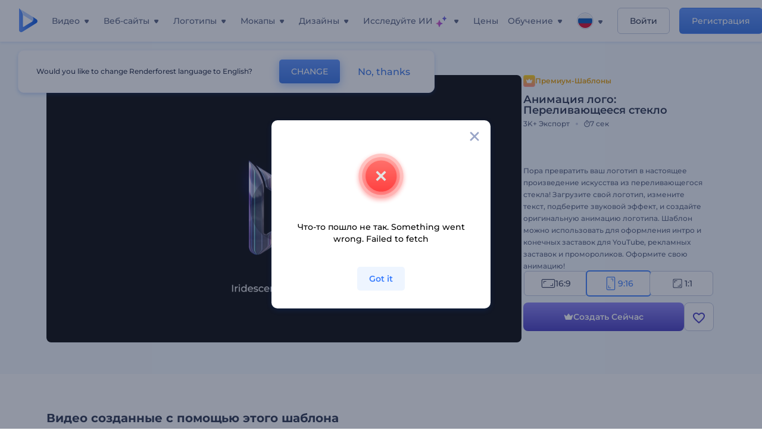

--- FILE ---
content_type: text/html; charset=utf-8
request_url: https://www.renderforest.com/ru/template/iridescent-glass-logo-portrait
body_size: 157861
content:
<!DOCTYPE html><html lang="ru" dir="ltr"><head><style>.freeze-scroll,img{max-width:100%}.nav-dropdown_item,.nav-dropdown_list,ol,ul{list-style:none}address,body,figure,h1,h2,h3,h4,h5,h6,li,p,ul{margin:0;padding:0}a,a:active,a:focus,a:hover,a:visited{text-decoration:none!important}a{-webkit-tap-highlight-color:transparent}body{min-width:320px}*,:after,:before{box-sizing:border-box}.rf-rectangle-btn{display:inline-block;background:linear-gradient(180deg,#5690FF 0,#387DFF 100%) no-repeat;box-shadow:0 3px 9px rgba(56,125,255,.2);border-radius:10px;color:#FFF;cursor:pointer;transition:all .1s linear;text-decoration:none;border:none;font-weight:400;white-space:nowrap;user-select:none}.nav-item-link,.tablet-nav__link{font-weight:500;font-size:14px;white-space:nowrap}.rf-rectangle-btn:hover{box-shadow:0 3px 16px 0 rgba(56,125,255,.5);background-image:linear-gradient(-179deg,#6EA0FF 5%,#518DFF 97%);color:#FFF}.rf-rectangle-btn:active{background-image:linear-gradient(-179deg,#4D88F9 0,#206CFD 96%)}.rf-rectangle-btn.rf-40{height:40px;line-height:40px;padding:0 20px;font-size:14px}@keyframes iconBouncingAnimation{0%,99%{transform:scale(0)}12.5%,87.5%{transform:scale(.25)}25%,75%{transform:scale(.5)}37.5%,62.5%{transform:scale(.75)}50%{transform:scale(1)}}a:not(:disabled):not(.disabled),button:not(:disabled):not(.disabled){cursor:pointer}.freeze-scroll{position:fixed!important;left:0;right:0;width:100%}button,input,textarea{font-family:inherit}body.scroll-off,html.scroll-off{overflow:hidden!important}.current-lang,.user-account-name{padding:0}.tablet-nav{display:none;align-self:stretch}@media only screen and (min-width:769px) and (max-width:1150px){.tablet-nav{display:flex}}.tablet-nav__list{display:flex;padding:0;list-style-type:none}.tablet-nav__item{display:flex;margin:0 20px}.tablet-nav__link{color:var(--text-color);line-height:70px;position:relative}.tablet-nav__link.active,.tablet-nav__link.link{color:var(--user-text-color)}.tablet-nav__link.active{cursor:default!important;pointer-events:none}.tablet-nav__link.active:after{border-radius:2px;background-color:var(--user-text-color);content:'';position:absolute;left:0;right:0;bottom:0;height:4px;width:100%}.rf-caret{position:relative;display:flex;justify-content:center;align-items:center;width:20px;height:20px;transition:transform .3s ease,border-color .2s linear;transform:translateY(-1px);pointer-events:none}.rf-caret.white:after{border-color:#FFF}.rf-caret:after{content:'';transform:rotate(45deg);border:var(--text-color) solid;border-width:0 2px 2px 0;padding:2px;transition:inherit}@media only screen and (max-width:1024px){.rf-caret:after{border-color:var(--text-hover-color)}}.main-header{--bg-color:#fff;--text-color:#545F7E;--text-hover-color:#252E48;--user-text-color:#3271E6;--user-text-hover-color:#004BD6;--user-color:#4E5A81;--tablet-text:#545F7E;position:relative;width:100%;height:70px;-webkit-overflow-scrolling:touch;background-color:var(--bg-color);z-index:103;transition:all .2s linear}@media only screen and (min-width:1151px){.main-header:not(.transparent):not(.desktop-fixed).fixed{background-color:rgba(255,255,255,.5);-webkit-backdrop-filter:blur(10px);backdrop-filter:blur(10px);box-shadow:0 6px 6px rgba(0,82,224,.1)}.main-header:not(.transparent):not(.desktop-fixed).fixed.firefox{background-color:rgba(255,255,255,.9)}.main-header.transparent{--bg-color:rgba(0, 0, 0, 0);--text-color:#545F7E;--text-hover-color:#252E48;--user-text-color:var(--text-color);--user-text-hover-color:var(--text-hover-color)}}@media only screen and (min-width:1151px) and (min-width:1151px){.main-header.transparent{background:0 0}}@media only screen and (min-width:1151px){.main-header.landing-header.transparent.spec-header .current-lang,.main-header.landing-header.transparent.spec-header .nav-item-link{color:#fff;transition:none}.main-header.transparent .user-menu-dropdown{top:55px}.main-header.cancel-subscription-header .main-navbar,.main-header.landing-header .main-nav-wrapper,.main-header.landing-header .main-navbar{justify-content:flex-end}.main-header.landing-header .change-lang-wrapper,.main-header.landing-header .main-nav-wrapper{margin:0}.main-header.landing-header.transparent:not(.spec-header){background-color:#fff}.main-header.landing-header.transparent.spec-header .nav-item-link:hover{opacity:.75}.main-header.landing-header.transparent.spec-header .nav-item-caret>svg>path{fill:#fff}}@media only screen and (max-width:1150px){.main-header{box-shadow:0 6px 6px rgba(0,82,224,.1);--tablet-text:#545F7E}}.main-header.with-submenu{margin-bottom:50px}.main-header.fixed{position:fixed;top:0;left:0}@media only screen and (min-width:769px){.main-header.desktop-fixed{box-shadow:0 2px 4px rgba(0,82,224,.12);position:fixed;top:0;left:0}}@media only screen and (min-width:1021px){.main-header.rf-promo-space-top{transform:translateY(52px)}}.main-header .main-header-container{padding:0 30px;width:100%;max-width:1700px;margin:0 auto;height:100%;display:flex;flex-direction:row;justify-content:space-between;align-items:center}@media only screen and (min-width:601px) and (max-width:767px){.main-header .main-header-container{padding:0 20px}}.main-header.desktop-fixed .main-header-container{max-width:1920px;padding:0 32px}.main-logo{height:100%;display:flex;align-items:center;flex:0 0 175px}@media only screen and (max-width:1600px){.main-logo{flex:0 0 31px}}.menu-right-wrapper{width:100%;height:100%}@media only screen and (max-width:1150px){.menu-right-wrapper{background:rgba(37,46,72,.4);backdrop-filter:blur(2px);-webkit-backdrop-filter:blur(2px);height:calc(100vh - 69px);height:calc(100dvh - 69px);width:100%;position:fixed;z-index:99;top:69px;display:block}html[dir=ltr] .menu-right-wrapper{left:0;transform:translateX(100%)}html[dir=rtl] .menu-right-wrapper{right:0;transform:translateX(-100%)}.menu-right-wrapper.pd-t-0{padding:0 0 30px}html[dir=ltr] .menu-right-wrapper.show,html[dir=ltr] .menu-right-wrapper.show .main-menu-wrapper,html[dir=rtl] .menu-right-wrapper.show,html[dir=rtl] .menu-right-wrapper.show .main-menu-wrapper{transform:translateX(0)}}.main-menu-wrapper{display:flex;justify-content:flex-end;align-items:center;height:100%}.main-menu-wrapper .main-navbar{display:flex;width:100%}@media only screen and (min-width:1151px){.main-menu-wrapper .main-navbar{flex-direction:row;height:100%}.main-menu-wrapper .main-nav-opener.hidden{display:none}}@media only screen and (max-width:1150px){.main-menu-wrapper .main-navbar{flex-direction:column;height:calc(100vh - 70px);height:calc(100dvh - 70px);overflow-y:scroll}.main-menu-wrapper .main-navbar.hidden{overflow:hidden}}.main-menu-wrapper .main-nav-wrapper{border-bottom:1px solid #C1C9E0;display:flex;height:100%}.main-menu-wrapper .main-nav-wrapper__empty{flex-grow:1}@media only screen and (min-width:1151px){.main-menu-wrapper .main-nav-wrapper{border:none;margin-inline-start:16px}.main-menu-wrapper .main-nav-ai{flex-grow:1}.main-menu-wrapper .main-nav-ai .nav-dropdown_item{padding-left:8px;padding-right:8px}}@media only screen and (min-width:1367px){.main-menu-wrapper .main-nav-wrapper{margin-inline-start:28px}}@media only screen and (min-width:1441px){.main-menu-wrapper .main-nav-wrapper{margin-inline-start:48px}}@media only screen and (min-width:1601px){.main-menu-wrapper .main-nav-wrapper{margin-inline-start:65px}}.main-menu-wrapper .main-nav-ai__icon{height:24px;margin-inline-start:4px;position:relative;width:24px}.main-menu-wrapper .main-nav-ai__icon:after,.main-menu-wrapper .main-nav-ai__icon:before{animation-name:iconBouncingAnimation;animation-duration:1.8s;animation-iteration-count:infinite;animation-play-state:running;animation-timing-function:ease-in-out;background-position:center;background-repeat:no-repeat;background-size:contain;content:'';position:absolute;transform:scale(0);transform-origin:center}.main-menu-wrapper .main-nav-ai__icon:after{animation-name:iconBouncingAnimation;background-image:url(https://static.rfstat.com/renderforest/images/v2/new-homepage/header/ai-icon-1.svg);height:16px;right:0;top:0;width:17px}.main-menu-wrapper .main-nav-ai__icon:before{animation-delay:.6s;background-image:url(https://static.rfstat.com/renderforest/images/v2/new-homepage/header/ai-icon-2.svg);bottom:0;height:15px;left:0;width:14px}@media only screen and (max-width:1150px){.main-menu-wrapper .main-nav-ai.main-nav-item{border-bottom:1px solid #C1C9E0}.main-menu-wrapper .main-nav-ai .nav-dropdown_item{border-bottom:1px solid #EEF5FF}.main-menu-wrapper .main-nav-ai .nav-dropdown_link{align-items:center;display:flex;height:60px;padding:0 20px}}.main-menu-wrapper .main-nav{display:flex;justify-content:flex-end;height:100%;list-style-type:none!important}.main-menu-wrapper.rf-ar .nav-dropdown_link-more:after{transform:translateX(0) rotate(180deg)}@media only screen and (min-width:1151px){.main-menu-wrapper .main-nav .nav-dropdown_list{column-gap:32px;display:grid;grid-template-rows:repeat(5,1fr);grid-auto-flow:column}.main-menu-wrapper .main-nav .nav-dropdown_list.single-column{column-gap:unset;display:initial}.main-menu-wrapper .main-nav .nav-dropdown_header-title.videos,.main-menu-wrapper .main-nav .nav-dropdown_header-title:hover{background-color:#EEF5FF}.main-menu-wrapper .nav-item-link{padding-left:8px;padding-right:8px}.main-menu-wrapper .main-nav .nav-dropdown{display:flex;flex-direction:column}.main-menu-wrapper .main-nav .nav-dropdown_header-title{align-items:center;border-radius:10px;color:#545F7E;display:flex;padding-left:16px;padding-right:16px;line-height:64px;height:64px}.main-menu-wrapper .main-nav .nav-dropdown_header-title.videos:before{background-image:url(https://static.rfstat.com/renderforest/images/v2/new-homepage/header/video_icon.svg),linear-gradient(180deg,#47D6E2 0,#3271E6 100%);background-image:image-set("https://static.rfstat.com/renderforest/images/v2/new-homepage/header/video_icon.png?v=2" type("image/png"),"https://static.rfstat.com/renderforest/images/v2/new-homepage/header/video_icon.svg" type("image/svg")),linear-gradient(180deg,#47D6E2 0,#3271E6 100%)}.main-menu-wrapper .main-nav .nav-dropdown_header-title.websites:before{background-image:url(https://static.rfstat.com/renderforest/images/v2/new-homepage/header/website_icon.svg),linear-gradient(180deg,#F45FE8 0,#766DE8 100%);background-image:image-set("https://static.rfstat.com/renderforest/images/v2/new-homepage/header/website_icon.png?v=2" type("image/png"),"https://static.rfstat.com/renderforest/images/v2/new-homepage/header/website_icon.svg" type("image/svg")),linear-gradient(180deg,#F45FE8 0,#766DE8 100%)}.main-menu-wrapper .main-nav .nav-dropdown_header-title.logos:before{background-image:url(https://static.rfstat.com/renderforest/images/v2/new-homepage/header/logo_icon.svg),linear-gradient(180deg,#FFD200 0,#BAAC00 100%);background-image:image-set("https://static.rfstat.com/renderforest/images/v2/new-homepage/header/logo_icon.png?v=2" type("image/png"),"https://static.rfstat.com/renderforest/images/v2/new-homepage/header/logo_icon.svg" type("image/svg")),linear-gradient(180deg,#FFD200 0,#BAAC00 100%)}.main-menu-wrapper .main-nav .nav-dropdown_header-title.mockups:before{background-image:url(https://static.rfstat.com/renderforest/images/v2/new-homepage/header/mockup_icon.svg),linear-gradient(180deg,#5CF0BE 0,#41BA82 100%);background-image:image-set("https://static.rfstat.com/renderforest/images/v2/new-homepage/header/mockup_icon.png?v=2" type("image/png"),"https://static.rfstat.com/renderforest/images/v2/new-homepage/header/mockup_icon.svg" type("image/svg")),linear-gradient(180deg,#5CF0BE 0,#41BA82 100%)}.main-menu-wrapper .main-nav .nav-dropdown_header-title.designs:before{background-image:url(https://static.rfstat.com/renderforest/images/v2/new-homepage/header/graphic_icon.svg),linear-gradient(180deg,#F560B6 0,#F2446C 100%);background-image:image-set("https://static.rfstat.com/renderforest/images/v2/new-homepage/header/graphic_icon.png?v=2" type("image/png"),"https://static.rfstat.com/renderforest/images/v2/new-homepage/header/graphic_icon.svg" type("image/svg")),linear-gradient(180deg,#F560B6 0,#F2446C 100%)}.main-menu-wrapper .main-nav .nav-dropdown_header-title:before{background-position:center;background-repeat:no-repeat;background-size:contain;border-radius:10px;box-shadow:inset 2px 2px 3px rgba(255,255,255,.3);content:'';display:inline-block;flex:0 0 32px;height:32px;margin-inline-end:12px;width:32px}.main-menu-wrapper .main-nav .nav-dropdown_header-title:hover>span{color:#252E48}.main-menu-wrapper .main-nav .nav-dropdown_header-title.videos:hover{background-color:#CFE0FF}.main-menu-wrapper .main-nav .nav-dropdown_header-title.websites{background-color:#FBF4FF}.main-menu-wrapper .main-nav .nav-dropdown_header-title.websites:hover{background-color:#F3E1FD}.main-menu-wrapper .main-nav .nav-dropdown_header-title.logos{background-color:#FFFADF}.main-menu-wrapper .main-nav .nav-dropdown_header-title.logos:hover{background-color:#FAF1C0}.main-menu-wrapper .main-nav .nav-dropdown_header-title.mockups{background-color:#ECFFF8}.main-menu-wrapper .main-nav .nav-dropdown_header-title.mockups:hover{background-color:#D5FAEC}.main-menu-wrapper .main-nav .nav-dropdown_header-title.designs{background-color:#FFF1F8}.main-menu-wrapper .main-nav .nav-dropdown_header-title.designs:hover{background-color:#FBD9EA}.main-menu-wrapper .nav-dropdown{left:-30px}.main-menu-wrapper .nav-dropdown.learn{left:unset;right:-100px}.main-menu-wrapper .nav-dropdown_link-more:after{transform:translateX(0) rotate(0)}.main-menu-wrapper .nav-dropdown_link-more:hover:after{transform:translateX(4px) rotate(0)}.main-menu-wrapper .nav-dropdown_header-title:hover>span,.main-menu-wrapper .nav-dropdown_item:hover>.nav-dropdown_link{transform:translateX(4px)}.main-menu-wrapper .nav-dropdown_item.new:hover>.nav-dropdown_link:after{transform:translateX(-4px)}.main-menu-wrapper .lang-item:hover,.main-menu-wrapper .user-menu__item:hover>.user-menu__link,.main-menu-wrapper .user-menu__link-icon:hover>span{transform:translateX(4px)}.main-menu-wrapper .user-menu{right:0}.main-menu-wrapper.rf-ar .nav-dropdown{left:unset;right:-30px}.main-menu-wrapper.rf-ar .nav-dropdown.learn{left:-100px;right:unset}.main-menu-wrapper.rf-ar .nav-dropdown_link-more:hover:after{transform:translateX(-4px) rotate(180deg)}.main-menu-wrapper.rf-ar .nav-dropdown_header-title:hover>span,.main-menu-wrapper.rf-ar .nav-dropdown_item:hover>.nav-dropdown_link{transform:translateX(-5px)}.main-menu-wrapper.rf-ar .nav-dropdown_item.new:hover>.nav-dropdown_link:after{transform:translateX(5px)}.main-menu-wrapper.rf-ar .lang-item:hover,.main-menu-wrapper.rf-ar .user-menu__item:hover>.user-menu__link,.main-menu-wrapper.rf-ar .user-menu__link-icon:hover>span{transform:translateX(-5px)}.main-menu-wrapper.rf-ar .user-menu{left:0;right:unset}}@media only screen and (min-width:1367px){.main-menu-wrapper .nav-item-link{padding-left:12px;padding-right:12px}}@media only screen and (min-width:1601px){.main-menu-wrapper .nav-item-link{padding-left:15px;padding-right:15px}}@media only screen and (max-width:1150px){.main-menu-wrapper{align-items:flex-start;background:#fff;box-shadow:inset 0 6px 12px 0 rgba(0,82,224,.101);flex-direction:column;justify-content:flex-start;overflow-x:hidden;overflow-y:auto;overscroll-behavior:contain;position:absolute;transition:all .12s ease-in-out;width:306px}html[dir=ltr] .main-menu-wrapper{right:0;transform:translateX(300px)}html[dir=rtl] .main-menu-wrapper{left:0;transform:translateX(-300px)}}@media only screen and (min-width:1151px){.main-nav-item{height:100%;position:relative;z-index:2}.main-nav-item.current-page{position:static;z-index:1}.main-nav-item.current-page .nav-item-link.active{cursor:default}}.triangle-wrap{opacity:0;width:100%;position:relative;pointer-events:none}.triangle-wrap.open-triangle{opacity:1!important}.triangle-wrap .triangle{pointer-events:none;position:absolute;left:50%;bottom:0;transform:translateX(-50%);width:0;border-bottom:solid 10px #3271E6!important;border-right:solid 10px transparent;border-left:solid 10px transparent}.triangle-wrap .triangle.hidden{display:none!important}.nav-item-link{display:inline-flex;align-items:center;height:100%;color:var(--text-color);cursor:pointer;transition:.2s linear}@media only screen and (max-width:1150px){.nav-item-link.homepage.mobile-side-trigger.videos:before{background-image:url(https://static.rfstat.com/renderforest/images/v2/new-homepage/header/video_icon.svg),linear-gradient(180deg,#47D6E2 0,#3271E6 100%);background-image:image-set("https://static.rfstat.com/renderforest/images/v2/new-homepage/header/video_icon.png?v=2" type("image/png"),"https://static.rfstat.com/renderforest/images/v2/new-homepage/header/video_icon.svg" type("image/svg")),linear-gradient(180deg,#47D6E2 0,#3271E6 100%)}.nav-item-link.homepage.mobile-side-trigger.websites:before{background-image:url(https://static.rfstat.com/renderforest/images/v2/new-homepage/header/website_icon.svg),linear-gradient(180deg,#F45FE8 0,#766DE8 100%);background-image:image-set("https://static.rfstat.com/renderforest/images/v2/new-homepage/header/website_icon.png?v=2" type("image/png"),"https://static.rfstat.com/renderforest/images/v2/new-homepage/header/website_icon.svg" type("image/svg")),linear-gradient(180deg,#F45FE8 0,#766DE8 100%)}.nav-item-link.homepage.mobile-side-trigger.logos:before{background-image:url(https://static.rfstat.com/renderforest/images/v2/new-homepage/header/logo_icon.svg),linear-gradient(180deg,#FFD200 0,#BAAC00 100%);background-image:image-set("https://static.rfstat.com/renderforest/images/v2/new-homepage/header/logo_icon.png?v=2" type("image/png"),"https://static.rfstat.com/renderforest/images/v2/new-homepage/header/logo_icon.svg" type("image/svg")),linear-gradient(180deg,#FFD200 0,#BAAC00 100%)}.nav-item-link.homepage.mobile-side-trigger.mockups:before{background-image:url(https://static.rfstat.com/renderforest/images/v2/new-homepage/header/mockup_icon.svg),linear-gradient(180deg,#5CF0BE 0,#41BA82 100%);background-image:image-set("https://static.rfstat.com/renderforest/images/v2/new-homepage/header/mockup_icon.png?v=2" type("image/png"),"https://static.rfstat.com/renderforest/images/v2/new-homepage/header/mockup_icon.svg" type("image/svg")),linear-gradient(180deg,#5CF0BE 0,#41BA82 100%)}.nav-item-link.homepage.mobile-side-trigger.designs:before{background-image:url(https://static.rfstat.com/renderforest/images/v2/new-homepage/header/graphic_icon.svg),linear-gradient(180deg,#F560B6 0,#F2446C 100%);background-image:image-set("https://static.rfstat.com/renderforest/images/v2/new-homepage/header/graphic_icon.png?v=2" type("image/png"),"https://static.rfstat.com/renderforest/images/v2/new-homepage/header/graphic_icon.svg" type("image/svg")),linear-gradient(180deg,#F560B6 0,#F2446C 100%)}.nav-item-link.homepage.mobile-side-trigger:before{background-position:center;background-repeat:no-repeat;background-size:contain;border-radius:10px;box-shadow:inset 2px 2px 3px rgba(255,255,255,.3);content:'';display:inline-block;flex:0 0 32px;height:32px;margin-inline-end:12px;width:32px}}.nav-item-wrap{display:none}@media only screen and (min-width:1151px){.nav-item-link.homepage+.nav-dropdown:hover,.nav-item-link.homepage:hover+.nav-dropdown,.nav-item-link.homepage:hover>.nav-dropdown{visibility:visible;opacity:1}.nav-item-link.homepage{cursor:default}.nav-item-link.homepage>span>svg{transition:all .3s ease;vertical-align:bottom}.nav-item-link.homepage:hover span>svg{transform:rotate(-180deg);transform-origin:50% 52%}.nav-item-link.homepage:hover>path{fill:#252E48}.nav-item-link.homepage+.nav-dropdown:hover .nav-dropdown_header-title,.nav-item-link.homepage+.nav-dropdown:hover .nav-dropdown_header-title>span,.nav-item-link.homepage+.nav-dropdown:hover .nav-dropdown_link,.nav-item-link.homepage:hover .nav-dropdown_header-title,.nav-item-link.homepage:hover .nav-dropdown_header-title>span,.nav-item-link.homepage:hover .nav-dropdown_link,.nav-item-link.homepage:hover .nav-dropdown_link-more:after,.nav-item-link.homepage:hover+.nav-dropdown,.nav-item-link.homepage:hover>.nav-dropdown{transition:all .3s ease}.nav-item-link:focus,.nav-item-link:hover{color:var(--text-hover-color)}.nav-item-link.active:not(.homepage){color:var(--user-text-color)}.nav-item-wrap.active{display:flex;height:100%}.nav-item-wrap.active:not(.homepage){display:block}.nav-item-wrap.active .nav-item-link{color:var(--user-text-color)}}@media only screen and (max-width:1150px){.nav-item-wrap.homepage{display:flex}.mobile-side-wrap .mobile-side-link,.mobile-side-wrap .mobile-side-link>span{color:#252E48;font-weight:600;border-bottom:1px solid #C1C9E0}.mobile-side-wrap{background-color:#FFF;height:100%;overscroll-behavior:contain;position:fixed;right:0;top:0;transition:all .12s ease-in-out;width:306px;z-index:11}html[dir=ltr] .mobile-side-wrap{transform:translateX(306px)}html[dir=rtl] .mobile-side-wrap{transform:translateX(-306px)}html[dir=ltr] .mobile-side-wrap.active,html[dir=rtl] .mobile-side-wrap.active{transform:translateX(0)}.mobile-side-wrap .mobile-side-link{align-items:center;background-color:#F5F8FE;box-shadow:inset 0 6px 12px 0 rgba(0,82,224,.101);display:flex;font-size:14px;height:60px;justify-content:center;padding:0 40px}.mobile-side-wrap .mobile-side-back{width:40px;height:40px;background-position:40% 50%;background-repeat:no-repeat;background-image:url(https://static.rfstat.com/renderforest/images/v2/new-homepage/chevron-left.svg);background-image:image-set("https://static.rfstat.com/renderforest/images/v2/new-homepage/chevron-left.webp" type("image/webp"),"https://static.rfstat.com/renderforest/images/v2/new-homepage/chevron-left.svg" type("image/svg"));display:block;position:absolute;top:10px}html[dir=ltr] .mobile-side-wrap .mobile-side-back{left:0}html[dir=rtl] .mobile-side-wrap .mobile-side-back{right:0}.mobile-side-wrap .mobile-side-back.rf-ar{background-position:60% 50%;background-repeat:no-repeat;background-image:url(https://static.rfstat.com/renderforest/images/v2/new-homepage/chevron-right.svg);background-image:image-set("https://static.rfstat.com/renderforest/images/v2/new-homepage/chevron-right.webp" type("image/webp"),"https://static.rfstat.com/renderforest/images/v2/new-homepage/chevron-right.svg" type("image/svg"))}.mobile-side-wrap .nav-dropdown{height:calc(100vh - 80px);height:calc(100dvh - 80px)}.mobile-side-wrap .nav-dropdown_container{flex-direction:column;gap:unset;height:100%;margin-bottom:0;margin-top:0;max-height:calc(100% - 120px);overflow-y:scroll}.mobile-side-wrap .nav-dropdown_list-wrap{margin-left:24px;margin-right:24px;padding-bottom:12px;padding-top:16px}.mobile-side-wrap .nav-dropdown_list-wrap:first-child{border-bottom:1px solid #C1C9E0}.mobile-side-wrap .nav-dropdown_header-subtitle{margin-bottom:12px;padding-left:8px;padding-right:8px}.mobile-side-wrap .nav-dropdown_link{align-items:center;display:flex;padding:10px 8px}.mobile-side-wrap .nav-dropdown_link-more{border-top:1px solid #C1C9E0;box-shadow:0 -4px 10px 0 rgba(0,82,224,.08);text-align:center}.mobile-side-wrap.nav-dropdown_list .nav-dropdown_item{margin-left:24px;margin-right:24px}.mobile-side-wrap.nav-dropdown_list .nav-mobile-back{margin-bottom:16px}}.nav-dropdown_header-title>span{color:#545F7E;font-size:14px;font-weight:500}.nav-dropdown_header-subtitle{color:#7683A8;font-size:14px;font-weight:500;line-height:18px;margin-bottom:16px}.nav-dropdown_container{display:flex;gap:48px;margin-bottom:24px;margin-top:24px}.nav-dropdown_item.new>a{align-items:center;display:flex;justify-content:space-between}.nav-dropdown_item.new>a:after{background-image:linear-gradient(270deg,#FF69B4 0,#8A2BE2 100%);border-radius:3px;color:#FFF;content:attr(data-new);display:inline-block;font-size:10px;font-weight:600;height:20px;line-height:20px;margin-inline-start:16px;padding-left:7px;padding-right:7px;transition:transform .3s ease}.nav-dropdown_link{color:#545F7E;display:inline-block;padding:8px 0;font-size:14px;font-weight:500;width:100%}.nav-dropdown_link-more{border-bottom:1px solid #C1C9E0;color:#3271E6;display:block;height:60px;font-size:14px;font-weight:500;line-height:60px;padding:0 20px}.nav-dropdown_link-more:after{background-position:center;background-repeat:no-repeat;background-size:contain;background-image:url(https://static.rfstat.com/renderforest/images/v2/new-homepage/arrow-blue_icon.svg);background-image:image-set("https://static.rfstat.com/renderforest/images/v2/new-homepage/arrow-blue_icon.webp" type("image/webp"),"https://static.rfstat.com/renderforest/images/v2/new-homepage/arrow-blue_icon.svg" type("image/svg"));content:'';display:inline-block;height:24px;margin-inline-start:6px;vertical-align:middle;transform:translateX(0);width:24px}@media only screen and (min-width:1151px) and (max-width:1366px){.nav-dropdown_header-title{line-height:48px;height:48px}.nav-dropdown_container{margin-bottom:16px;margin-top:16px}.nav-dropdown_link,.nav-dropdown_link-more{font-size:12px}}@media only screen and (min-width:1151px){.nav-dropdown_link-more:after:hover{color:#3271E6}.nav-dropdown{background-color:#FFF;box-shadow:0 3px 24px #252E4833;border-radius:16px;min-width:240px;opacity:0;padding:16px;position:absolute;top:100%;visibility:hidden}.nav-dropdown:before{background-color:transparent;content:'';display:block;height:calc(100% + 10px);left:0;position:absolute;top:0;transform:translate(-10px,0);width:calc(100% + 20px);z-index:-1}.nav-dropdown_column:first-child:before,.nav-dropdown_column:nth-child(2):before{background-color:#C1C9E0;bottom:4px;content:'';display:inline-block;top:0;width:1px}.nav-dropdown_column{list-style:none}.nav-dropdown_column:first-child{position:relative}.nav-dropdown_column:first-child:before{position:absolute;right:-24px}.nav-dropdown_column:first-child.rf-ar:before{right:unset;left:-24px}.nav-dropdown_column:nth-child(2){position:relative}.nav-dropdown_column:nth-child(2):before{position:absolute;right:-24px}.nav-dropdown_column:nth-child(2).rf-ar:before{right:unset;left:-24px}.nav-dropdown_header-title>span{font-weight:600}.nav-dropdown_header-title:before{background-color:rgba(84,95,126,.2);background-position:center;background-repeat:no-repeat;background-size:contain}.nav-dropdown_list-wrap:first-child:before,.nav-dropdown_list-wrap:nth-child(2):before{background-color:#C1C9E0;bottom:4px;content:'';display:inline-block;top:0;width:1px}.nav-dropdown_header-title.blogs:before{background-image:url(https://static.rfstat.com/renderforest/images/v2/new-homepage/header/blog_icon.svg);background-image:image-set("https://static.rfstat.com/renderforest/images/v2/new-homepage/header/blog_icon.png?v=2" type("image/png"),"https://static.rfstat.com/renderforest/images/v2/new-homepage/header/blog_icon.svg" type("image/svg"))}.nav-dropdown_header-title.use-cases:before{background-image:url(https://static.rfstat.com/renderforest/images/v2/new-homepage/header/useCaseIcon.svg);background-image:image-set("https://static.rfstat.com/renderforest/images/v2/new-homepage/header/useCaseIcon.png?v=2" type("image/png"),"https://static.rfstat.com/renderforest/images/v2/new-homepage/header/useCaseIcon.svg" type("image/svg"))}.nav-dropdown_header-title.helps:before{background-image:url(https://static.rfstat.com/renderforest/images/v2/new-homepage/header/help_icon.svg);background-image:image-set("https://static.rfstat.com/renderforest/images/v2/new-homepage/header/help_icon.png?v=2" type("image/png"),"https://static.rfstat.com/renderforest/images/v2/new-homepage/header/help_icon.svg" type("image/svg"))}.nav-dropdown_list-wrap{padding-left:6px;padding-right:6px}.nav-dropdown_list-wrap:first-child{position:relative}.nav-dropdown_list-wrap:first-child:before{position:absolute;right:-24px}.nav-dropdown_list-wrap:first-child.rf-ar:before{right:unset;left:-24px}.nav-dropdown_list-wrap:nth-child(2){position:relative}.nav-dropdown_list-wrap:nth-child(2):before{position:absolute;right:-24px}.nav-dropdown_list-wrap:nth-child(2).rf-ar:before{right:unset;left:-24px}.nav-dropdown_item{color:#545F7E}.nav-dropdown_item:hover>.nav-dropdown_link{color:#252E48}.nav-dropdown_item.new{background-color:#F4F3FF;border-radius:4px;transition:background-color .3s ease}.nav-dropdown_item.new:hover{background-color:#E9E8FF}.nav-dropdown_link{white-space:nowrap}.nav-dropdown_link-more{align-self:center;border:none;height:auto;line-height:32px}.nav-dropdown.learn{display:flex;gap:48px;width:unset}.nav-dropdown.learn .nav-dropdown_header-title{align-items:center;border-radius:8px;color:#545F7E;display:flex;line-height:50px;height:50px;padding-left:8px;padding-right:8px}}@media only screen and (min-width:1151px) and (min-width:1151px) and (max-width:1366px){.nav-dropdown.learn .nav-dropdown_header-title{line-height:48px;height:48px}}@media only screen and (min-width:1151px){.nav-dropdown.learn .nav-dropdown_header-title:before{border-radius:10px;box-shadow:inset 2px 2px 3px rgba(255,255,255,.3);content:'';display:inline-block;flex:0 0 32px;height:32px;margin-inline-end:12px;width:32px}.nav-dropdown.learn .nav-dropdown_header-title:hover{background-color:#EEF5FF}.nav-dropdown.learn .nav-dropdown_header-title:hover>span{color:#252E48}.nav-dropdown.learn .nav-dropdown_list{padding-left:10px;padding-right:10px}.nav-dropdown .nav-mobile-back{display:none}}@media only screen and (min-width:1601px){.nav-dropdown{padding:24px}}@media only screen and (max-width:1150px){.nav-dropdown.learn .nav-dropdown_header-title.explore:before{background-image:url(https://static.rfstat.com/renderforest/images/v2/new-homepage/header/explore_icon.svg);background-image:image-set("https://static.rfstat.com/renderforest/images/v2/new-homepage/header/explore_icon.png?v=2" type("image/png"),"https://static.rfstat.com/renderforest/images/v2/new-homepage/header/explore_icon.svg" type("image/svg"))}.nav-dropdown.learn .nav-dropdown_header-title.blogs:before{background-image:url(https://static.rfstat.com/renderforest/images/v2/new-homepage/header/blog_icon.svg);background-image:image-set("https://static.rfstat.com/renderforest/images/v2/new-homepage/header/blog_icon.png?v=2" type("image/png"),"https://static.rfstat.com/renderforest/images/v2/new-homepage/header/blog_icon.svg" type("image/svg"))}.nav-dropdown.learn .nav-dropdown_header-title.use-cases:before{background-image:url(https://static.rfstat.com/renderforest/images/v2/new-homepage/header/useCaseIcon.svg);background-image:image-set("https://static.rfstat.com/renderforest/images/v2/new-homepage/header/useCaseIcon.png?v=2" type("image/png"),"https://static.rfstat.com/renderforest/images/v2/new-homepage/header/useCaseIcon.svg" type("image/svg"))}.nav-dropdown.learn .nav-dropdown_header-title.helps:before{background-image:url(https://static.rfstat.com/renderforest/images/v2/new-homepage/header/help_icon.svg);background-image:image-set("https://static.rfstat.com/renderforest/images/v2/new-homepage/header/help_icon.png?v=2" type("image/png"),"https://static.rfstat.com/renderforest/images/v2/new-homepage/header/help_icon.svg" type("image/svg"))}.nav-dropdown.learn .nav-dropdown_header-title:before{background-color:rgba(84,95,126,.2);background-position:center;background-repeat:no-repeat;background-size:contain;border-radius:10px;box-shadow:inset 2px 2px 3px rgba(255,255,255,.3);content:'';display:inline-block;flex:0 0 32px;height:32px;margin-inline-end:12px;width:32px}}.submenu-inner_menu,.tag-menu{display:none;bottom:0;list-style-type:none;position:absolute}.submenu-inner_menu{left:50%;padding:0;min-width:100%;transform:translate(-50%,100%)}.submenu-inner_menu__item .submenu-item-link{justify-content:flex-start;line-height:2.88;white-space:nowrap;color:#B9CFFF}.submenu-inner_menu__item .submenu-item-link.active{background-color:#5690FF;color:#FFF}.tag-menu_indicator{cursor:pointer}@media only screen and (max-width:1299px){.tag-menu_indicator{display:none}}.tag-menu{right:-52%;flex-wrap:wrap;padding:10px;width:79.12vw;background-color:#3271E6;max-width:1156px;transform:translateY(100%)}.tag-menu.rf-ar{right:auto;left:-108%}@media only screen and (min-width:1300px){.submenu-inner_menu,.tag-menu{max-height:calc((100vh) - 130px);overflow-y:auto;-webkit-overflow-scrolling:touch;-ms-scroll-chaining:contain contain;overscroll-behavior:contain contain}}.tag-menu__item{margin:6px 10px;border-radius:10px;overflow:hidden}.tag-menu__item__link{display:block;padding:6px 10px;font-size:14px;font-weight:500;color:#FFF;background:rgba(0,82,224,.5);transition:.2s linear}.tag-menu__item__link:hover{background:#5690FF}.tag-menu__item__link:focus{color:#FFF}.tag-menu__item__link.active{background:#FFF;color:#387dff}.tag-menu__item__link:not(.active):hover{color:#FFF}.nav-item-submenu-wrap{z-index:100;background-color:#3271E6;list-style-type:none!important;position:absolute;left:0;top:70px;width:100%;opacity:0;height:50px;display:none;flex-direction:row;align-items:center}@media only screen and (min-width:1300px){.nav-item-submenu-wrap{transition:all .35s;padding:0 20px}.nav-item-submenu-wrap.createVideo.rf-jp .submenu-item-link{font-size:12px}}.nav-item-submenu-wrap.open-submenu{display:flex;justify-content:center;opacity:1}@media screen and (max-width:1024px){.nav-item-submenu-wrap.open-submenu{flex-direction:column}}.nav-item-submenu-item{height:100%}.nav-item-submenu-item.tag-menu_indicator .submenu-item-link{background-color:#2770f6}.nav-item-submenu-item.tag-menu_indicator .submenu-item-link:hover{background-color:#5690FF}.nav-item-submenu-item.has-menu{position:relative}@media only screen and (min-width:1151px){.nav-item-submenu-item.has-menu:hover .rf-caret{transform:rotate(180deg) translateY(-3px)}.nav-item-submenu-item.has-menu:hover .submenu-inner_menu{display:block}.nav-item-submenu-item.has-menu:hover .tag-menu{display:flex}}.submenu-item-link{font-size:14px;font-weight:500;padding:0 2vw;color:#FFF;display:flex;align-items:center;justify-content:center;height:100%;background-color:#3271E6;transition:all .2s linear}@media only screen and (min-width:1151px) and (max-width:1365px){.submenu-item-link{padding:0 1vw}}@media only screen and (max-width:1150px){.submenu-item-link .rf-caret{display:none}.sign-btns .sign-btn.sign-up{margin-bottom:12px}}@media only screen and (min-width:1151px){.submenu-item-link:focus{color:#FFF}.submenu-item-link:hover{background-color:#2870f6;color:#FFF}.sign-btns .sign-btn{margin-inline-start:16px}}.submenu-item-link.active{background-color:#5690FF}.sign-btns{align-items:center;display:flex;order:1}.sign-btns .sign-btn{border:none;border-radius:6px;display:inline-block;font-size:14px;height:44px;line-height:42px;padding:0 22px;font-weight:500;transition:all .2s ease;white-space:nowrap}@media only screen and (max-width:1299px){.sign-btns .sign-btn{padding:0 20px}}.sign-btns .sign-btn>svg{margin-inline-end:8px;vertical-align:middle}.sign-btns .sign-btn.sign-in{background-color:transparent;border:1px solid #C1C9E0;color:#252E48}@media only screen and (min-width:1151px) and (max-width:1250px){.sign-btns .sign-btn.sign-in:not(.rf-en){display:none}}.sign-btns .sign-btn.sign-in:focus{background-color:#EEF5FF}.sign-btns .sign-btn.sign-up{background-image:linear-gradient(180deg,#5690FF 0,#3271E6 100%);border:1px solid transparent;color:#FFF}@media only screen and (min-width:1151px){.sign-btns .sign-btn.sign-in:hover{background-color:#EEF5FF}.sign-btns .sign-btn.sign-up:hover{background-image:linear-gradient(180deg,#6EA0FF 0,#518DFF 100%)}}.sign-btns .sign-btn.sign-up:focus{background-image:linear-gradient(180deg,#4D88F9 0,#206CFD 100%)}.change-lang-wrapper{border-bottom:1px solid #C1C9E0;display:flex;height:100%;position:relative}.change-lang-wrapper .nav-item-caret>svg{transition:all .3s ease;vertical-align:middle}@media only screen and (min-width:1151px){.change-lang-wrapper{border:none;line-height:70px;padding-inline-start:8px}.change-lang-wrapper:hover .nav-item-caret>svg{transform:rotate(-180deg);transform-origin:50% 52%}.change-lang-wrapper:hover .nav-item-caret>svg>path{fill:#252E48}.change-lang-wrapper:hover .choose-lang{opacity:1;transition:all .3s ease;visibility:visible}.change-lang-wrapper:hover .choose-lang:before{background-color:transparent;content:'';display:block;height:calc(100% + 10px);left:0;position:absolute;top:0;transform:translate(-10px,0);width:calc(100% + 20px);z-index:-1}.change-lang-wrapper:hover .choose-lang .lang-item{transition:all .2s linear}}@media only screen and (min-width:1151px) and (min-width:1151px){.change-lang-wrapper:hover .flag-wrap{border-color:#545F7E}}.free-trial-link{display:none}.current-lang{align-items:center;background-color:transparent;color:var(--text-color);cursor:pointer;display:flex;font-size:14px;font-weight:500;text-transform:capitalize;transition:all .2s linear}.current-lang .flag-wrap{width:28px;height:28px;border:1px solid #C1C9E0;border-radius:50%;display:flex;align-items:center;justify-content:center;transition:all .3s linear}@media only screen and (max-width:1150px){.nav-item-caret{margin-inline-start:auto}.current-lang .flag-wrap{width:32px;height:32px}}.choose-lang{padding:0 20px}@media screen and (min-width:1151px){.choose-lang{background-color:#FFF;box-shadow:0 3px 24px #252E4833;border-radius:10px;opacity:0;padding:10px 30px;position:absolute;right:0;top:70px;width:200px;visibility:hidden;z-index:100}.choose-lang.rf-ar{right:unset;left:0}}.choose-lang .lang-item{align-items:center;color:#545F7E;display:flex;font-size:14px;font-weight:500;height:50px;line-height:100%}.choose-lang .lang-item .country-name{flex-grow:1;margin-inline-start:15px}.country-name-mobile{display:none}@media only screen and (max-width:1150px){.country-name-mobile{display:block}}.flag-lang-wrap{display:flex;align-items:center;gap:15px}.flag-lang-wrap .country-flag{height:24px;width:24px}@media only screen and (max-width:1150px){.flag-lang-wrap{gap:13px}.flag-lang-wrap .country-flag{height:28px;width:28px}}.country-flag{background-position:center;background-repeat:no-repeat;background-size:cover;border-radius:50%;height:30px;width:30px;display:block}.country-flag.en{background-image:url(https://static.rfstat.com/renderforest/images/v2/new-homepage/flags/flag-en.jpg);background-image:image-set("https://static.rfstat.com/renderforest/images/v2/new-homepage/flags/flag-en.avif" type("image/avif"),"https://static.rfstat.com/renderforest/images/v2/new-homepage/flags/flag-en.jpg" type("image/jpeg"))}.country-flag.pt{background-image:url(https://static.rfstat.com/renderforest/images/v2/new-homepage/flags/flag-br.jpg);background-image:image-set("https://static.rfstat.com/renderforest/images/v2/new-homepage/flags/flag-br.avif" type("image/avif"),"https://static.rfstat.com/renderforest/images/v2/new-homepage/flags/flag-br.jpg" type("image/jpeg"))}.country-flag.es{background-image:url(https://static.rfstat.com/renderforest/images/v2/new-homepage/flags/flag-es.jpg);background-image:image-set("https://static.rfstat.com/renderforest/images/v2/new-homepage/flags/flag-es.avif" type("image/avif"),"https://static.rfstat.com/renderforest/images/v2/new-homepage/flags/flag-es.jpg" type("image/jpeg"))}.country-flag.de{background-image:url(https://static.rfstat.com/renderforest/images/v2/new-homepage/flags/flag-de.jpg);background-image:image-set("https://static.rfstat.com/renderforest/images/v2/new-homepage/flags/flag-de.avif" type("image/avif"),"https://static.rfstat.com/renderforest/images/v2/new-homepage/flags/flag-de.jpg" type("image/jpeg"))}.country-flag.fr{background-image:url(https://static.rfstat.com/renderforest/images/v2/new-homepage/flags/flag-fr.jpg);background-image:image-set("https://static.rfstat.com/renderforest/images/v2/new-homepage/flags/flag-fr.avif" type("image/avif"),"https://static.rfstat.com/renderforest/images/v2/new-homepage/flags/flag-fr.jpg" type("image/jpeg"))}.country-flag.ar{background-image:url(https://static.rfstat.com/renderforest/images/v2/new-homepage/flags/flag-ar.jpg);background-image:image-set("https://static.rfstat.com/renderforest/images/v2/new-homepage/flags/flag-ar.avif" type("image/avif"),"https://static.rfstat.com/renderforest/images/v2/new-homepage/flags/flag-ar.jpg" type("image/jpeg"))}.country-flag.jp{background-image:url(https://static.rfstat.com/renderforest/images/v2/new-homepage/flags/flag-jp.jpg);background-image:image-set("https://static.rfstat.com/renderforest/images/v2/new-homepage/flags/flag-jp.avif" type("image/avif"),"https://static.rfstat.com/renderforest/images/v2/new-homepage/flags/flag-jp.jpg" type("image/jpeg"))}.country-flag.am{background-image:url(https://static.rfstat.com/renderforest/images/v2/new-homepage/flags/flag-am.jpg);background-image:image-set("https://static.rfstat.com/renderforest/images/v2/new-homepage/flags/flag-am.avif" type("image/avif"),"https://static.rfstat.com/renderforest/images/v2/new-homepage/flags/flag-am.jpg" type("image/jpeg"))}.country-flag.tr{background-image:url(https://static.rfstat.com/renderforest/images/v2/new-homepage/flags/flag-tr.jpg);background-image:image-set("https://static.rfstat.com/renderforest/images/v2/new-homepage/flags/flag-tr.avif" type("image/avif"),"https://static.rfstat.com/renderforest/images/v2/new-homepage/flags/flag-tr.jpg" type("image/jpeg"))}.country-flag.ru{background-image:url(https://static.rfstat.com/renderforest/images/v2/new-homepage/flags/flag-ru.jpg);background-image:image-set("https://static.rfstat.com/renderforest/images/v2/new-homepage/flags/flag-ru.avif" type("image/avif"),"https://static.rfstat.com/renderforest/images/v2/new-homepage/flags/flag-ru.jpg" type("image/jpeg"))}.user-menu-wrapper{align-items:center;position:relative;order:1}@media only screen and (min-width:1151px){.user-menu-wrapper:hover,.user-menu-wrapper:hover .user-menu .user-menu__link,.user-menu-wrapper:hover .user-menu .user-menu__link-icon>span{transition:all .3s ease}.user-menu-wrapper{padding-inline-start:18px}.user-menu-wrapper:hover .name-caret>svg{transform:rotate(-180deg);transform-origin:50% 52%}.user-menu-wrapper:hover .name-caret>svg>path{fill:#252E48}.user-menu-wrapper:hover .user-menu{opacity:1;transition:all .3s ease;visibility:visible}.user-menu-wrapper:hover .main-nav-opener .user-icon-wrapper{border-color:#545F7E!important}}.user-menu-wrapper .name-caret>svg{transition:all .3s ease;vertical-align:middle}@media only screen and (min-width:1300px){.user-menu-wrapper{height:100%}.user-menu-wrapper.rf-ar .user-menu-dropdown{right:auto;left:50%;transform:translateX(-67%)}.user-menu-wrapper.rf-ar .user-menu-dropdown .user-menu-dropdown-item:first-child::before{display:none}}.user-menu-wrapper .user-name-overlay{width:100%;height:100%;position:absolute;top:0;left:0;z-index:1;cursor:pointer}@media screen and (max-width:1150px){.user-menu-wrapper .user-name-overlay{height:70px}}.user-menu-wrapper .user-account-name{border:none;outline:0;background:0 0}.user-menu-wrapper .user-account-name .account-btn-wrap{height:fit-content;line-height:19px;font-weight:500;border-radius:20px;cursor:pointer;text-overflow:ellipsis;white-space:nowrap;color:var(--tablet-text);transition:.2s linear}@media only screen and (max-width:1150px){.user-menu-wrapper .user-account-name .account-btn-wrap{background:#FFF;border:none;align-items:center;display:flex;justify-content:space-between}}.user-menu-wrapper .user-account-name .account-btn-wrap .name-caret{display:none}@media only screen and (max-width:1150px){.user-menu-wrapper .user-account-name .account-btn-wrap .name-caret{display:block}}.user-menu-wrapper .user-account-name .signed-user-icon path{fill:currentColor;transition:fill .2s linear}.user-menu-wrapper .user-account-name+.user-menu .account-btn-wrap{display:none;cursor:auto}@media screen and (min-width:1151px){.user-menu-wrapper .user-account-name+.user-menu .account-btn-wrap{display:flex;justify-content:flex-start;align-items:center;padding:22px;border-bottom:1px solid #C1C9E0}.user-menu-wrapper .user-account-name+.user-menu .account-btn-wrap .user-icon-wrapper:hover{border:1px solid #C1C9E0}}@media screen and (min-width:1151px) and (max-width:1366px){.user-menu-wrapper .user-account-name+.user-menu .account-btn-wrap{padding:11px 22px}}.user-menu-wrapper .user-account-name+.user-menu .account-btn-wrap .user-icon-wrapper{cursor:auto}.user-menu-wrapper .user-account-name+.user-menu .account-btn-wrap .mail-text,.user-menu-wrapper .user-account-name+.user-menu .account-btn-wrap .name-text{display:block!important}#header-user-menu .user-name-wrapper{flex:0 0 240px;overflow:hidden}#header-user-menu .mail-text,#header-user-menu .name-text{display:none;overflow:hidden;text-overflow:ellipsis;white-space:nowrap;margin-bottom:3px;margin-inline-start:10px;margin-inline-end:12px;text-align:start;user-select:none}@media screen and (max-width:1150px){#header-user-menu .user-name-wrapper{flex:0 0 200px}#header-user-menu .mail-text,#header-user-menu .name-text{display:block}}#header-user-menu .name-text{font-size:14px;font-weight:600;color:#252E48}#header-user-menu .mail-text{color:#545F7E;font-size:12px;font-weight:400}#header-user-menu .view-account{font-size:12px;font-weight:600;margin-inline-end:7px;margin-inline-start:10px;color:#545F7E;background:linear-gradient(transparent,#545F7E) no-repeat;background-size:0 2px;-webkit-box-decoration-break:clone;box-decoration-break:clone;position:relative;text-decoration:underline;transition:all .3s linear}html[dir=ltr] #header-user-menu .view-account{background-position:left bottom}html[dir=rtl] #header-user-menu .view-account{background-position:right bottom}@media screen and (min-width:769px){#header-user-menu .view-account:hover{background-size:100% 2px}}#header-user-menu .user-icon-wrapper{border:1px solid #C1C9E0;border-radius:30px;padding:1px;transition:all .3s linear}#header-user-menu .user-icon{align-items:center;background-position:center;background-size:cover;background-repeat:no-repeat;background-color:transparent;background-image:var(--user-bg);border-radius:50%;display:flex;justify-content:center;height:38px;overflow:hidden;position:relative;width:38px}@media only screen and (max-width:1299px){#header-user-menu .user-icon .signed-user-icon{transform:translateX(-3px)}#header-user-menu .user-icon .signed-user-icon.rf-ar{transform:translateX(5px)}}.user-menu{opacity:0;width:100%;overflow-x:hidden;overflow-y:auto}@media screen and (min-width:1151px){.user-menu,.user-menu:before{display:block;position:absolute}.user-menu{background-color:#FFF;border-radius:10px;box-shadow:0 3px 24px #252E4833;max-height:calc(100vh - 100px);top:100%;visibility:hidden;width:306px;z-index:100}.user-menu:before{background-color:transparent;content:'';height:calc(100% + 10px);left:0;top:0;transform:translate(-10px,0);width:calc(100% + 20px);z-index:-1}}.user-menu__subtitle{color:#252E48;font-size:12px;font-weight:600;padding:20px 20px 0}.user-menu__list{list-style-type:none;padding:10px 20px}.user-menu__list:not(:last-child){border-bottom:1px solid #C1C9E0}@media screen and (min-width:1025px){.user-menu__item{color:#252E48}}.user-menu__item:not(.sign-out)>.user-menu__link{padding:10px}.user-menu__item.account{display:none}@media only screen and (max-width:1150px){.user-menu__item.account{display:block}}.user-menu__link{color:#545F7E;display:block;padding:10px 0;font-size:14px;font-weight:500}.user-menu__link-icon{align-items:center;border-radius:10px;color:#545F7E;display:flex;line-height:50px;height:50px;padding-left:16px;padding-right:16px}.user-menu__link-icon>span{font-size:14px;font-weight:500;line-height:1.3}.user-menu__link-icon:before{background-color:rgba(84,95,126,.2);background-position:center;background-repeat:no-repeat;background-size:contain;border-radius:10px;box-shadow:inset 2px 2px 3px rgba(255,255,255,.3);content:'';display:inline-block;flex:0 0 32px;height:32px;margin-inline-end:12px;width:32px}.user-menu__link-icon.domains:before{background-image:url(https://static.rfstat.com/renderforest/images/v2/new-homepage/header/domain_icon.svg),linear-gradient(180deg,#FAC538 0,#FF8008 100%);background-image:image-set("https://static.rfstat.com/renderforest/images/v2/new-homepage/header/domain_icon.png?v=2" type("image/png"),"https://static.rfstat.com/renderforest/images/v2/new-homepage/header/domain_icon.svg" type("image/svg")),linear-gradient(180deg,#FAC538 0,#FF8008 100%)}.user-menu__link-icon.ai-images:before{background-image:url(https://static.rfstat.com/renderforest/images/v2/new-homepage/header/ai_images_icon_v2.svg),linear-gradient(180deg,#8980F7 0,#4136C1 100%);background-image:image-set("https://static.rfstat.com/renderforest/images/v2/new-homepage/header/ai_images_icon_v2.png" type("image/png"),"https://static.rfstat.com/renderforest/images/v2/new-homepage/header/ai_images_icon_v2.svg" type("image/svg")),linear-gradient(180deg,#8980F7 0,#4136C1 100%)}.user-menu__link-icon.favorites:before{background-image:url(https://static.rfstat.com/renderforest/images/v2/new-homepage/header/heart_icon.svg);background-image:image-set("https://static.rfstat.com/renderforest/images/v2/new-homepage/header/heart_icon.png?v=2" type("image/png"),"https://static.rfstat.com/renderforest/images/v2/new-homepage/header/heart_icon.svg" type("image/svg"))}.user-menu__link-icon.files:before{background-image:url(https://static.rfstat.com/renderforest/images/v2/new-homepage/header/file_icon.svg);background-image:image-set("https://static.rfstat.com/renderforest/images/v2/new-homepage/header/file_icon.png?v=2" type("image/png"),"https://static.rfstat.com/renderforest/images/v2/new-homepage/header/file_icon.svg" type("image/svg"))}.user-menu__link-icon.account:before{background-image:url(https://static.rfstat.com/renderforest/images/v2/new-homepage/header/account_icon.svg);background-image:image-set("https://static.rfstat.com/renderforest/images/v2/new-homepage/header/account_icon.png?v=2" type("image/png"),"https://static.rfstat.com/renderforest/images/v2/new-homepage/header/account_icon.svg" type("image/svg"))}.user-menu__link-icon.color:before{background-image:url(https://static.rfstat.com/renderforest/images/v2/new-homepage/header/color_icon.svg);background-image:image-set("https://static.rfstat.com/renderforest/images/v2/new-homepage/header/color_icon.png?v=2" type("image/png"),"https://static.rfstat.com/renderforest/images/v2/new-homepage/header/color_icon.svg" type("image/svg"))}.user-menu__link-icon.star:before{background-image:url(https://static.rfstat.com/renderforest/images/v2/new-homepage/header/star_icon.svg);background-image:image-set("https://static.rfstat.com/renderforest/images/v2/new-homepage/header/star_icon.png?v=2" type("image/png"),"https://static.rfstat.com/renderforest/images/v2/new-homepage/header/star_icon.svg" type("image/svg"))}.user-menu__link-icon.videos:before{background-image:url(https://static.rfstat.com/renderforest/images/v2/new-homepage/header/video_icon.svg),linear-gradient(180deg,#47D6E2 0,#3271E6 100%);background-image:image-set("https://static.rfstat.com/renderforest/images/v2/new-homepage/header/video_icon.png?v=2" type("image/png"),"https://static.rfstat.com/renderforest/images/v2/new-homepage/header/video_icon.svg" type("image/svg")),linear-gradient(180deg,#47D6E2 0,#3271E6 100%)}.user-menu__link-icon.websites:before{background-image:url(https://static.rfstat.com/renderforest/images/v2/new-homepage/header/website_icon.svg),linear-gradient(180deg,#F45FE8 0,#766DE8 100%);background-image:image-set("https://static.rfstat.com/renderforest/images/v2/new-homepage/header/website_icon.png?v=2" type("image/png"),"https://static.rfstat.com/renderforest/images/v2/new-homepage/header/website_icon.svg" type("image/svg")),linear-gradient(180deg,#F45FE8 0,#766DE8 100%)}.user-menu__link-icon.logos:before{background-image:url(https://static.rfstat.com/renderforest/images/v2/new-homepage/header/logo_icon.svg),linear-gradient(180deg,#FFD200 0,#BAAC00 100%);background-image:image-set("https://static.rfstat.com/renderforest/images/v2/new-homepage/header/logo_icon.png?v=2" type("image/png"),"https://static.rfstat.com/renderforest/images/v2/new-homepage/header/logo_icon.svg" type("image/svg")),linear-gradient(180deg,#FFD200 0,#BAAC00 100%)}.user-menu__link-icon.mockups:before{background-image:url(https://static.rfstat.com/renderforest/images/v2/new-homepage/header/mockup_icon.svg),linear-gradient(180deg,#5CF0BE 0,#41BA82 100%);background-image:image-set("https://static.rfstat.com/renderforest/images/v2/new-homepage/header/mockup_icon.png?v=2" type("image/png"),"https://static.rfstat.com/renderforest/images/v2/new-homepage/header/mockup_icon.svg" type("image/svg")),linear-gradient(180deg,#5CF0BE 0,#41BA82 100%)}.user-menu__link-icon.designs:before{background-image:url(https://static.rfstat.com/renderforest/images/v2/new-homepage/header/graphic_icon.svg),linear-gradient(180deg,#F560B6 0,#F2446C 100%);background-image:image-set("https://static.rfstat.com/renderforest/images/v2/new-homepage/header/graphic_icon.png?v=2" type("image/png"),"https://static.rfstat.com/renderforest/images/v2/new-homepage/header/graphic_icon.svg" type("image/svg")),linear-gradient(180deg,#F560B6 0,#F2446C 100%)}.user-menu__link-icon:hover{background-color:#EEF5FF}.user-menu__link-icon:hover>span{color:#252E48}.hamburger-wrapper{display:none;margin-right:-10px}.hamburger-wrapper .hamburger-btn{color:#252E48;display:block;font-size:3em;overflow:hidden;position:relative;height:1em;width:1em}.hamburger-wrapper .hamburger-btn svg{fill:currentColor;display:block;height:1em!important;width:1em!important;position:absolute;transition:color .12s,transform NaNs;top:0;left:0}.hamburger-wrapper .hamburger-btn.open #ht{transform:translate(-10%,10%) rotate(45deg)}.hamburger-wrapper .hamburger-btn.open #hm{transform:translateX(-100%)}.hamburger-wrapper .hamburger-btn.open #hb{transform:translate(-10%,-9%) rotate(-45deg)}@media only screen and (max-width:1150px){.main-header,.main-header.with-submenu{margin-bottom:0}.main-menu-wrapper .nav-mobile-item{display:flex;align-items:center;justify-content:space-between;height:60px;padding:0 20px}.main-menu-wrapper .nav-mobile-item.active{color:#252E48}.main-menu-wrapper .nav-mobile-subitem{align-items:center;display:flex;height:60px;padding:0 20px;background-position:92% 50%;background-repeat:no-repeat;background-image:url(https://static.rfstat.com/renderforest/images/v2/new-homepage/chevron-right.svg);background-image:image-set("https://static.rfstat.com/renderforest/images/v2/new-homepage/chevron-right.webp" type("image/webp"),"https://static.rfstat.com/renderforest/images/v2/new-homepage/chevron-right.svg" type("image/svg"))}.main-menu-wrapper .nav-mobile-subitem.rf-ar{background-position:8% 50%;background-repeat:no-repeat;background-image:url(https://static.rfstat.com/renderforest/images/v2/new-homepage/chevron-left.svg);background-image:image-set("https://static.rfstat.com/renderforest/images/v2/new-homepage/chevron-left.webp" type("image/webp"),"https://static.rfstat.com/renderforest/images/v2/new-homepage/chevron-left.svg" type("image/svg"))}.main-menu-wrapper .nav-item-link{flex-grow:1}.main-menu-wrapper .main-nav{display:flex;flex-direction:column;list-style-type:none!important;width:100%;height:auto}.main-menu-wrapper .main-nav-wrapper{width:100%;height:auto;flex-direction:column}.main-menu-wrapper .main-nav-opener{color:#545F7E;cursor:pointer;font-size:14px;font-weight:500}.main-menu-wrapper .main-nav-opener .nav-item-caret>svg{transition:all .3s ease}.main-menu-wrapper .main-nav-opener+.nav-mobile-list{background-color:#F5F8FE;max-height:0;opacity:0;overflow:hidden;transition:all .1s ease}.main-menu-wrapper .main-nav-opener.active .name-caret>svg,.main-menu-wrapper .main-nav-opener.active>.nav-item-caret>svg{transform:rotate(-180deg);transform-origin:50% 52%}.main-menu-wrapper .main-nav-opener.active .name-caret>svg>path,.main-menu-wrapper .main-nav-opener.active>.nav-item-caret>svg>path{fill:#252E48}.main-menu-wrapper .main-nav-opener.active+.nav-mobile-list{max-height:1000px;opacity:1;transition:all .12s ease-out}.main-menu-wrapper .main-nav-item{border-bottom:1px solid #EEF5FF;transition:1s}.main-menu-wrapper .main-nav-item.mobile,.user-menu-wrapper{border-bottom:1px solid #C1C9E0}.main-menu-wrapper .main-nav-item .triangle,.main-menu-wrapper .main-nav-item.nav-mobile-subitem .nav-item-caret{display:none}.main-menu-wrapper .main-nav-link{height:56px;padding:0 30px;font-size:16px;cursor:pointer;position:relative;color:#363F5A}.nav-item-submenu-wrap{width:100%;overflow:hidden;position:static;left:unset;opacity:1;display:block;background:#F5FAFE;height:initial;max-height:0;transition:max-height .5s}.choose-lang,.user-menu-wrapper .user-menu{transition:all .3s ease}.nav-item-submenu-wrap.open{max-height:1000px}.nav-item-submenu-wrap .nav-item-submenu-item{height:40px;width:100%;padding:4px 0}.nav-item-submenu-wrap .nav-item-submenu-item:first-child{padding:20px 0 0}.nav-item-submenu-wrap .nav-item-submenu-item:last-child{padding:0 0 20px}.nav-item-submenu-item .submenu-item-link{font-size:16px;padding:0 30px 0 50px;background:#F5FAFE;font-weight:500;color:#252E48;justify-content:flex-start}.nav-item-submenu-item .submenu-item-link.rf-ar{padding:0 50px 0 30px}.nav-item-submenu-item .submenu-item-link.active{background-color:#EEF5FF;color:#3271E6}.user-menu-wrapper{align-items:flex-start;flex-direction:column;order:-1;width:100%;z-index:10}.user-menu-wrapper .user-account-name{width:100%;height:70px;padding:0 20px}.user-menu-wrapper .user-menu-dropdown{width:100%;position:static;transform:none;box-shadow:none;background:#F5FAFE;display:block;max-height:0;overflow:hidden}.user-menu-dropdown .user-menu-dropdown-item{width:100%;background-color:#F5FAFE;margin:10px 0}.user-menu-dropdown .user-menu-dropdown-item:first-child{margin:20px 0 0}.user-menu-dropdown .user-menu-dropdown-item:last-child{margin:0 0 20px}.user-menu-dropdown-item .user-menu-dropdown-link{color:#252E48;font-size:16px;justify-content:flex-start;width:100%;padding:0 30px 0 50px}.user-menu-dropdown-item .user-menu-dropdown-link.rf-ar{padding:0 50px 0 30px}.sign-btns{flex-direction:column-reverse;padding:30px 20px;order:1;width:100%}.sign-btns .sign-btn{text-align:center;width:100%}.change-lang-wrapper{flex-direction:column;height:auto;width:100%}.main-header-container .hamburger-wrapper{display:block}}.main-nav-text-create{position:relative;font-size:14px;font-weight:500;line-height:70px;color:var(--text-color);white-space:nowrap}@media screen and (max-width:1024px){.main-nav-text-create{height:56px;padding:0 30px;font-size:16px;cursor:pointer;position:relative}}.main-nav-text-create::after{content:'';position:absolute;right:-12px;top:50%;transform:translateY(-50%);display:block;height:30px;width:1px;background:#CFE0FF}@media screen and (max-width:1023px){.main-nav-text-create::after{display:none}}.header-no-shadow{box-shadow:none!important}#badgeRoot{bottom:23px;border-radius:13px;display:flex;left:24px;max-width:280px;position:fixed;z-index:103}@media only screen and (max-width:680px){#badgeRoot{left:10px}}#badgeRoot.has-offer-badge>div:not(:only-child)#offerRoot,#badgeRoot.has-special-offer>div:not(:only-child)#offerRoot{flex-shrink:0}#badgeRoot.has-offer-badge>div:not(:only-child)#offerRoot #offerBadge,#badgeRoot.has-special-offer>div:not(:only-child)#offerRoot #offerBadge{background:0 0;border-right-color:transparent;border-top-right-radius:0;border-bottom-right-radius:0;box-shadow:0 4px 12px rgba(15,76,133,.4);filter:none;position:relative;transition:all .3s ease;flex-basis:70px;flex-grow:0;width:70px}#badgeRoot.has-offer-badge>div:not(:only-child)#offerRoot #offerBadge:after,#badgeRoot.has-offer-badge>div:not(:only-child)#offerRoot #offerBadge:before,#badgeRoot.has-special-offer>div:not(:only-child)#offerRoot #offerBadge:after,#badgeRoot.has-special-offer>div:not(:only-child)#offerRoot #offerBadge:before{background-color:#fff;content:'';display:inline-block;height:1px;position:absolute;right:-4px;width:4px}#badgeRoot.has-offer-badge>div:not(:only-child)#offerRoot+#promoBadge .promo-badge-img.tail,#badgeRoot.has-offer-badge>div:not(:only-child)#offerRoot+#promoBadge:before,#badgeRoot.has-special-offer>div:not(:only-child)#offerRoot+#promoBadge .promo-badge-img.tail,#badgeRoot.has-special-offer>div:not(:only-child)#offerRoot+#promoBadge:before{display:none}#badgeRoot.has-offer-badge>div:not(:only-child)#offerRoot #offerBadge:after,#badgeRoot.has-special-offer>div:not(:only-child)#offerRoot #offerBadge:after{bottom:-1px}#badgeRoot.has-offer-badge>div:not(:only-child)#offerRoot #offerBadge:before,#badgeRoot.has-special-offer>div:not(:only-child)#offerRoot #offerBadge:before{top:-1px}#badgeRoot.has-offer-badge>div:not(:only-child)#offerRoot #offerBadge>div,#badgeRoot.has-special-offer>div:not(:only-child)#offerRoot #offerBadge>div{border-top-right-radius:0;border-bottom-right-radius:0}#badgeRoot.has-offer-badge>div:not(:only-child)#offerRoot #offerBadge>div>div:nth-child(2),#badgeRoot.has-special-offer>div:not(:only-child)#offerRoot #offerBadge>div>div:nth-child(2){transform:translateX(20px)}#badgeRoot.has-offer-badge>div:not(:only-child)#offerRoot #offerBadge div,#badgeRoot.has-offer-badge>div:not(:only-child)#offerRoot #offerBadge img,#badgeRoot.has-special-offer>div:not(:only-child)#offerRoot #offerBadge div,#badgeRoot.has-special-offer>div:not(:only-child)#offerRoot #offerBadge img{animation-play-state:paused}#badgeRoot.has-offer-badge>div:not(:only-child)#offerRoot+#promoBadge,#badgeRoot.has-special-offer>div:not(:only-child)#offerRoot+#promoBadge{background:url(https://static.rfstat.com/renderforest/images/v2/promo-images/easter-badge-sm.png) center left/cover no-repeat;border:1px solid #fff;border-left-color:transparent;border-top-left-radius:0;border-bottom-left-radius:0;box-shadow:0 4px 12px rgba(15,76,133,.4);flex-shrink:0;transition:all .3s ease;flex-basis:210px;flex-grow:1;width:210px}@media only screen and (max-width:374px){#badgeRoot{max-width:270px}#badgeRoot.has-offer-badge>div:not(:only-child)#offerRoot+#promoBadge,#badgeRoot.has-special-offer>div:not(:only-child)#offerRoot+#promoBadge{flex-basis:200px;flex-grow:1;width:200px}}#badgeRoot.has-offer-badge>div:not(:only-child)#offerRoot+#promoBadge>div,#badgeRoot.has-special-offer>div:not(:only-child)#offerRoot+#promoBadge>div{border-top-left-radius:0;border-bottom-left-radius:0}#badgeRoot.has-offer-badge>div:not(:only-child)#offerRoot+#promoBadge .promo-badge__wrapper,#badgeRoot.has-special-offer>div:not(:only-child)#offerRoot+#promoBadge .promo-badge__wrapper{border:none;background:0 0}#badgeRoot.has-offer-badge>div:not(:only-child)#offerRoot+#promoBadge .promo-badge__title,#badgeRoot.has-special-offer>div:not(:only-child)#offerRoot+#promoBadge .promo-badge__title{font-size:14px}#badgeRoot.has-offer-badge>div:not(:only-child)#offerRoot+#promoBadge .promo-badge__image-wrap,#badgeRoot.has-special-offer>div:not(:only-child)#offerRoot+#promoBadge .promo-badge__image-wrap{margin-inline-end:-20px;transform:translate(5px,-15px)}#badgeRoot.has-offer-badge>div:not(:only-child)#offerRoot+#promoBadge .promo-badge-img.discount,#badgeRoot.has-special-offer>div:not(:only-child)#offerRoot+#promoBadge .promo-badge-img.discount{bottom:0;right:10px}#badgeRoot.has-offer-badge>div:not(:only-child)#offerRoot+#promoBadge .promo-badge-img.neck,#badgeRoot.has-special-offer>div:not(:only-child)#offerRoot+#promoBadge .promo-badge-img.neck{right:8px}@media only screen and (min-width:768px){#badgeRoot.has-offer-badge>div:not(:only-child)#offerRoot:hover>#offerBadge,#badgeRoot.has-special-offer>div:not(:only-child)#offerRoot:hover>#offerBadge{flex-basis:190px;flex-grow:1;width:190px}#badgeRoot.has-offer-badge>div:not(:only-child)#offerRoot:hover>#offerBadge div,#badgeRoot.has-offer-badge>div:not(:only-child)#offerRoot:hover>#offerBadge img,#badgeRoot.has-special-offer>div:not(:only-child)#offerRoot:hover>#offerBadge div,#badgeRoot.has-special-offer>div:not(:only-child)#offerRoot:hover>#offerBadge img{animation-play-state:running!important}#badgeRoot.has-offer-badge>div:not(:only-child)#offerRoot:hover>#offerBadge>div>div:nth-child(2),#badgeRoot.has-special-offer>div:not(:only-child)#offerRoot:hover>#offerBadge>div>div:nth-child(2){transform:translateX(0)}#badgeRoot.has-offer-badge>div:not(:only-child)#offerRoot:hover+#promoBadge,#badgeRoot.has-special-offer>div:not(:only-child)#offerRoot:hover+#promoBadge{flex-basis:90px;flex-grow:0;width:90px}#badgeRoot.has-offer-badge>div:not(:only-child)#offerRoot:hover+#promoBadge div,#badgeRoot.has-offer-badge>div:not(:only-child)#offerRoot:hover+#promoBadge img,#badgeRoot.has-special-offer>div:not(:only-child)#offerRoot:hover+#promoBadge div,#badgeRoot.has-special-offer>div:not(:only-child)#offerRoot:hover+#promoBadge img{animation-play-state:paused!important}}#badgeRoot.has-offer-badge{background:linear-gradient(192deg,#23176d 7.5%,#733da9 80%)}#badgeRoot.has-special-offer{background:linear-gradient(275deg,#23176d 3%,#4c3da9 100%),linear-gradient(0deg,#fff,#fff)}@media only screen and (min-width:1151px) and (max-width:1365px){html[lang=ar] .submenu-item-link,html[lang=ja] .submenu-item-link{padding:0 2vw}}@media screen and (max-width:1590px){html[lang=es] .submenu-item-link{padding:0 1vw}}</style><script>var currentHost = 'https://www.renderforest.com'</script><script>// protection from loading in iframe
var isRender = window.top.location.href.indexOf(currentHost) >= 0;
if ((isRender) === false) {
    window.top.location.href = currentHost;
}</script><script>var staticPath = 'https://static.rfstat.com/renderforest/'</script><title>Анимация лого: Переливающееся стекло (Портретная Версия) | Renderforest</title><meta property="og:type" content="article"><meta name="google-site-verification" content="FH26ZpJ24qNOAv9F3GzYxf0AiMIlBMwJdgC7Ir15kdc"><meta property="og:url" content="https://www.renderforest.com/ru/template/iridescent-glass-logo-portrait"><meta property="og:title" content="Анимация лого: Переливающееся стекло (Портретная Версия) | Renderforest"><meta property="og:image" content="https://cdn.renderforest.com/video-maker/templates/thumbnails/1788/thumbnail_16_9_1x.jpg"><meta property="og:image:width" content="1200"><meta property="og:image:height" content="628"><meta name="apple-itunes-app" content="app-id=1488068233, app-argument=https://www.renderforest.com/ru/template/iridescent-glass-logo-portrait"><meta name="description" content="Преобразите логотип в анимацию из переливающегося стекла: загрузите файл, измените текст и звук. Идеально для интро, аутро и промо."><link rel="alternate" hreflang="en" href="https://www.renderforest.com/template/iridescent-glass-logo-portrait"><link rel="alternate" hreflang="pt" href="https://www.renderforest.com/pt/template/iridescent-glass-logo-portrait"><link rel="alternate" hreflang="es" href="https://www.renderforest.com/es/template/iridescent-glass-logo-portrait"><link rel="alternate" hreflang="de" href="https://www.renderforest.com/de/template/iridescent-glass-logo-portrait"><link rel="alternate" hreflang="fr" href="https://www.renderforest.com/fr/template/iridescent-glass-logo-portrait"><link rel="alternate" hreflang="ar" href="https://www.renderforest.com/ar/template/iridescent-glass-logo-portrait"><link rel="alternate" hreflang="ja" href="https://www.renderforest.com/jp/template/iridescent-glass-logo-portrait"><link rel="alternate" hreflang="tr" href="https://www.renderforest.com/tr/template/iridescent-glass-logo-portrait"><link rel="alternate" hreflang="ru" href="https://www.renderforest.com/ru/template/iridescent-glass-logo-portrait"><link rel="alternate" hreflang="x-default" href="https://www.renderforest.com/template/iridescent-glass-logo-portrait"><link rel="canonical" href="https://www.renderforest.com/ru/template/iridescent-glass-logo-portrait"><meta name="viewport" content="width=device-width, initial-scale=1"><link rel="preload" href="https://fonts.googleapis.com/css2?family=Montserrat:wght@400;500;600;700&amp;display=swap" as="style"><style type="text/css">@font-face {font-family:Montserrat;font-style:normal;font-weight:400;src:url(/cf-fonts/v/montserrat/5.0.16/latin-ext/wght/normal.woff2);unicode-range:U+0100-02AF,U+0304,U+0308,U+0329,U+1E00-1E9F,U+1EF2-1EFF,U+2020,U+20A0-20AB,U+20AD-20CF,U+2113,U+2C60-2C7F,U+A720-A7FF;font-display:swap;}@font-face {font-family:Montserrat;font-style:normal;font-weight:400;src:url(/cf-fonts/v/montserrat/5.0.16/cyrillic-ext/wght/normal.woff2);unicode-range:U+0460-052F,U+1C80-1C88,U+20B4,U+2DE0-2DFF,U+A640-A69F,U+FE2E-FE2F;font-display:swap;}@font-face {font-family:Montserrat;font-style:normal;font-weight:400;src:url(/cf-fonts/v/montserrat/5.0.16/cyrillic/wght/normal.woff2);unicode-range:U+0301,U+0400-045F,U+0490-0491,U+04B0-04B1,U+2116;font-display:swap;}@font-face {font-family:Montserrat;font-style:normal;font-weight:400;src:url(/cf-fonts/v/montserrat/5.0.16/latin/wght/normal.woff2);unicode-range:U+0000-00FF,U+0131,U+0152-0153,U+02BB-02BC,U+02C6,U+02DA,U+02DC,U+0304,U+0308,U+0329,U+2000-206F,U+2074,U+20AC,U+2122,U+2191,U+2193,U+2212,U+2215,U+FEFF,U+FFFD;font-display:swap;}@font-face {font-family:Montserrat;font-style:normal;font-weight:400;src:url(/cf-fonts/v/montserrat/5.0.16/vietnamese/wght/normal.woff2);unicode-range:U+0102-0103,U+0110-0111,U+0128-0129,U+0168-0169,U+01A0-01A1,U+01AF-01B0,U+0300-0301,U+0303-0304,U+0308-0309,U+0323,U+0329,U+1EA0-1EF9,U+20AB;font-display:swap;}@font-face {font-family:Montserrat;font-style:normal;font-weight:500;src:url(/cf-fonts/v/montserrat/5.0.16/latin/wght/normal.woff2);unicode-range:U+0000-00FF,U+0131,U+0152-0153,U+02BB-02BC,U+02C6,U+02DA,U+02DC,U+0304,U+0308,U+0329,U+2000-206F,U+2074,U+20AC,U+2122,U+2191,U+2193,U+2212,U+2215,U+FEFF,U+FFFD;font-display:swap;}@font-face {font-family:Montserrat;font-style:normal;font-weight:500;src:url(/cf-fonts/v/montserrat/5.0.16/vietnamese/wght/normal.woff2);unicode-range:U+0102-0103,U+0110-0111,U+0128-0129,U+0168-0169,U+01A0-01A1,U+01AF-01B0,U+0300-0301,U+0303-0304,U+0308-0309,U+0323,U+0329,U+1EA0-1EF9,U+20AB;font-display:swap;}@font-face {font-family:Montserrat;font-style:normal;font-weight:500;src:url(/cf-fonts/v/montserrat/5.0.16/cyrillic/wght/normal.woff2);unicode-range:U+0301,U+0400-045F,U+0490-0491,U+04B0-04B1,U+2116;font-display:swap;}@font-face {font-family:Montserrat;font-style:normal;font-weight:500;src:url(/cf-fonts/v/montserrat/5.0.16/cyrillic-ext/wght/normal.woff2);unicode-range:U+0460-052F,U+1C80-1C88,U+20B4,U+2DE0-2DFF,U+A640-A69F,U+FE2E-FE2F;font-display:swap;}@font-face {font-family:Montserrat;font-style:normal;font-weight:500;src:url(/cf-fonts/v/montserrat/5.0.16/latin-ext/wght/normal.woff2);unicode-range:U+0100-02AF,U+0304,U+0308,U+0329,U+1E00-1E9F,U+1EF2-1EFF,U+2020,U+20A0-20AB,U+20AD-20CF,U+2113,U+2C60-2C7F,U+A720-A7FF;font-display:swap;}@font-face {font-family:Montserrat;font-style:normal;font-weight:600;src:url(/cf-fonts/v/montserrat/5.0.16/cyrillic-ext/wght/normal.woff2);unicode-range:U+0460-052F,U+1C80-1C88,U+20B4,U+2DE0-2DFF,U+A640-A69F,U+FE2E-FE2F;font-display:swap;}@font-face {font-family:Montserrat;font-style:normal;font-weight:600;src:url(/cf-fonts/v/montserrat/5.0.16/latin-ext/wght/normal.woff2);unicode-range:U+0100-02AF,U+0304,U+0308,U+0329,U+1E00-1E9F,U+1EF2-1EFF,U+2020,U+20A0-20AB,U+20AD-20CF,U+2113,U+2C60-2C7F,U+A720-A7FF;font-display:swap;}@font-face {font-family:Montserrat;font-style:normal;font-weight:600;src:url(/cf-fonts/v/montserrat/5.0.16/cyrillic/wght/normal.woff2);unicode-range:U+0301,U+0400-045F,U+0490-0491,U+04B0-04B1,U+2116;font-display:swap;}@font-face {font-family:Montserrat;font-style:normal;font-weight:600;src:url(/cf-fonts/v/montserrat/5.0.16/latin/wght/normal.woff2);unicode-range:U+0000-00FF,U+0131,U+0152-0153,U+02BB-02BC,U+02C6,U+02DA,U+02DC,U+0304,U+0308,U+0329,U+2000-206F,U+2074,U+20AC,U+2122,U+2191,U+2193,U+2212,U+2215,U+FEFF,U+FFFD;font-display:swap;}@font-face {font-family:Montserrat;font-style:normal;font-weight:600;src:url(/cf-fonts/v/montserrat/5.0.16/vietnamese/wght/normal.woff2);unicode-range:U+0102-0103,U+0110-0111,U+0128-0129,U+0168-0169,U+01A0-01A1,U+01AF-01B0,U+0300-0301,U+0303-0304,U+0308-0309,U+0323,U+0329,U+1EA0-1EF9,U+20AB;font-display:swap;}@font-face {font-family:Montserrat;font-style:normal;font-weight:700;src:url(/cf-fonts/v/montserrat/5.0.16/latin-ext/wght/normal.woff2);unicode-range:U+0100-02AF,U+0304,U+0308,U+0329,U+1E00-1E9F,U+1EF2-1EFF,U+2020,U+20A0-20AB,U+20AD-20CF,U+2113,U+2C60-2C7F,U+A720-A7FF;font-display:swap;}@font-face {font-family:Montserrat;font-style:normal;font-weight:700;src:url(/cf-fonts/v/montserrat/5.0.16/latin/wght/normal.woff2);unicode-range:U+0000-00FF,U+0131,U+0152-0153,U+02BB-02BC,U+02C6,U+02DA,U+02DC,U+0304,U+0308,U+0329,U+2000-206F,U+2074,U+20AC,U+2122,U+2191,U+2193,U+2212,U+2215,U+FEFF,U+FFFD;font-display:swap;}@font-face {font-family:Montserrat;font-style:normal;font-weight:700;src:url(/cf-fonts/v/montserrat/5.0.16/cyrillic-ext/wght/normal.woff2);unicode-range:U+0460-052F,U+1C80-1C88,U+20B4,U+2DE0-2DFF,U+A640-A69F,U+FE2E-FE2F;font-display:swap;}@font-face {font-family:Montserrat;font-style:normal;font-weight:700;src:url(/cf-fonts/v/montserrat/5.0.16/cyrillic/wght/normal.woff2);unicode-range:U+0301,U+0400-045F,U+0490-0491,U+04B0-04B1,U+2116;font-display:swap;}@font-face {font-family:Montserrat;font-style:normal;font-weight:700;src:url(/cf-fonts/v/montserrat/5.0.16/vietnamese/wght/normal.woff2);unicode-range:U+0102-0103,U+0110-0111,U+0128-0129,U+0168-0169,U+01A0-01A1,U+01AF-01B0,U+0300-0301,U+0303-0304,U+0308-0309,U+0323,U+0329,U+1EA0-1EF9,U+20AB;font-display:swap;}</style><noscript><link rel="stylesheet" href="https://fonts.googleapis.com/css2?family=Montserrat:wght@400;500;600;700&amp;display=swap" type="text/css"></noscript><link rel="icon" href="https://cdn.renderforest.com/website/favicon/favicon.ico"><link rel="icon" href="https://cdn.renderforest.com/website/favicon/favicon-16x16.png" type="image/png" sizes="16x16"><link rel="icon" href="https://cdn.renderforest.com/website/favicon/favicon-32x32.png" type="image/png" sizes="32x32"><link rel="icon" href="https://cdn.renderforest.com/website/favicon/favicon-48x48.png" type="image/png" sizes="48x48"><link rel="icon" href="https://cdn.renderforest.com/website/favicon/favicon-64x64.png" type="image/png" sizes="64x64"><link rel="apple-touch-icon" href="https://cdn.renderforest.com/website/favicon/apple-touch-icon-180x180.png"><link rel="apple-touch-icon" href="https://cdn.renderforest.com/website/favicon/apple-touch-icon-120x120.png" sizes="120x120"><link rel="apple-touch-icon-precomposed" href="https://cdn.renderforest.com/website/favicon/apple-touch-icon-180x180.png"><link rel="apple-touch-icon-precomposed" href="https://cdn.renderforest.com/website/favicon/apple-touch-icon-120x120.png" sizes="120x120"><style>@font-face {
  font-family: 'Montserrat-fallback';
  size-adjust: 115%;
  ascent-override: 80%;
  src: local('Arial'), local('Roboto'), local('Helvetica Neue');
}

body {
  font-family: 'Montserrat', 'Montserrat-fallback', sans-serif !important;
}</style></head><body class=" webp-available"><script type="text/javascript">var IS_PROD = true
var langStr = '/ru'
var staticPath = 'https://static.rfstat.com/renderforest/'
var CURRENT_LANGUAGE = 'ru'
var AVAILABLE_LANGUAGES = ["en","pt","es","de","fr","ar","jp","tr","ru"];
var RF_COOKIE_USER_META_KEY = "__rf_user_meta";
var RF_COOKIE_META_INFO = "__rf_meta_info";
var CURRENT_HOST = 'https://www.renderforest.com'
var SITE_MAKER_API_PATH = 'https://site-maker-api.renderforest.com/api/v1'

var LOGO_MAKER_API_PATH = 'https://logo-maker-api.renderforest.com/api/v1'
var LOGO_MAKER_API_HOST = 'https://logo-maker-api.renderforest.com'
var VIDEO_API_PATH = 'https://video-api.renderforest.com/api/v1'
var AI_IMAGE_API_PATH = 'https://ai-image-api.renderforest.com/api/v1'
var MEDIAS_API_PATH = 'https://medias-api.renderforest.com/api/v1'
var AI_VIDEO_API_PATH = 'https://ai-video-api.renderforest.com/api/v1'
var SPEECH_API_PATH = 'https://tts-api.renderforest.com/api/v1'
var LOGO_MAKER_SUGGESTION_API_HOST = 'https://logo-suggestion.renderforest.com'
var LOGO_MAKER_SUGGESTION_API_PATH= 'https://logo-suggestion.renderforest.com/api/v1'
var MOCKUP_MAKER_API_PATH = 'https://gm-api.renderforest.com/api/v1/mockup-maker'
var RECOMMENDATION_API_PATH = 'https://engine.renderforest.com/api/v1'
var CREDIT_MANAGER_API_PATH = 'https://credit-manager.renderforest.com/api/v1'

var GRAPHIC_MAKER_API_PATH = 'https://gm-api.renderforest.com/api/v1/graphic-maker'
var GRAPHIC_MAKER_EXPORTER_API_PATH = 'https://gm-exporter.renderforest.com/api/v1/graphic-maker'

var GROWTHBOOK_API_HOST = 'https://cdn.growthbook.io'
var GROWTHBOOK_CLIENT_KEY = 'sdk-ijxAfs7rewOH1dyR'

var WEB_PATH = 'https://www.renderforest.com';
var API_RENDER_HOST = 'https://api.renderforest.com/api/v1';
var API_RENDER_PATH = 'https://api.renderforest.com/api/v1';
var FILE_UPLOAD_PATH = '//user-media-upload.renderforest.com/api/v3'
var CURRENCY_SYMBOLS = {"USD":"$","AMD":"֏","EUR":"€","RUB":"₽","BRL":"R$","CNY":"¥","INR":"₹","JPY":"¥","MXN":"Mex$","PLN":"zł","CHF":"CHF","TRY":"₺","GBP":"£"};
var CURRENT_CUSTOM_CURRENCY = "USD";
var CURRENT_COUNTRY='US'

var GOOGLE_CLIENT_ID = '720565468126-fob7jcnecgkdouicdlesjlt1kubg3uk6.apps.googleusercontent.com'
var GM_GIPHY_API_KEY = 'QhWCYO15KcCNRmIMolStdjinT2362yne'
var DROPBOX_APP_KEY = 'wlldepjyuly96ar'
var GOOGLE_DEVELOPER_KEY = 'AIzaSyD0ro3mObI32CsU5oBP476jMqYO-5JN9Zg'
var FACEBOOK_CLIENT_ID = '738134836291464'
var ASSET_KEY=''
var URL_WITHOUT_SEARCH='/template/iridescent-glass-logo-portrait'
var CLOUDFLARE_STREAM_HOST = 'https://customer-24xspop0hr9timh1.cloudflarestream.com'

var MEDIA_BUNNY_JS = 'https://cdn.renderforest.com/mediabunny/1.28.0/mediabunny.min.mjs'
var FRAME_EXTRACTOR_WORKER_JS = 'https://cdn.renderforest.com/worker-frames-extractor/1.1.0/worker.min.js'
</script><script>var showVideoHighDemandMessage = false;
var topMessages = {};
</script><script>function addListenerMulti(el, evN, l) {
  var es = evN.split(' ');
  for (var i = 0, iLen = es.length; i < iLen; i++) {
    el.addEventListener(es[i], l, {once: true});
  }
}</script><header class="main-header   desktop-fixed  " id="mainHeader" style=" "><div class="main-header-container"><div class="main-logo"><a href="/ru/" aria-label="Главная Renderforest" data-auth-href="/ru/home/main"><picture><source media="(min-width: 1601px)" height="40" width="175" type="image/png" srcset="[data-uri]"><img height="40" width="31" draggable="false" alt="main logo" src="[data-uri]"></picture></a></div><nav class="tablet-nav"><ul class="tablet-nav__list"><li class="tablet-nav__item"><a class="tablet-nav__link active" href="/ru/templates">Видео</a></li><li class="tablet-nav__item"><a class="tablet-nav__link" href="/ru/ai-website-builder">Веб-сайты</a></li><li class="tablet-nav__item"><a class="tablet-nav__link" href="/ru/logo-maker">Логотипы</a></li><li class="tablet-nav__item"><a class="tablet-nav__link" href="/ru/mockups">Мокапы</a></li><li class="tablet-nav__item"><a class="tablet-nav__link" href="/ru/graphics" aria-label="Дизайны">Дизайны</a></li></ul></nav><div class="menu-right-wrapper" id="smallMenu"><div class="main-menu-wrapper"><div class="main-navbar"><nav class="main-nav-wrapper"><div class="main-nav-opener nav-mobile-item hidden">Создать<span class="nav-item-caret"><svg xmlns="http://www.w3.org/2000/svg" width="24" height="24" viewBox="0 0 24 24"><rect data-name="Rectangle 21224" width="24" height="24" fill="none"></rect><path data-name="Arrow - Right 2" d="M5.778,4.279c-.034.035-.162.184-.281.306A13.014,13.014,0,0,1,2.02,7a2.77,2.77,0,0,1-.707.2,1.16,1.16,0,0,1-.537-.131A1.124,1.124,0,0,1,.3,6.527a5.9,5.9,0,0,1-.154-.638A14.387,14.387,0,0,1,0,3.6,16.635,16.635,0,0,1,.128,1.391a5.1,5.1,0,0,1,.2-.8A1.071,1.071,0,0,1,1.279,0h.034a2.927,2.927,0,0,1,.793.245,13.014,13.014,0,0,1,3.4,2.38,3.4,3.4,0,0,1,.289.332A1.07,1.07,0,0,1,6,3.6a1.125,1.125,0,0,1-.222.683" transform="translate(15.199 10) rotate(90)" fill="#545F7E"></path></svg></span></div><ul class="main-nav nav-mobile-list"><!-- Videos--><li class="main-nav-item nav-mobile-subitem"><div class="nav-item-link homepage mobile-side-trigger videos">Видео<span class="nav-item-caret"><svg xmlns="http://www.w3.org/2000/svg" width="24" height="24" viewBox="0 0 24 24"><rect data-name="Rectangle 21224" width="24" height="24" fill="none"></rect><path data-name="Arrow - Right 2" d="M5.778,4.279c-.034.035-.162.184-.281.306A13.014,13.014,0,0,1,2.02,7a2.77,2.77,0,0,1-.707.2,1.16,1.16,0,0,1-.537-.131A1.124,1.124,0,0,1,.3,6.527a5.9,5.9,0,0,1-.154-.638A14.387,14.387,0,0,1,0,3.6,16.635,16.635,0,0,1,.128,1.391a5.1,5.1,0,0,1,.2-.8A1.071,1.071,0,0,1,1.279,0h.034a2.927,2.927,0,0,1,.793.245,13.014,13.014,0,0,1,3.4,2.38,3.4,3.4,0,0,1,.289.332A1.07,1.07,0,0,1,6,3.6a1.125,1.125,0,0,1-.222.683" transform="translate(15.199 10) rotate(90)" fill="#545F7E"></path></svg></span><div class="nav-dropdown mobile-side-wrap"><div class="nav-dropdown_header"><span class="mobile-side-back"></span><a class="nav-dropdown_header-title mobile-side-link videos" href="/ru/templates" data-auth-href="/ru/home/templates/videos"><span>Создать видео</span></a></div><div class="nav-dropdown_container"><div class="nav-dropdown_list-wrap"><p class="nav-dropdown_header-subtitle">Категории</p><ul class="nav-dropdown_list"><li class="nav-dropdown_item"><a class="nav-dropdown_link" href="/ru/intro-videos" data-auth-href="/ru/home/templates/videos/intro-videos">Интро</a></li><li class="nav-dropdown_item"><a class="nav-dropdown_link" href="/ru/animation-videos" data-auth-href="/ru/home/templates/videos/animation-videos">Анимации</a></li><li class="nav-dropdown_item"><a class="nav-dropdown_link" href="/ru/music-visualisations" data-auth-href="/ru/home/templates/videos/music-visualisations">Визуализация музыки</a></li><li class="nav-dropdown_item"><a class="nav-dropdown_link" href="/ru/video-editing" data-auth-href="/ru/home/templates/videos/video-editing">Редактирование видео</a></li><li class="nav-dropdown_item"><a class="nav-dropdown_link" href="/ru/video-editing/youtube-videos" data-auth-href="/ru/home/templates/videos/youtube-videos">Видео на YouTube</a></li><li class="nav-dropdown_item"><a class="nav-dropdown_link" href="/ru/Slideshow" data-auth-href="/ru/home/templates/videos/Slideshow">Слайд-шоу</a></li><li class="nav-dropdown_item"><a class="nav-dropdown_link" href="/ru/presentation-videos" data-auth-href="/ru/home/templates/videos/presentation-videos">видео презентации</a></li><li class="nav-dropdown_item"><a class="nav-dropdown_link" href="/ru/invitation-videos" data-auth-href="/ru/home/templates/videos/invitation-videos">Видео приглашения</a></li><li class="nav-dropdown_item"><a class="nav-dropdown_link" href="/ru/video-editing/opener-animations" data-auth-href="/ru/home/templates/videos/opener-animations">Анимация заставки</a></li><li class="nav-dropdown_item"><a class="nav-dropdown_link" href="/ru/animated-greeting-cards">Поздравительные открытки</a></li></ul></div><div class="nav-dropdown_list-wrap"><p class="nav-dropdown_header-subtitle">Рекомендуемые</p><ul class="nav-dropdown_list"><li class="nav-dropdown_item"><a class="nav-dropdown_link" href="/ru/animation-maker">Анимации</a></li><li class="nav-dropdown_item"><a class="nav-dropdown_link" href="/ru/intro-maker">интро для YouTube</a></li><li class="nav-dropdown_item"><a class="nav-dropdown_link" href="/ru/animated-text-generator">Анимированные тексты</a></li><li class="nav-dropdown_item"><a class="nav-dropdown_link" href="/ru/logo-animation">Лого Анимация</a></li><li class="nav-dropdown_item"><a class="nav-dropdown_link" href="/ru/happy-birthday-video-maker">Поздравления с днем рождения</a></li><li class="nav-dropdown_item"><a class="nav-dropdown_link" href="/ru/whiteboard-animation">Видео для интерактивной доски</a></li><li class="nav-dropdown_item"><a class="nav-dropdown_link" href="/ru/outro-maker">Анимация аутро</a></li><li class="nav-dropdown_item"><a class="nav-dropdown_link" href="/ru/cartoon-maker">2D анимация</a></li><li class="nav-dropdown_item"><a class="nav-dropdown_link" href="/ru/free-animated-ecards">Анимированные е-открытки</a></li><li class="nav-dropdown_item"><a class="nav-dropdown_link" href="/ru/video-maker">Мир видео</a></li></ul></div></div><a class="nav-dropdown_link-more" href="/ru/templates" data-auth-href="/ru/home/templates/videos">Больше возможностей</a></div></div></li><!-- Websites--><li class="main-nav-item nav-mobile-subitem  "><div class="nav-item-wrap nav-item-link homepage mobile-side-trigger websites active">Веб-сайты<span class="nav-item-caret"><svg xmlns="http://www.w3.org/2000/svg" width="24" height="24" viewBox="0 0 24 24"><rect data-name="Rectangle 21224" width="24" height="24" fill="none"></rect><path data-name="Arrow - Right 2" d="M5.778,4.279c-.034.035-.162.184-.281.306A13.014,13.014,0,0,1,2.02,7a2.77,2.77,0,0,1-.707.2,1.16,1.16,0,0,1-.537-.131A1.124,1.124,0,0,1,.3,6.527a5.9,5.9,0,0,1-.154-.638A14.387,14.387,0,0,1,0,3.6,16.635,16.635,0,0,1,.128,1.391a5.1,5.1,0,0,1,.2-.8A1.071,1.071,0,0,1,1.279,0h.034a2.927,2.927,0,0,1,.793.245,13.014,13.014,0,0,1,3.4,2.38,3.4,3.4,0,0,1,.289.332A1.07,1.07,0,0,1,6,3.6a1.125,1.125,0,0,1-.222.683" transform="translate(15.199 10) rotate(90)" fill="#545F7E"></path></svg></span><div class="nav-dropdown mobile-side-wrap"><div class="nav-dropdown_header"><span class="mobile-side-back"></span><a class="nav-dropdown_header-title mobile-side-link websites" href="/ru/ai-website-builder"><span>Создать веб-сайт</span></a></div><div class="nav-dropdown_container"><div class="nav-dropdown_list-wrap"><p class="nav-dropdown_header-subtitle">Категории</p><ul class="nav-dropdown_list"><li class="nav-dropdown_item"><a class="nav-dropdown_link" href="/ru/websites/marketing-and-advertisement" data-auth-href="/ru/home/templates/websites/marketing-and-advertisement">Маркетинг</a></li><li class="nav-dropdown_item"><a class="nav-dropdown_link" href="/ru/websites/music" data-auth-href="/ru/home/templates/websites/music">Музыка</a></li><li class="nav-dropdown_item"><a class="nav-dropdown_link" href="/ru/websites/business" data-auth-href="/ru/home/templates/websites/business">Бизнес и услуги</a></li><li class="nav-dropdown_item"><a class="nav-dropdown_link" href="/ru/websites/digital-business-cards" data-auth-href="/ru/home/templates/websites/digital-business-cards">Цифровые визитные карточки</a></li><li class="nav-dropdown_item"><a class="nav-dropdown_link" href="/ru/websites/education" data-auth-href="/ru/home/templates/websites/education">Образование</a></li><li class="nav-dropdown_item"><a class="nav-dropdown_link" href="/ru/websites/tech-and-apps" data-auth-href="/ru/home/templates/websites/tech-and-apps">Технологии и приложения</a></li><li class="nav-dropdown_item"><a class="nav-dropdown_link" href="/ru/websites/lifestyle" data-auth-href="/ru/home/templates/websites/lifestyle">Стиль жизни</a></li><li class="nav-dropdown_item"><a class="nav-dropdown_link" href="/ru/websites/conference" data-auth-href="/ru/home/templates/websites/conference">Конференция</a></li><li class="nav-dropdown_item"><a class="nav-dropdown_link" href="/ru/websites/non-profit" data-auth-href="/ru/home/templates/websites/non-profit">Некоммерческий проект</a></li><li class="nav-dropdown_item"><a class="nav-dropdown_link" href="/ru/websites/creative" data-auth-href="/ru/home/templates/websites/creative">Креатив</a></li></ul></div><div class="nav-dropdown_list-wrap"><p class="nav-dropdown_header-subtitle">Рекомендуемые</p><ul class="nav-dropdown_list"><li class="nav-dropdown_item"><a class="nav-dropdown_link" href="/ru/websites/event" data-auth-href="/ru/home/templates/websites/event">Веб-сайты мероприятий</a></li><li class="nav-dropdown_item"><a class="nav-dropdown_link" href="/ru/online-invitations-with-rsvp">Веб-сайты RSVP</a></li><li class="nav-dropdown_item"><a class="nav-dropdown_link" href="/ru/small-business-website">Веб-сайты для малого бизнеса</a></li><li class="nav-dropdown_item"><a class="nav-dropdown_link" href="/ru/online-wedding-invitations">Свадебные пригласительные</a></li><li class="nav-dropdown_item"><a class="nav-dropdown_link" href="/ru/portfolio-websites">Сайты-Портфолио</a></li><li class="nav-dropdown_item"><a class="nav-dropdown_link" href="/ru/online-party-invitations">Приглашения на вечеринку</a></li><li class="nav-dropdown_item"><a class="nav-dropdown_link" href="/ru/birthday-party-invitations">Приглашения на день рождения</a></li><li class="nav-dropdown_item"><a class="nav-dropdown_link" href="/ru/electronic-invitations">Электронные приглашения</a></li><li class="nav-dropdown_item"><a class="nav-dropdown_link" href="/ru/website-design">Дизайн веб-сайта</a></li><li class="nav-dropdown_item"><a class="nav-dropdown_link" href="/ru/church-website-templates">Церковные веб-сайты</a></li></ul></div></div><a class="nav-dropdown_link-more" href="/ru/websites" data-auth-href="/ru/home/templates/websites">Больше возможностей</a></div></div></li><!-- Logos--><li class="main-nav-item nav-mobile-subitem  "><div class="nav-item-wrap nav-item-link homepage mobile-side-trigger logos active">Логотипы<span class="nav-item-caret"><svg xmlns="http://www.w3.org/2000/svg" width="24" height="24" viewBox="0 0 24 24"><rect data-name="Rectangle 21224" width="24" height="24" fill="none"></rect><path data-name="Arrow - Right 2" d="M5.778,4.279c-.034.035-.162.184-.281.306A13.014,13.014,0,0,1,2.02,7a2.77,2.77,0,0,1-.707.2,1.16,1.16,0,0,1-.537-.131A1.124,1.124,0,0,1,.3,6.527a5.9,5.9,0,0,1-.154-.638A14.387,14.387,0,0,1,0,3.6,16.635,16.635,0,0,1,.128,1.391a5.1,5.1,0,0,1,.2-.8A1.071,1.071,0,0,1,1.279,0h.034a2.927,2.927,0,0,1,.793.245,13.014,13.014,0,0,1,3.4,2.38,3.4,3.4,0,0,1,.289.332A1.07,1.07,0,0,1,6,3.6a1.125,1.125,0,0,1-.222.683" transform="translate(15.199 10) rotate(90)" fill="#545F7E"></path></svg></span><div class="nav-dropdown mobile-side-wrap"><div class="nav-dropdown_header"><span class="mobile-side-back"></span><a class="nav-dropdown_header-title mobile-side-link logos" href="/ru/logo-maker"><span>Создание логотипов</span></a></div><div class="nav-dropdown_container"><div class="nav-dropdown_list-wrap"><p class="nav-dropdown_header-subtitle">Категории</p><ul class="nav-dropdown_list"><li class="nav-dropdown_item"><a class="nav-dropdown_link" href="/ru/logos/avatar" data-auth-href="/ru/home/templates/logos/avatar">Аватары</a></li><li class="nav-dropdown_item"><a class="nav-dropdown_link" href="/ru/logos/business" data-auth-href="/ru/home/templates/logos/business">Бизнес</a></li><li class="nav-dropdown_item"><a class="nav-dropdown_link" href="/ru/logos/services" data-auth-href="/ru/home/templates/logos/services">Услуги</a></li><li class="nav-dropdown_item"><a class="nav-dropdown_link" href="/ru/logos/technology" data-auth-href="/ru/home/templates/logos/technology">Технологии</a></li><li class="nav-dropdown_item"><a class="nav-dropdown_link" href="/ru/logos/nature" data-auth-href="/ru/home/templates/logos/nature">Природа</a></li><li class="nav-dropdown_item"><a class="nav-dropdown_link" href="/ru/logos/food-drink" data-auth-href="/ru/home/templates/logos/food-drink">Еда и Напитки</a></li><li class="nav-dropdown_item"><a class="nav-dropdown_link" href="/ru/logos/sports" data-auth-href="/ru/home/templates/logos/sports">Спорт</a></li><li class="nav-dropdown_item"><a class="nav-dropdown_link" href="/ru/logos/animal" data-auth-href="/ru/home/templates/logos/animal">Животные</a></li><li class="nav-dropdown_item"><a class="nav-dropdown_link" href="/ru/logos/profession" data-auth-href="/ru/home/templates/logos/profession">Профессионалы</a></li><li class="nav-dropdown_item"><a class="nav-dropdown_link" href="/ru/logos/youtube" data-auth-href="/ru/home/templates/logos/youtube">Влоги</a></li></ul></div><div class="nav-dropdown_list-wrap"><p class="nav-dropdown_header-subtitle">Рекомендуемые</p><ul class="nav-dropdown_list"><li class="nav-dropdown_item"><a class="nav-dropdown_link" href="/ru/youtube-logo">YouTube Logos</a></li><li class="nav-dropdown_item"><a class="nav-dropdown_link" href="/ru/gaming-logo">Логотипы для гейминга</a></li><li class="nav-dropdown_item"><a class="nav-dropdown_link" href="/ru/youtube-profile-picture">Фото профиля YouTube</a></li><li class="nav-dropdown_item"><a class="nav-dropdown_link" href="/ru/wedding-logo-generator">Свадебные логотипы</a></li><li class="nav-dropdown_item"><a class="nav-dropdown_link" href="/ru/website-logo-maker">Лого Сайта</a></li><li class="nav-dropdown_item"><a class="nav-dropdown_link" href="/ru/instagram-logo-maker">Инстаграм Логотипы</a></li><li class="nav-dropdown_item"><a class="nav-dropdown_link" href="/ru/logos/dj" data-auth-href="/ru/home/templates/logos/dj">Диджей</a></li><li class="nav-dropdown_item"><a class="nav-dropdown_link" href="/ru/logos/cafe" data-auth-href="/ru/home/templates/logos/cafe">Кофейня</a></li><li class="nav-dropdown_item"><a class="nav-dropdown_link" href="/ru/logos/travel" data-auth-href="/ru/home/templates/logos/travel">Путешествие</a></li><li class="nav-dropdown_item"><a class="nav-dropdown_link" href="/ru/logos/real-estate" data-auth-href="/ru/home/templates/logos/real-estate">Недвижимость</a></li></ul></div></div><a class="nav-dropdown_link-more" href="/ru/logos" data-auth-href="/ru/home/templates/logos">Больше возможностей</a></div></div></li><!-- Mockups--><li class="main-nav-item nav-mobile-subitem  "><div class="nav-item-wrap nav-item-link homepage mobile-side-trigger mockups active">Мокапы<span class="nav-item-caret"><svg xmlns="http://www.w3.org/2000/svg" width="24" height="24" viewBox="0 0 24 24"><rect data-name="Rectangle 21224" width="24" height="24" fill="none"></rect><path data-name="Arrow - Right 2" d="M5.778,4.279c-.034.035-.162.184-.281.306A13.014,13.014,0,0,1,2.02,7a2.77,2.77,0,0,1-.707.2,1.16,1.16,0,0,1-.537-.131A1.124,1.124,0,0,1,.3,6.527a5.9,5.9,0,0,1-.154-.638A14.387,14.387,0,0,1,0,3.6,16.635,16.635,0,0,1,.128,1.391a5.1,5.1,0,0,1,.2-.8A1.071,1.071,0,0,1,1.279,0h.034a2.927,2.927,0,0,1,.793.245,13.014,13.014,0,0,1,3.4,2.38,3.4,3.4,0,0,1,.289.332A1.07,1.07,0,0,1,6,3.6a1.125,1.125,0,0,1-.222.683" transform="translate(15.199 10) rotate(90)" fill="#545F7E"></path></svg></span><div class="nav-dropdown mobile-side-wrap"><div class="nav-dropdown_header"><span class="mobile-side-back"></span><a class="nav-dropdown_header-title mobile-side-link mockups" href="/ru/mockup-generator"><span>Создайте мокапы</span></a></div><div class="nav-dropdown_container"><div class="nav-dropdown_list-wrap"><p class="nav-dropdown_header-subtitle">Категории</p><ul class="nav-dropdown_list"><li class="nav-dropdown_item"><a class="nav-dropdown_link" href="/ru/mockups/apparel" data-auth-href="/ru/home/templates/mockups/apparel">Одежда</a></li><li class="nav-dropdown_item"><a class="nav-dropdown_link" href="/ru/mockups/devices" data-auth-href="/ru/home/templates/mockups/devices">Устройства</a></li><li class="nav-dropdown_item"><a class="nav-dropdown_link" href="/ru/mockups/branding" data-auth-href="/ru/home/templates/mockups/branding">Брендинг</a></li><li class="nav-dropdown_item"><a class="nav-dropdown_link" href="/ru/mockups/products" data-auth-href="/ru/home/templates/mockups/products">Товары</a></li><li class="nav-dropdown_item"><a class="nav-dropdown_link" href="/ru/mockups/print" data-auth-href="/ru/home/templates/mockups/print">Принты</a></li><li class="nav-dropdown_item"><a class="nav-dropdown_link" href="/ru/mockups/interior" data-auth-href="/ru/home/templates/mockups/interior">Интерьер</a></li><li class="nav-dropdown_item"><a class="nav-dropdown_link" href="/ru/mockups/packaging" data-auth-href="/ru/home/templates/mockups/packaging">Упаковка</a></li><li class="nav-dropdown_item"><a class="nav-dropdown_link" href="/ru/mockups/logo" data-auth-href="/ru/home/templates/mockups/logo">Логотипы</a></li><li class="nav-dropdown_item"><a class="nav-dropdown_link" href="/ru/mockups/mug" data-auth-href="/ru/home/templates/mockups/mug">Кружка</a></li></ul></div><div class="nav-dropdown_list-wrap"><p class="nav-dropdown_header-subtitle">Рекомендуемые</p><ul class="nav-dropdown_list"><li class="nav-dropdown_item"><a class="nav-dropdown_link" href="/ru/tshirt-mockup-generator">Мокап футболок</a></li><li class="nav-dropdown_item"><a class="nav-dropdown_link" href="/ru/poster-mockup-generator">мокап постеров</a></li><li class="nav-dropdown_item"><a class="nav-dropdown_link" href="/ru/magazine-mockup-generator">Мокап журналов</a></li><li class="nav-dropdown_item"><a class="nav-dropdown_link" href="/ru/iphone-mockup-generator">Мокап iPhone</a></li><li class="nav-dropdown_item"><a class="nav-dropdown_link" href="/ru/hoodie-mockup-generator">Мокап худи</a></li><li class="nav-dropdown_item"><a class="nav-dropdown_link" href="/ru/billboard-mockup-generator">Мокап билборда</a></li><li class="nav-dropdown_item"><a class="nav-dropdown_link" href="/ru/website-mockup">Мокап веб-сайта</a></li><li class="nav-dropdown_item"><a class="nav-dropdown_link" href="/ru/tote-bag-mockup-generator">Мокап сумки</a></li><li class="nav-dropdown_item"><a class="nav-dropdown_link" href="/ru/business-card-mockup-generator">Бизнес-мокап</a></li><li class="nav-dropdown_item"><a class="nav-dropdown_link" href="/ru/book-mockup-generator">Мокап книги</a></li></ul></div></div><a class="nav-dropdown_link-more" href="/ru/mockups" data-auth-href="/ru/home/templates/mockups">Больше возможностей</a></div></div></li><!-- Designs--><li class="main-nav-item nav-mobile-subitem  "><div class="nav-item-wrap nav-item-link homepage mobile-side-trigger designs active">Дизайны<span class="nav-item-caret"><svg xmlns="http://www.w3.org/2000/svg" width="24" height="24" viewBox="0 0 24 24"><rect data-name="Rectangle 21224" width="24" height="24" fill="none"></rect><path data-name="Arrow - Right 2" d="M5.778,4.279c-.034.035-.162.184-.281.306A13.014,13.014,0,0,1,2.02,7a2.77,2.77,0,0,1-.707.2,1.16,1.16,0,0,1-.537-.131A1.124,1.124,0,0,1,.3,6.527a5.9,5.9,0,0,1-.154-.638A14.387,14.387,0,0,1,0,3.6,16.635,16.635,0,0,1,.128,1.391a5.1,5.1,0,0,1,.2-.8A1.071,1.071,0,0,1,1.279,0h.034a2.927,2.927,0,0,1,.793.245,13.014,13.014,0,0,1,3.4,2.38,3.4,3.4,0,0,1,.289.332A1.07,1.07,0,0,1,6,3.6a1.125,1.125,0,0,1-.222.683" transform="translate(15.199 10) rotate(90)" fill="#545F7E"></path></svg></span><div class="nav-dropdown mobile-side-wrap"><div class="nav-dropdown_header"><span class="mobile-side-back"></span><a class="nav-dropdown_header-title mobile-side-link designs" href="/ru/graphic-maker"><span>Создать графический дизайн</span></a></div><div class="nav-dropdown_container"><div class="nav-dropdown_list-wrap"><p class="nav-dropdown_header-subtitle">Категории</p><ul class="nav-dropdown_list"><li class="nav-dropdown_item"><a class="nav-dropdown_link" href="/ru/graphics/social-media" data-auth-href="/ru/home/templates/designs/social-media">Соцсети</a></li><li class="nav-dropdown_item"><a class="nav-dropdown_link" href="/ru/graphics/printable" data-auth-href="/ru/home/templates/designs/printable">Для печати</a></li><li class="nav-dropdown_item"><a class="nav-dropdown_link" href="/ru/graphics/gift-certificate" data-auth-href="/ru/home/templates/designs/gift-certificate">Сертификаты</a></li><li class="nav-dropdown_item"><a class="nav-dropdown_link" href="/ru/graphics/document-graphics" data-auth-href="/ru/home/templates/designs/document-graphics">Документы</a></li><li class="nav-dropdown_item"><a class="nav-dropdown_link" href="/ru/graphics/letterhead" data-auth-href="/ru/home/templates/designs/letterhead">Бланки</a></li><li class="nav-dropdown_item"><a class="nav-dropdown_link" href="/ru/graphics/newsletter" data-auth-href="/ru/home/templates/designs/newsletter">Информационные письма</a></li><li class="nav-dropdown_item"><a class="nav-dropdown_link" href="/ru/graphics/business-card" data-auth-href="/ru/home/templates/designs/business-card">Визитки</a></li><li class="nav-dropdown_item"><a class="nav-dropdown_link" href="/ru/graphics/menu" data-auth-href="/ru/home/templates/designs/menu">Меню</a></li><li class="nav-dropdown_item"><a class="nav-dropdown_link" href="/ru/graphics/invitation" data-auth-href="/ru/home/templates/designs/invitation">Пригласительные</a></li><li class="nav-dropdown_item"><a class="nav-dropdown_link" href="/ru/graphics/presentation" data-auth-href="/ru/home/templates/designs/presentation">Презентации</a></li></ul></div><div class="nav-dropdown_list-wrap"><p class="nav-dropdown_header-subtitle">Рекомендуемые</p><ul class="nav-dropdown_list"><li class="nav-dropdown_item"><a class="nav-dropdown_link" href="/ru/flyer-maker">Конструктор буклетов</a></li><li class="nav-dropdown_item"><a class="nav-dropdown_link" href="/ru/youtube-thumbnail-maker">Превью для YouTube</a></li><li class="nav-dropdown_item"><a class="nav-dropdown_link" href="/ru/presentation-maker">Конструктор презентаций</a></li><li class="nav-dropdown_item"><a class="nav-dropdown_link" href="/ru/facebook-covers">Обложки для Facebook</a></li><li class="nav-dropdown_item"><a class="nav-dropdown_link" href="/ru/instagram-post-maker">Посты для Instagram</a></li><li class="nav-dropdown_item"><a class="nav-dropdown_link" href="/ru/poster-maker">Редактор постеров</a></li><li class="nav-dropdown_item"><a class="nav-dropdown_link" href="/ru/youtube-banner-maker">Баннеры для YouTube</a></li><li class="nav-dropdown_item"><a class="nav-dropdown_link" href="/ru/instagram-story-maker">Сторис для Instagram</a></li><li class="nav-dropdown_item"><a class="nav-dropdown_link" href="/ru/online-birthday-cards">Открытки на день рождения</a></li></ul></div></div><a class="nav-dropdown_link-more" href="/ru/graphics" data-auth-href="/ru/home/templates/designs">Больше возможностей</a></div></div></li></ul></nav><div class="main-nav-item main-nav-ai"><div class="nav-item-link homepage main-nav-opener nav-mobile-item">Исследуйте ИИ<div class="main-nav-ai__icon"></div><span class="nav-item-caret"><svg xmlns="http://www.w3.org/2000/svg" width="24" height="24" viewBox="0 0 24 24"><rect data-name="Rectangle 21224" width="24" height="24" fill="none"></rect><path data-name="Arrow - Right 2" d="M5.778,4.279c-.034.035-.162.184-.281.306A13.014,13.014,0,0,1,2.02,7a2.77,2.77,0,0,1-.707.2,1.16,1.16,0,0,1-.537-.131A1.124,1.124,0,0,1,.3,6.527a5.9,5.9,0,0,1-.154-.638A14.387,14.387,0,0,1,0,3.6,16.635,16.635,0,0,1,.128,1.391a5.1,5.1,0,0,1,.2-.8A1.071,1.071,0,0,1,1.279,0h.034a2.927,2.927,0,0,1,.793.245,13.014,13.014,0,0,1,3.4,2.38,3.4,3.4,0,0,1,.289.332A1.07,1.07,0,0,1,6,3.6a1.125,1.125,0,0,1-.222.683" transform="translate(15.199 10) rotate(90)" fill="#545F7E"></path></svg></span></div><ul class="nav-dropdown nav-mobile-list"><li class="nav-dropdown_item"><a class="nav-dropdown_link" href="/ru/ai-video-generator">ИИ для Создания Видео</a></li><li class="nav-dropdown_item"><a class="nav-dropdown_link" href="/ru/text-to-video-ai">Текст в Видео с ИИ</a></li><li class="nav-dropdown_item"><a class="nav-dropdown_link" href="/ru/ai-animation-generator">ИИ Генератор Анимации</a></li><li class="nav-dropdown_item new"><a class="nav-dropdown_link" href="/ru/ai-cartoon-generator" data-new="Новый">ИИ Генератор Мультфильмов</a></li><li class="nav-dropdown_item"><a class="nav-dropdown_link" href="/ru/ai-video-editor">ИИ для Монтажа Видео</a></li><li class="nav-dropdown_item"><a class="nav-dropdown_link" href="/ru/ai-commercial-generator">ИИ Коммерческий Генератор</a></li><li class="nav-dropdown_item new"><a class="nav-dropdown_link" href="/ru/ai-image-generator" data-new="Новый">ИИ Генератор Картинок</a></li><li class="nav-dropdown_item"><a class="nav-dropdown_link" href="/ru/ai-tiktok-video-generator">ИИ Генератор Видео для TikTok</a></li><li class="nav-dropdown_item"><a class="nav-dropdown_link" href="/ru/ai-logo-generator">ИИ для Создания Логотипа</a></li><li class="nav-dropdown_item"><a class="nav-dropdown_link" href="/ru/ai-website-builder">ИИ Генератор Веб-сайтов</a></li><li class="nav-dropdown_item"><a class="nav-dropdown_link" href="/ru/business-name-generator">Генератор бизнес-названий</a></li><li class="nav-dropdown_item"><a class="nav-dropdown_link" href="/ru/youtube-name-generator">Генератор YouTube-названий</a></li></ul></div><div class="main-nav-item mobile" id="pricingButton"><a class="nav-item-link nav-mobile-item" id="pricingButtonLink" href="/ru/subscription" data-link="pricing" data-user-text="Обновить сейчас"> Цены</a></div><div class="main-nav-item mobile"><div class="nav-item-link homepage main-nav-opener nav-mobile-item">Обучение<span class="nav-item-caret"><svg xmlns="http://www.w3.org/2000/svg" width="24" height="24" viewBox="0 0 24 24"><rect data-name="Rectangle 21224" width="24" height="24" fill="none"></rect><path data-name="Arrow - Right 2" d="M5.778,4.279c-.034.035-.162.184-.281.306A13.014,13.014,0,0,1,2.02,7a2.77,2.77,0,0,1-.707.2,1.16,1.16,0,0,1-.537-.131A1.124,1.124,0,0,1,.3,6.527a5.9,5.9,0,0,1-.154-.638A14.387,14.387,0,0,1,0,3.6,16.635,16.635,0,0,1,.128,1.391a5.1,5.1,0,0,1,.2-.8A1.071,1.071,0,0,1,1.279,0h.034a2.927,2.927,0,0,1,.793.245,13.014,13.014,0,0,1,3.4,2.38,3.4,3.4,0,0,1,.289.332A1.07,1.07,0,0,1,6,3.6a1.125,1.125,0,0,1-.222.683" transform="translate(15.199 10) rotate(90)" fill="#545F7E"></path></svg></span></div><ul class="nav-dropdown learn nav-mobile-list"><li class="nav-dropdown_column mobile-side-trigger"><div class="nav-dropdown_header"><a class="nav-dropdown_header-title nav-mobile-subitem blogs" href="/ru/blog"><span>Блог</span></a></div><ul class="nav-dropdown_list mobile-side-wrap"><li class="nav-mobile-back"><span class="mobile-side-back"></span><a class="mobile-side-link" href="/ru/blog"><span>Блог</span></a></li><li class="nav-dropdown_item"><a class="nav-dropdown_link" href="/ru/blog/category/video-editing/">Редактирование видео</a></li><li class="nav-dropdown_item"><a class="nav-dropdown_link" href="/ru/blog/category/youtube/">YouTube</a></li><li class="nav-dropdown_item"><a class="nav-dropdown_link" href="/ru/blog/category/marketing/">Маркетинг</a></li><li class="nav-dropdown_item"><a class="nav-dropdown_link" href="/ru/blog/category/design/">Дизайн</a></li><li class="nav-dropdown_item"><a class="nav-dropdown_link" href="/ru/blog/category/website-tips/">Советы по созданию сайта</a></li></ul></li><li class="nav-dropdown_column mobile-side-trigger"><div class="nav-dropdown_header"><a class="nav-dropdown_header-title nav-mobile-subitem use-cases" href="/use-cases"><span>Примеры использования</span></a></div><ul class="nav-dropdown_list mobile-side-wrap"><li class="nav-mobile-back"><span class="mobile-side-back"></span><a class="mobile-side-link" href="/use-cases" rel="noopener nofollow"><span>Примеры использования</span></a></li><li class="nav-dropdown_item"><a class="nav-dropdown_link" href="/use-cases/marketing" rel="noopener nofollow">Маркетинговые команды</a></li><li class="nav-dropdown_item"><a class="nav-dropdown_link" href="/use-cases/hr-and-communication" rel="noopener nofollow"> Команды HR и коммуникаций</a></li><li class="nav-dropdown_item"><a class="nav-dropdown_link" href="/use-cases/learning-development" rel="noopener nofollow">Обучение и развитие</a></li><li class="nav-dropdown_item"><a class="nav-dropdown_link" href="/use-cases/education-and-training" rel="noopener nofollow">Образование и обучение</a></li><li class="nav-dropdown_item"><a class="nav-dropdown_link" href="/use-cases/sales-teams" rel="noopener nofollow">Команды продаж</a></li><li class="nav-dropdown_item"><a class="nav-dropdown_link" href="/use-cases/small-businesses" rel="noopener nofollow">Малый бизнес</a></li><li class="nav-dropdown_item"><a class="nav-dropdown_link" href="/use-cases/youtubers-content-creators" rel="noopener nofollow">Ютуберы и создатели контента</a></li></ul></li><li class="nav-dropdown_column mobile-side-trigger"><div class="nav-dropdown_header"><a class="nav-dropdown_header-title nav-mobile-subitem helps" href="https://help.renderforest.com/support/home"><span>Помощь</span></a></div><ul class="nav-dropdown_list mobile-side-wrap"><li class="nav-mobile-back"><span class="mobile-side-back"></span><a class="mobile-side-link" href="https://help.renderforest.com/support/home" rel="noopener nofollow"><span>Помощь</span></a></li><li class="nav-dropdown_item"><a class="nav-dropdown_link" href="https://help.renderforest.com/support/home#videoTutorialsHash" rel="noopener nofollow">Видео по входу на сайт</a></li><li class="nav-dropdown_item"><a class="nav-dropdown_link" href="/ru/contact-us">Связаться со службой поддержки</a></li><li class="nav-dropdown_item"><a class="nav-dropdown_link" href="https://help.renderforest.com/support/home#knowledgeBaseHash" rel="noopener nofollow">Центр знаний</a></li><li class="nav-dropdown_item"><a class="nav-dropdown_link" href="https://www.youtube.com/watch?v=dviJQChuTS0" target="_blank" rel="noopener nofollow">Видеоуроки</a></li></ul></li></ul></div><div class="user-menu-wrapper mobile-dropdown" id="header-user-menu" style="display: none;"><button class="user-account-name main-nav-opener" id="userAccountBtn" role="button"><div class="account-btn-wrap"><div class="user-icon-wrapper"><div class="user-icon"></div></div><div class="user-name-wrapper"><p class="name-text"></p><p class="mail-text"></p></div><span class="name-caret"><svg xmlns="http://www.w3.org/2000/svg" width="24" height="24" viewBox="0 0 24 24"><rect data-name="Rectangle 21224" width="24" height="24" fill="none"></rect><path data-name="Arrow - Right 2" d="M5.778,4.279c-.034.035-.162.184-.281.306A13.014,13.014,0,0,1,2.02,7a2.77,2.77,0,0,1-.707.2,1.16,1.16,0,0,1-.537-.131A1.124,1.124,0,0,1,.3,6.527a5.9,5.9,0,0,1-.154-.638A14.387,14.387,0,0,1,0,3.6,16.635,16.635,0,0,1,.128,1.391a5.1,5.1,0,0,1,.2-.8A1.071,1.071,0,0,1,1.279,0h.034a2.927,2.927,0,0,1,.793.245,13.014,13.014,0,0,1,3.4,2.38,3.4,3.4,0,0,1,.289.332A1.07,1.07,0,0,1,6,3.6a1.125,1.125,0,0,1-.222.683" transform="translate(15.199 10) rotate(90)" fill="#545F7E"></path></svg></span></div></button><div class="user-menu nav-mobile-list"><div class="account-btn-wrap"><div class="user-icon-wrapper"><div class="user-icon"></div></div><div class="user-name-wrapper"><p class="name-text"></p><p class="mail-text dropped"></p><a class="view-account" href="/ru/profile/account" role="menuitem">Просмотреть профиль</a></div></div><p class="user-menu__subtitle">Мои проекты</p><ul class="user-menu__list" id="userMenuDropdown" role="menu"><li class="user-menu__item" role="presentation"><a class="user-menu__link-icon videos" href="/ru/home/my-projects/videos" role="menuitem"><span>Видео</span></a></li><li class="user-menu__item" role="presentation"><a class="user-menu__link-icon websites" href="/ru/home/my-projects/websites" role="menuitem"><span>Веб-сайты</span></a></li><li class="user-menu__item" role="presentation"><a class="user-menu__link-icon logos" href="/ru/home/my-projects/logos" role="menuitem"><span>Логотипы</span></a></li><li class="user-menu__item" role="presentation"><a class="user-menu__link-icon mockups" href="/ru/home/my-projects/mockups" role="menuitem"><span>Мокапы</span></a></li><li class="user-menu__item" role="presentation"><a class="user-menu__link-icon designs" href="/ru/home/my-projects/designs" role="menuitem"><span>Дизайны</span></a></li><li class="user-menu__item" role="presentation"><a class="user-menu__link-icon domains" href="/ru/home/my-projects/domains" role="menuitem"><span>Домены</span></a></li><li class="user-menu__item" role="presentation"><a class="user-menu__link-icon ai-images" href="/ru/home/my-projects/ai-images" role="menuitem"><span>Изображения ИИ</span></a></li></ul><ul class="user-menu__list" role="menu"><li class="user-menu__item" role="presentation"><a class="user-menu__link-icon favorites" href="/ru/profile/favorites" role="menuitem"><span>Избранное</span></a></li><li class="user-menu__item" role="presentation"><a class="user-menu__link-icon files" href="/ru/profile/my-files" role="menuitem"><span>Мои файлы</span></a></li><li class="user-menu__item account" role="presentation"><a class="user-menu__link-icon account" href="/ru/profile/account" role="menuitem"><span>Мой аккаунт</span></a></li><li class="user-menu__item" role="presentation"><a class="user-menu__link-icon color" href="/ru/profile/brand-items" role="menuitem"><span>Мои цвета &amp; шрифты</span></a></li><li class="user-menu__item" role="presentation"><a class="user-menu__link-icon star" href="/ru/profile/subscriptions" role="menuitem"><span>Планы подписки</span></a></li></ul><ul class="user-menu__list" role="menu"><li class="user-menu__item free-trial-link" role="presentation"></li><li class="user-menu__item" role="presentation"><a class="user-menu__link" href="/ru/logout" role="menuitem">Выйти</a></li></ul></div></div><div class="sign-btns" id="header-anonym-menu"><button class="sign-btn sign-in rf-ru" id="signInBtnHeader" aria-label="Войти" type="button">Войти</button><button class="sign-btn sign-up" id="signUpBtnHeader" aria-label="Регистрация" type="button">Регистрация</button></div><div class="change-lang-wrapper"><div class="current-lang main-nav-opener nav-mobile-item" id="currentLang"><div class="flag-lang-wrap"><div class="flag-wrap"><span class="country-flag ru"></span></div><span class="country-name-mobile">Русский</span></div><span class="nav-item-caret"><svg xmlns="http://www.w3.org/2000/svg" width="24" height="24" viewBox="0 0 24 24"><rect data-name="Rectangle 21224" width="24" height="24" fill="none"></rect><path data-name="Arrow - Right 2" d="M5.778,4.279c-.034.035-.162.184-.281.306A13.014,13.014,0,0,1,2.02,7a2.77,2.77,0,0,1-.707.2,1.16,1.16,0,0,1-.537-.131A1.124,1.124,0,0,1,.3,6.527a5.9,5.9,0,0,1-.154-.638A14.387,14.387,0,0,1,0,3.6,16.635,16.635,0,0,1,.128,1.391a5.1,5.1,0,0,1,.2-.8A1.071,1.071,0,0,1,1.279,0h.034a2.927,2.927,0,0,1,.793.245,13.014,13.014,0,0,1,3.4,2.38,3.4,3.4,0,0,1,.289.332A1.07,1.07,0,0,1,6,3.6a1.125,1.125,0,0,1-.222.683" transform="translate(15.199 10) rotate(90)" fill="#545F7E"></path></svg></span></div><div class="choose-lang nav-mobile-list" id="chooseLang" role="menu"><a class="lang-item" href="/template/iridescent-glass-logo-portrait" role="menuitem" data-swl-href="/swl?url=%2Ftemplate%2Firidescent-glass-logo-portrait"><span class="country-flag en"></span><span class="country-name">English</span></a><a class="lang-item" href="/pt/template/iridescent-glass-logo-portrait" role="menuitem" data-swl-href="/swl?url=%2Fpt%2Ftemplate%2Firidescent-glass-logo-portrait"><span class="country-flag pt"></span><span class="country-name">Português</span></a><a class="lang-item" href="/es/template/iridescent-glass-logo-portrait" role="menuitem" data-swl-href="/swl?url=%2Fes%2Ftemplate%2Firidescent-glass-logo-portrait"><span class="country-flag es"></span><span class="country-name">Español</span></a><a class="lang-item" href="/de/template/iridescent-glass-logo-portrait" role="menuitem" data-swl-href="/swl?url=%2Fde%2Ftemplate%2Firidescent-glass-logo-portrait"><span class="country-flag de"></span><span class="country-name">Deutsch</span></a><a class="lang-item" href="/fr/template/iridescent-glass-logo-portrait" role="menuitem" data-swl-href="/swl?url=%2Ffr%2Ftemplate%2Firidescent-glass-logo-portrait"><span class="country-flag fr"></span><span class="country-name">Français</span></a><a class="lang-item" href="/ar/template/iridescent-glass-logo-portrait" role="menuitem" data-swl-href="/swl?url=%2Far%2Ftemplate%2Firidescent-glass-logo-portrait"><span class="country-flag ar"></span><span class="country-name">العربية</span></a><a class="lang-item" href="/jp/template/iridescent-glass-logo-portrait" role="menuitem" data-swl-href="/swl?url=%2Fjp%2Ftemplate%2Firidescent-glass-logo-portrait"><span class="country-flag jp"></span><span class="country-name">日本語</span></a><a class="lang-item" href="https://armenia.renderforest.com/" role="menuitem"><span class="country-flag am"></span><span class="country-name">Հայերեն</span></a><a class="lang-item" href="/tr/template/iridescent-glass-logo-portrait" role="menuitem" data-swl-href="/swl?url=%2Ftr%2Ftemplate%2Firidescent-glass-logo-portrait"><span class="country-flag tr"></span><span class="country-name">Türkçe</span></a></div></div></div></div></div><div class="hamburger-wrapper"><div class="hamburger-btn" id="hamburger"><svg id="ht" viewBox="0 0 15 15"><rect x="3" y="5" width="9" rx="0.6" height="1"></rect></svg><svg id="hb" viewBox="0 0 15 15"><rect x="3" y="9" width="9" rx="0.6" height="1"></rect></svg></div></div></div><script>var signInBtn = document.getElementById('signInBtnHeader')
var signUpBtn = document.getElementById('signUpBtnHeader')

function signInFunc(slug) {
  var langStr = window.langStr || ('/' + slug)

  if (typeof window.openRFAuthModal === 'function') {
    window.openRFAuthModal({ initialView: slug }, function () {
      window.location.reload()
    })
  } else {
    window.location = langStr
  }
}

signInBtn.addEventListener('click', function () {
  signInFunc('signin')
})
signUpBtn.addEventListener('click', function () {
  signInFunc('signup')
})
</script><script>function loadJsScript(url, async = false) {
  return new Promise((resolve, reject) => {
    try {
      // load the script
      var script = document.createElement("script");
      script.src = url;
      if (async) {
        script.async = true
      }
      script.type = 'text/javascript';
      script.addEventListener('load', () => {
        return resolve()
      });
    
      script.addEventListener('error', () => {
        return reject({ message: `Failed to load the script ${url}`});
      });

      document.body.appendChild(script);
    } catch(err) {
      return reject({ message: `something went wrong`});
    }
  })
}

function loadCssStyles(url) {
  return new Promise((resolve, reject) => {
    var style = document.createElement("link");
    style.href = url;
    style.type = 'text/css';
    style.rel = 'stylesheet';

    style.addEventListener('load', () => {
        return resolve()
    });
    
    style.addEventListener('error', () => {
      return reject({message: `Failed to load the style ${url}`});
    });

    document.head.appendChild(style);
  })
}</script><script>function loadPromoJsScript(payload) {
  var promoJsPath = "https://cdn.renderforest.com/website/v1/3.10.332/js/promoBanner.min.js";
  // load the script
  var script = document.createElement("script");
  script.src = promoJsPath;
  script.type = 'text/javascript';
  script.addEventListener('load', () => {
    if (typeof window.showPromoBanner === 'function') {
      return window.showPromoBanner(payload)
    }
  });
  document.head.appendChild(script);
}

function loadPromoCssScript(payload) {
  var promoCssPath = "https://cdn.renderforest.com/website/v1/3.10.332/css/promoBanner.min.css";
  var style = document.createElement("link");
  style.href = promoCssPath;
  style.type = 'text/css';
  style.rel = 'stylesheet';
  style.addEventListener('load', () => {
    return loadPromoJsScript(payload)
  });
  document.head.appendChild(style);
}

function loadPromoScripts (promoData, userMeta) {
  return loadPromoCssScript({promoData, userMeta})
}</script><script>function determineRFApp () {
  var rfApp = false
  var rfApps = ["RenderForest App","RenderForest iOS App","RenderForest Android App"];
  var userAgent = navigator.userAgent || null;

  if (userAgent && rfApps) {
    rfApps.map(agent => {
      if (!rfApp && userAgent.includes(agent)) {
       rfApp = true
      }
    })
  }
  return rfApp
}
var __isRfApp = determineRFApp()</script><script>var langStr = "/ru"
window.ga = window.ga||function(){};

var avatarGradientList = [
  '130deg, #DFD7FD 10%, #5870AC 90%',
  '130deg, #E3ECFF 10%, #87A6EB 85%',
  '135deg, #F6F4FF -45%, #7F6AFF 205%',
  '330deg, #E8A7FF 5%, #F0E3FF 85%',
  '150deg, #FFD1D1 10%, #FEA4BF 90%',
  '130deg, #C2F4E5 10%, #7BE0E7 90%',
  '135deg, #DBE6FC -45%, #DFDEFA 90%',
  '130deg, #F9FAFF -10%, #B7C4E7 90%',
  '145deg, #D2FABC 15%, #4FC470 95%',
  '145deg, #FFE999 10%, #EDCD4B 105%',
  '135deg, #FFE0C9 15%, #FAADA0 90%',
  '130deg, #DDE4FF 0%, #74F3FB 185%'
]

var createFakeAvatarImg = function (path) {
  var img = new Image()
  img.src = path
  img.onerror = function () {
    if (typeof window.getCurrentUserMeta === 'function' && typeof window.initUserInfo === 'function') {
      window.getCurrentUserMeta(window.initUserInfo, true)
    }
  }
}

function handleAuthUserNavigation() {
  document.addEventListener("click", function (e) {
    var target = e.target.closest('[data-auth-href]')
    if (target) {
      var _href = target.getAttribute("data-auth-href")
      if (_href) {
        e.preventDefault()
        window.location.href = _href
      }
    }
  });
}

function handleAuthUserUrls () {
  if (window.URL_WITHOUT_SEARCH === '/') {
    window.location.href = window.langStr + '/home/main'
  }
  handleAuthUserNavigation()
  
}

var getAvatarBackground = function(avatar) {
  var avatarFilePath = avatar.filePath1x
  if (avatarFilePath) {
    createFakeAvatarImg(avatarFilePath)
    return "url('" + avatarFilePath + "')"
  } else {
    var avatarIconIndex = avatar.iconIndex
    var avatarColorIndex = avatar.colorIndex
    return "url('https://cdn.renderforest.com/website/media/avatars/avater_" + avatarIconIndex + "_38x38.svg'), linear-gradient(" + avatarGradientList[avatarColorIndex] + ")"
  }
}

var setRandomProfileThumb = function(userMeta) {
  if(userMeta.avatar) {
    var avatarBackground = getAvatarBackground(userMeta.avatar)

    var avatarList = document.querySelectorAll('.user-icon')
    avatarList.forEach(function (avatar) {
      avatar.style.setProperty('--user-bg', avatarBackground);
    })
  }
}

function getCookie(cName) {
  var name = cName + "=";
  var decodedCookie = decodeURIComponent(document.cookie);
  var ca = decodedCookie.split(';');
  for(var i = 0; i < ca.length; i++) {
    var c = ca[i];
    while (c.charAt(0) == ' ') {
      c = c.substring(1);
    }
    if (c.indexOf(name) == 0) {
      return c.substring(name.length, c.length);
    }
  }
  return "";
}

function updateCookiesFromBk (cb) {
  var http = new XMLHttpRequest()
  var url = "/profile/update-cookies"

  http.open("GET", url, true)

  http.setRequestHeader("Content-type", "application/x-www-form-urlencoded");
  http.setRequestHeader("x-requested-with", "XMLHttpRequest");

  http.onreadystatechange = function() {
      if (http.readyState == 4) {
          if (http.status == 200) {
            if (cb && typeof cb === 'function') {
              cb()
            }
          } else {
            console.log('error cannot update cookies')
          }
      }
  }
  http.send()
}

var mouseMoved = false
window.needLoadCustomOffers = true
function checkActivePromo (userMeta) {
  var rfCookiePromoCodeKey = "__rf_pd";
  var promoString = getCookie(rfCookiePromoCodeKey)
  if (!userMeta || !userMeta.tariffPlans || userMeta.tariffPlans.length === 0) {
    if (typeof loadPromoScripts === 'function') {
      if (promoString) {
        promoData = JSON.parse(promoString)
        window.needLoadCustomOffers = false
        function func () {
          if (!mouseMoved) {
            mouseMoved = true
            window.removeEventListener('mousemove', func);
            window.removeEventListener('touchstart', func);
            var __currentIsRfApp = typeof determineRFApp === 'function' ? determineRFApp() : false
            if (!__currentIsRfApp) {
              return loadPromoScripts(promoData, userMeta)
            }
          }
        }
        window.addEventListener('mousemove', func);
        window.addEventListener('touchstart', func);
      }
    }
  }
}

var announcementMouseMoved = false
window.needLoadAnnouncement = true
function checkActiveAnnouncement () {
  if (typeof loadAnnouncementScripts === 'function') {
    var __currentIsRfApp = typeof determineRFApp === 'function' ? determineRFApp() : false
    if (!__currentIsRfApp) {
      window.needLoadAnnouncement = false
      return loadAnnouncementScripts()
    }
    function csFunc () {
      if (!announcementMouseMoved) {
        announcementMouseMoved = true
        window.removeEventListener('mousemove', csFunc);
        window.removeEventListener('touchstart', csFunc);
      }
    }
    window.addEventListener('mousemove', csFunc);
    window.addEventListener('touchstart', csFunc);
  }
}

var tryCount = 0
function getCurrentUserFromCookie(cb, isForceUpdate) {
  var _isForceUpdate = isForceUpdate || false
  var rfCookieUserMetaKey = "__rf_user_meta";
  var userMetaString = getCookie(rfCookieUserMetaKey)

  // CHECKED, user is not logged in.
  if (userMetaString === null) {
    cb(null, null)
    return
  }

  if (userMetaString && !_isForceUpdate) {
    try {
      var _userMeta = JSON.parse(userMetaString)
      cb(null, _userMeta)
      return
    } catch (error) {
      cb(error, null)
      return
    }
    return
  }

  // NO COOKIE EXIST, WE NEED TO CHECK API
  if (_isForceUpdate || userMetaString === '') {
    // on COOKIE disabled try only 2 times and set not logged in user
    if (tryCount > 1) {
      cb(null, null)
      return
    }
    tryCount ++
    updateCookiesFromBk(function() {
      getCurrentUserFromCookie(cb)
    })
    return
  }
}

function runOnlyOnce(fn) {
  var cbs = []
  var isRunning = false

  return function(cb, isForceUpdate) {
    cbs.push(cb)

    if (isRunning) {
      return
    }

    isRunning = true
    fn(function (error, value) {
      isRunning = false
      cbs.map(function (_cb) { _cb(error, value) })
      cbs = []
    }, isForceUpdate)
  }
}

var getCurrentUserMeta = runOnlyOnce(getCurrentUserFromCookie)

function drawPricingButton (userMeta) {
  if (userMeta.tariffPlans.length && !userMeta.tariffPlans.includes(29)) {
    var pricingButtonLink = document.getElementById('pricingButtonLink')
    if (pricingButtonLink) {
      var pricingButtonText = pricingButtonLink.dataset.userText
      pricingButtonLink.innerHTML = pricingButtonText
    }
  }

  if (userMeta.subUserId) {
    var pricingButton = document.getElementById('pricingButton')
    if (pricingButton) {
      pricingButton.style.display = 'none'
    }
  }
}

function loadAndShowMigrate (migrateData, tariffPlansIds) {
    if (typeof window.loadJsScript === 'function') {
      var url = '/javascripts/migrate.js'
      return window.loadJsScript(url)
        .then(() => {
          return window.getMigrateModalDataAndDraw(migrateData, tariffPlansIds)
        })
        .catch(err => {
          console.log(err)
        })
    }
  }

function showMigrate (migrateData, tariffPlansIds) {
  setTimeout(function() {
    if (typeof window.loadAndShowMigrate === 'function') {
      loadAndShowMigrate(migrateData, tariffPlansIds)
    }
  }, 3500)
}



function cutEmailText(email, maxLength) {
  var tempEmail = "noemail@rf.com"
  if (!email || email.endsWith(tempEmail) ) {
    return ''
  }
  if (email.length > maxLength) {
    var lastCount = email.indexOf('@')
    var endPart = email.slice(lastCount, email.length)
    var startPart = maxLength - endPart.length
    return email.substr(0, startPart + 1) + '...' + endPart
  }
  return email
}

function setDataLayerData (data) {
  window.dataLayer = window.dataLayer || [];
  window.dataLayer.push(data)
}


function setIdentToDataLayerData (ident) {
  return setDataLayerData({ userId: ident })
}

function initUserInfo (error, userMeta) {
  if (error) {
    console.log('initUserInfo: error', {error})
  }

  var anonymMenu = document.getElementById('header-anonym-menu')

  window.__userMeta = userMeta
  if (userMeta) {
    handleAuthUserUrls()
    var userMenu = document.getElementById('header-user-menu')
    var userName = document.querySelectorAll('.name-text')
    var userEmail = document.querySelectorAll('.mail-text')
    var viewAccounts = document.querySelectorAll('.view-account')

    var isSubAccount = !!userMeta.subUserId

    if (isSubAccount && viewAccounts && viewAccounts.length > 0) {
      viewAccounts.forEach(function(viewAccount){
        viewAccount.style.display = "none"
      })
    }

    if (anonymMenu && userMenu && userName) {
      anonymMenu.style.display = "none"
      userMenu.style.display = "flex"
      var userFirstName = userMeta.first_name || userMeta.name || userMeta.id
      var userLastName = userMeta.last_name || ''
      var userFullName = userFirstName + (userLastName ? ' ' + userLastName : '')

      userName.forEach(function(name){
        name.innerHTML = userFullName
      })

      setRandomProfileThumb(userMeta)
    }

    if (anonymMenu && userMenu && userName) {
      userEmail.forEach(function(email){
        if(email.classList.contains('dropped')){
          email.innerHTML = cutEmailText(userMeta.email, 27)
        } else {
          email.innerHTML = cutEmailText(userMeta.email, 21)
        }
      })
    }
    drawPricingButton(userMeta)

    if (userMeta.migrateData && !isSubAccount) {
      showMigrate(userMeta.migrateData, userMeta.tariffPlans)
    }

    if (userMeta.ident) {
      setIdentToDataLayerData(userMeta.ident)
    }
    checkActivePromo(userMeta)
    checkActiveAnnouncement()
  } else {
    if (anonymMenu) {
      anonymMenu.style.display = "flex"
    }
    if (typeof window.initGoogleOneTapLogin === 'function') {
      initGoogleOneTapLogin(30)
    }
    checkActivePromo(null)
    checkActiveAnnouncement()
  }
}

getCurrentUserMeta(initUserInfo)

function updateMetaCookiesAndUpdateUserMeta () {
  if (typeof window.getCurrentUserMeta === 'function' && typeof window.initUserInfo === 'function') {
    if (window.tryCount > 0) {
      window.tryCount = 0
    }
    window.getCurrentUserMeta(window.initUserInfo, true)
  }
}
</script><script>function getTypesFromUrl (url) {
  var keys = ["rfp","irclickid"] || [];
  return keys.filter(function (k) { return url.includes(k + '=') })
}

function updateBkCookies (body) {
  return function(err, token) {
    if (err) {
      console.log('err')
      return 
    }
    var http = new XMLHttpRequest()
    var url = langStr + "/trjpaf"

    http.open("POST", url, true)

    http.setRequestHeader("Content-type", "application/json;charset=UTF-8");
    http.setRequestHeader("x-requested-with", "XMLHttpRequest");
    http.setRequestHeader("x-csrf-token", token);

    http.onreadystatechange = function() {
        if (http.readyState == 4) {
            if (http.status == 200) {
              return
            } else {
              console.log('error cannot update cookies')
            }
        }
    }
    http.send(JSON.stringify(body))
  }
}

function getTokenAndCallCallback(cb) {
  var http = new XMLHttpRequest()
  var url = "/csrf"

  http.open("GET", url, true)

  http.setRequestHeader("Content-type", "application/x-www-form-urlencoded");
  http.setRequestHeader("x-requested-with", "XMLHttpRequest");

  http.onreadystatechange = function() {
    if(http.readyState == 4) {
      if(http.status == 200) {
        var parsedData = JSON.parse(http.responseText)
        return cb(null, parsedData.token)
      } else {
        return cb('something went wrong', null)
      }
    }
  }
  http.send()
}

function checkUrlAndPrepareIfNeeded () {
  var href = (window && window.location && window.location.href ) || null

  if (!href) { 
    return 
  }
  var _types = getTypesFromUrl(href)

  if (_types.length === 0) {
    return 
  }

  var body = { url: href, types: _types}
  return getTokenAndCallCallback(updateBkCookies(body))
}


checkUrlAndPrepareIfNeeded()</script></header><script>var langString = '/ru'
</script><meta charset="utf-8"><meta name="viewport" content="width=device-width, initial-scale=1"><style data-styled="true" data-styled-version="5.3.11">@font-face{font-family:'Montserrat-fallback';size-adjust:115%;ascent-override:80%;src:local('Arial'),local('Roboto'),local('Helvetica Neue');}/*!sc*/
html,body,#root{font-family:'Montserrat','Montserrat-fallback',sans-serif !important;font-size:16px;width:100%;font-weight:400;overflow-x:initial;overflow-y:initial;}/*!sc*/
html,body,div,span,applet,object,iframe,h1,h2,h3,h4,h5,h6,p,blockquote,pre,a,abbr,acronym,address,big,cite,code,del,dfn,em,img,ins,kbd,q,s,samp,small,strike,strong,sub,sup,tt,var,b,u,i,center,dl,dt,dd,ol,ul,li,fieldset,form,label,legend,table,caption,tbody,tfoot,thead,tr,th,td,article,aside,canvas,details,embed,figure,figcaption,footer,header,hgroup,menu,nav,output,ruby,section,summary,time,mark,audio,video{margin:0;padding:0;border:0;vertical-align:baseline;}/*!sc*/
::-webkit-input-placeholder{color:#9AA6C8;opacity:1;}/*!sc*/
::-moz-placeholder{color:#9AA6C8;opacity:1;}/*!sc*/
:-ms-input-placeholder{color:#9AA6C8;opacity:1;}/*!sc*/
::placeholder{color:#9AA6C8;opacity:1;}/*!sc*/
:-ms-input-placeholder{color:#9AA6C8;}/*!sc*/
::-ms-input-placeholder{color:#9AA6C8;}/*!sc*/
article,aside,details,figcaption,figure,footer,header,hgroup,menu,nav,section{display:block;}/*!sc*/
body{line-height:1;}/*!sc*/
ol,ul{list-style:none;}/*!sc*/
blockquote,q{quotes:none;}/*!sc*/
blockquote:before,blockquote:after,q:before,q:after{content:'';content:none;}/*!sc*/
table{border-collapse:collapse;border-spacing:0;}/*!sc*/
button{background:transparent;border:0;outline:none;}/*!sc*/
*{box-sizing:border-box;}/*!sc*/
input{border:none;outline:none;}/*!sc*/
::-webkit-scrollbar{background-color:#EEF5FF;height:12px;width:4px;}/*!sc*/
::-webkit-scrollbar-button{display:none;}/*!sc*/
::-webkit-scrollbar-thumb{background:#C1C9E0;border-radius:4px;}/*!sc*/
.main-header{box-shadow:none;}/*!sc*/
.dropdown-items-container{background:white;}/*!sc*/
input:-webkit-autofill,input:-webkit-autofill:hover,input:-webkit-autofill:focus,input:-webkit-autofill:active{-webkit-box-shadow:0 0 0 30px white inset !important;}/*!sc*/
data-styled.g1[id="sc-global-heZsQI1"]{content:"sc-global-heZsQI1,"}/*!sc*/
.PFNDJ{color:#4E5679;font-size:12px;font-weight:500;text-transform:capitalize;-webkit-text-decoration:none;text-decoration:none;-webkit-transition:all 0.3s;transition:all 0.3s;white-space:nowrap;}/*!sc*/
.PFNDJ:hover{-webkit-text-decoration:underline!important;text-decoration:underline!important;}/*!sc*/
.PFNDJ:active{color:#252E48;}/*!sc*/
.ibqDgk{color:#414c6b;font-size:12px;font-weight:500;text-transform:capitalize;-webkit-text-decoration:none;text-decoration:none;cursor:default;-webkit-transition:all 0.3s;transition:all 0.3s;pointer-events:none;white-space:nowrap;}/*!sc*/
data-styled.g72[id="styled__BreadcrumbWrapperNavLink-sc-1d3xpxu-0"]{content:"PFNDJ,ibqDgk,"}/*!sc*/
.cuSbzX{display:-webkit-box;display:-webkit-flex;display:-ms-flexbox;display:flex;-webkit-align-items:center;-webkit-box-align:center;-ms-flex-align:center;align-items:center;gap:13px;overflow-x:auto;-webkit-scroll-behavior:smooth;-moz-scroll-behavior:smooth;-ms-scroll-behavior:smooth;scroll-behavior:smooth;-ms-overflow-style:none;-webkit-scrollbar-width:none;-moz-scrollbar-width:none;-ms-scrollbar-width:none;scrollbar-width:none;}/*!sc*/
.cuSbzX::-webkit-scrollbar{display:none;}/*!sc*/
data-styled.g73[id="styled__BreadcrumbsWrapper-sc-1hjbdgc-0"]{content:"cuSbzX,"}/*!sc*/
.ewIEAb{background:url(https://static.rfstat.com/renderforest/images/v2/video-templates/premium-badge-with-crown.svg) center center / contain no-repeat;content:'';display:block;height:35px;left:16px;position:absolute;top:-3px;width:30px;z-index:2;}/*!sc*/
data-styled.g111[id="styled__TemplatePremiumBadge-iwfbed-0"]{content:"ewIEAb,"}/*!sc*/
.bBqFsq{position:relative;width:100%;}/*!sc*/
data-styled.g113[id="styled__TemplateThumb-sc-3uonlw-0"]{content:"bBqFsq,"}/*!sc*/
.rAUku{display:-webkit-box;display:-webkit-flex;display:-ms-flexbox;display:flex;border-radius:8px;cursor:pointer;position:relative;width:100%;height:100%;aspect-ratio:9/16;}/*!sc*/
.rAUku:after{content:'';position:absolute;left:0;top:0;right:0;bottom:0;border:1px solid rgba(30,37,57,0.16);border-radius:8px;z-index:1;}/*!sc*/
@media (max-width:48em){.rAUku{border-radius:4px;}.rAUku:after{border-radius:4px;}}/*!sc*/
data-styled.g114[id="styled__TemplateThumbWrapper-sc-3uonlw-1"]{content:"rAUku,"}/*!sc*/
.kdrTge{position:absolute;left:0;width:100%;height:100%;-webkit-backface-visibility:hidden;backface-visibility:hidden;opacity:0.5;background-size:cover;background-position:center;border-radius:8px;}/*!sc*/
data-styled.g122[id="styled__BluredBackgroundWrapper-sc-3uonlw-9"]{content:"kdrTge,"}/*!sc*/
.RIwrl{position:absolute;left:0;top:0;width:100%;height:100%;-webkit-backdrop-filter:blur(12px);backdrop-filter:blur(12px);-webkit-backface-visibility:hidden;backface-visibility:hidden;border-radius:8px;}/*!sc*/
data-styled.g123[id="styled__BluredBackground-sc-3uonlw-10"]{content:"RIwrl,"}/*!sc*/
.gCZXRR{display:block;width:100%;}/*!sc*/
data-styled.g126[id="styled__PictureSourceContainer-znpim-0"]{content:"gCZXRR,"}/*!sc*/
.bVuXnp{width:100%;height:100%;max-width:100%;border-radius:8px;object-fit:contain;}/*!sc*/
@media (max-width:48em){.bVuXnp{border-radius:4px;}}/*!sc*/
data-styled.g127[id="styled__PictureSourceImage-znpim-1"]{content:"bVuXnp,"}/*!sc*/
.isAhvZ{width:100%;position:relative;}/*!sc*/
data-styled.g128[id="styled__TemplateThumbContainerWrapper-sc-183wi5v-0"]{content:"isAhvZ,"}/*!sc*/
.bCuHfh{font-size:14px;font-weight:600;color:#252e48;margin-bottom:5px;-webkit-text-decoration:none;text-decoration:none;-webkit-transition:all 0.3s;transition:all 0.3s;cursor:pointer;}/*!sc*/
.bCuHfh:hover{color:#545f7e;-webkit-text-decoration:underline !important;text-decoration:underline !important;}/*!sc*/
.bCuHfh:active{color:#363f5a;}/*!sc*/
@media (max-width:64em){.bCuHfh{font-size:12px;}}/*!sc*/
@media (max-width:64em){.bCuHfh{font-weight:500;}}/*!sc*/
data-styled.g129[id="styled__TemplateThumbContainerTitle-sc-183wi5v-1"]{content:"bCuHfh,"}/*!sc*/
.dazdfc{font-size:12px;font-weight:500;color:#545f7e;margin-top:4px;}/*!sc*/
data-styled.g130[id="styled__TemplateThumbContainerScenesCount-sc-183wi5v-2"]{content:"dazdfc,"}/*!sc*/
.gwHZrB{white-space:nowrap;overflow:hidden;text-overflow:ellipsis;max-width:234px;margin-top:8px;}/*!sc*/
@media (max-width:23.4375em){.gwHZrB{max-width:156px;}}/*!sc*/
@media (max-width:48em){.gwHZrB{margin-top:4px;}}/*!sc*/
data-styled.g131[id="styled__TemplateThumbContainerFooter-sc-183wi5v-3"]{content:"gwHZrB,"}/*!sc*/
.jgTBwP{border-radius:8px;position:relative;padding-bottom:56.25%;overflow:hidden;max-width:100%;height:auto;}/*!sc*/
@media (max-width:48em){.jgTBwP{border-radius:6px;}}/*!sc*/
@media (max-width:37.5em){.jgTBwP{border-radius:0;}}/*!sc*/
.jgTBwP:after{content:'';position:absolute;left:0;top:0;right:0;bottom:0;border:1px solid rgba(30,37,57,0.16);border-radius:8px;z-index:1;pointer-events:none;}/*!sc*/
data-styled.g132[id="styled__TemplatePlayerIframeWrapper-sc-102x17v-0"]{content:"jgTBwP,"}/*!sc*/
.gzgzTl{position:absolute;top:0;bottom:0;left:0;width:100%;height:100%;border:0;border-radius:8px;}/*!sc*/
@media (max-width:37.5em){.gzgzTl{border-radius:0;}}/*!sc*/
data-styled.g133[id="styled__TemplatePlayerIframe-sc-102x17v-1"]{content:"gzgzTl,"}/*!sc*/
.iMwiQX{display:-webkit-box;display:-webkit-flex;display:-ms-flexbox;display:flex;gap:8px;-webkit-align-items:center;-webkit-box-align:center;-ms-flex-align:center;align-items:center;margin-bottom:12px;}/*!sc*/
data-styled.g135[id="styled__TemplateInfoPopupMainContentHeaderPremiumTitle-zv6ken-0"]{content:"iMwiQX,"}/*!sc*/
.fzEZCu{font-weight:600;font-size:12px;color:#e79e00;text-transform:capitalize;}/*!sc*/
data-styled.g136[id="styled__TemplateInfoPopupMainContentHeaderPremiumTitleText-zv6ken-1"]{content:"fzEZCu,"}/*!sc*/
.jmvuha{font-weight:600;font-size:18px;color:#252e48;margin-bottom:8px;}/*!sc*/
@media only screen and (max-width:1160px){}/*!sc*/
data-styled.g137[id="styled__TemplateTitle-zv6ken-2"]{content:"jmvuha,"}/*!sc*/
.cVxwbc{display:-webkit-box;display:-webkit-flex;display:-ms-flexbox;display:flex;-webkit-align-items:center;-webkit-box-align:center;-ms-flex-align:center;align-items:center;}/*!sc*/
.cVxwbc p{font-weight:500;font-size:12px;color:#545f7e;}/*!sc*/
data-styled.g138[id="styled__TemplateInfoPopupMainContentHeaderInfoRowWrapper-zv6ken-3"]{content:"cVxwbc,"}/*!sc*/
.cgWiSf{margin:0 10px;width:4px;height:4px;background-color:#c1c9e0;border-radius:50%;}/*!sc*/
data-styled.g139[id="styled__CircleDot-zv6ken-4"]{content:"cgWiSf,"}/*!sc*/
.kUerpo{display:-webkit-box;display:-webkit-flex;display:-ms-flexbox;display:flex;-webkit-align-items:center;-webkit-box-align:center;-ms-flex-align:center;align-items:center;gap:7px;}/*!sc*/
data-styled.g140[id="styled__TemplateDurationWrapper-zv6ken-5"]{content:"kUerpo,"}/*!sc*/
.kPSiNT{font-weight:500;font-size:12px;color:#545f7e;line-height:20px;overflow-y:auto;padding-inline-end:10px;}/*!sc*/
@media only screen and (max-width:860px){.kPSiNT{max-height:100px;}}/*!sc*/
data-styled.g159[id="styled__TemplateDescription-vea89p-0"]{content:"kPSiNT,"}/*!sc*/
.juDaug{margin-bottom:16px;display:-webkit-box;display:-webkit-flex;display:-ms-flexbox;display:flex;-webkit-flex-direction:column;-ms-flex-direction:column;flex-direction:column;gap:16px;margin-top:0;margin-bottom:0;display:-webkit-box;display:-webkit-flex;display:-ms-flexbox;display:flex;}/*!sc*/
.juDaug .styled__EllipsisTextSpan-sc-171klz9-1{color:#545F7E;}/*!sc*/
@media only screen and (max-width:1160px){.juDaug{display:-webkit-box;display:-webkit-flex;display:-ms-flexbox;display:flex;-webkit-flex-direction:row;-ms-flex-direction:row;flex-direction:row;}.juDaug .styled__Select-sc-1mc8stv-2{margin:0;}.juDaug .styled__SelectDropdownWrapper-sc-1mc8stv-4{width:100%;padding:2px;}}/*!sc*/
@media only screen and (max-width:1180px){.juDaug{-webkit-flex-direction:row;-ms-flex-direction:row;flex-direction:row;margin-bottom:0;}.juDaug .styled__Select-sc-1mc8stv-2{margin:0;}.juDaug .styled__SelectDropdownWrapper-sc-1mc8stv-4{width:100%;padding:2px;}}/*!sc*/
@media only screen and (max-width:860px){.juDaug{-webkit-flex-direction:column;-ms-flex-direction:column;flex-direction:column;}.juDaug .styled__Select-sc-1mc8stv-2{border-radius:6px;}}/*!sc*/
data-styled.g160[id="styled__TemplateDescriptionsDropdownWrapper-vea89p-1"]{content:"juDaug,"}/*!sc*/
.gWVvNN{-webkit-flex:1;-ms-flex:1;flex:1;overflow:hidden;display:-webkit-box;display:-webkit-flex;display:-ms-flexbox;display:flex;-webkit-flex-direction:column;-ms-flex-direction:column;flex-direction:column;margin-top:5px;gap:16px;}/*!sc*/
@media (min-width:1160px){.gWVvNN{gap:24px;}}/*!sc*/
@media (min-width:768px){.gWVvNN{gap:16px;}}/*!sc*/
data-styled.g161[id="styled__TemplateInfoMainContentSection-vea89p-2"]{content:"gWVvNN,"}/*!sc*/
@media only screen and (max-width:1440px){.jsNtXb{display:grid;grid-template-columns:repeat(3,1fr);gap:8px;}.jsNtXb > button{width:100%;border-radius:6px;}.jsNtXb > button::after{border-radius:6px;}.jsNtXb > button::before{border-radius:8px !important;}}/*!sc*/
@media only screen and (max-width:1180px){.jsNtXb{grid-template-columns:repeat(3,1fr);}}/*!sc*/
data-styled.g162[id="styled__AspectRatio-vea89p-3"]{content:"jsNtXb,"}/*!sc*/
.gtShoa{display:-webkit-box;display:-webkit-flex;display:-ms-flexbox;display:flex;gap:12px;margin-top:auto;}/*!sc*/
data-styled.g164[id="styled__TemplateInfoPopupMainContentFooterWrapper-sc-1a5tkrl-0"]{content:"gtShoa,"}/*!sc*/
.breeJb{text-transform:uppercase;color:white;font-weight:600;font-size:14px;padding:15px 0;width:100%;-webkit-transition:all 0.3s;transition:all 0.3s;background:linear-gradient( 0deg, rgb(56,125,255) 0%, rgb(86,144,255) 100% );border-radius:8px;cursor:pointer;text-transform:none;display:-webkit-box;display:-webkit-flex;display:-ms-flexbox;display:flex;-webkit-align-items:center;-webkit-box-align:center;-ms-flex-align:center;align-items:center;-webkit-box-pack:center;-webkit-justify-content:center;-ms-flex-pack:center;justify-content:center;height:48px;gap:13px;background:linear-gradient(180deg,#8980f7 0%,#4136c1 100%);}/*!sc*/
.breeJb:hover{background:linear-gradient( 0deg, rgb(81,141,255) 0%, rgb(110,160,255) 100% );}/*!sc*/
.breeJb:active{background:linear-gradient( 0deg, rgb(32,108,253) 0%, rgb(77,136,249) 100% );}/*!sc*/
.breeJb:hover{background:linear-gradient(180deg,#b5afff 0,#9b94fc 100%);box-shadow:0 6px 24px #766de880;}/*!sc*/
data-styled.g165[id="styled__CreateNowButton-sc-1a5tkrl-1"]{content:"breeJb,"}/*!sc*/
.iCvVsG{cursor:pointer;-webkit-transition:all 0.3s;transition:all 0.3s;padding:13px 12px 9px 12px;background:#ffffff;border-radius:8px;border:1px solid #C1C9E0;height:48px;}/*!sc*/
.iCvVsG path:first-child{fill:white;}/*!sc*/
.iCvVsG:hover path:first-child{fill:#C8C6FD;}/*!sc*/
data-styled.g166[id="styled__FavoriteTemplateButton-sc-1a5tkrl-2"]{content:"iCvVsG,"}/*!sc*/
.jQJuYz{background-color:#f5fafe;padding:28px 0 72px 0;min-height:400px;}/*!sc*/
@media (max-width:1800px){.jQJuYz{padding:28px 32px 72px 32px;}}/*!sc*/
@media (max-width:64em){.jQJuYz{padding:16px 0 48px 0;}}/*!sc*/
@media only screen and (max-width:1180px){.jQJuYz{padding-right:unset;padding-left:unset;}@media only screen and (max-width:860px){.jQJuYz{overflow:unset;}}}/*!sc*/
data-styled.g254[id="styled__SingleTemplateOverlay-i0glz5-0"]{content:"jQJuYz,"}/*!sc*/
.lcBzcQ{width:1656px;margin:0 auto;}/*!sc*/
@media only screen and (max-width:1180px){.lcBzcQ{margin:0 auto;}}/*!sc*/
@media only screen and (max-width:1728px){.lcBzcQ{max-width:1433px;}}/*!sc*/
@media only screen and (max-width:1536px){.lcBzcQ{max-width:1278px;}}/*!sc*/
@media only screen and (max-width:1360px){.lcBzcQ{max-width:1124px;}}/*!sc*/
@media only screen and (max-width:1180px){.lcBzcQ{max-width:824px;}}/*!sc*/
@media only screen and (max-width:860px){.lcBzcQ{max-width:100%;}}/*!sc*/
data-styled.g255[id="styled__SingleTemplateWrapper-i0glz5-1"]{content:"lcBzcQ,"}/*!sc*/
.gnxjCE{gap:26px;display:-webkit-box;display:-webkit-flex;display:-ms-flexbox;display:flex;margin-top:12px;height:655px;}/*!sc*/
@media only screen and (max-width:1728px){.gnxjCE{height:530px;gap:32px;}}/*!sc*/
@media only screen and (max-width:1536px){.gnxjCE{height:522px;gap:24px;}}/*!sc*/
@media only screen and (max-width:1360px){.gnxjCE{height:430px;gap:32px;}}/*!sc*/
@media only screen and (max-width:1180px){.gnxjCE{max-height:1134px;height:unset;-webkit-flex-direction:column;-ms-flex-direction:column;flex-direction:column;gap:16px;overflow:unset;}}/*!sc*/
@media only screen and (max-width:860px){.gnxjCE{max-height:unset;overflow:unset;height:unset;}}/*!sc*/
data-styled.g256[id="styled__SingleTemplateMainContentWrapper-i0glz5-2"]{content:"gnxjCE,"}/*!sc*/
.hBMMWK{max-width:890px;}/*!sc*/
@media only screen and (max-width:860px){.hBMMWK{padding:0 16px;}}/*!sc*/
data-styled.g257[id="styled__SingleTemplateBreadcrumbsWrapper-i0glz5-3"]{content:"hBMMWK,"}/*!sc*/
.hPUsHz{width:100%;}/*!sc*/
@media only screen and (max-width:860px){.hPUsHz{padding:0 16px;}}/*!sc*/
data-styled.g258[id="styled__SingleTemplateLeftContentWrapper-i0glz5-4"]{content:"hPUsHz,"}/*!sc*/
.ddQKsq{display:none;}/*!sc*/
@media (max-width:64em){.ddQKsq{display:none;}}/*!sc*/
data-styled.g259[id="styled__SingleTemplateLeftContentUsedTemplateTextsContentWrapper-i0glz5-5"]{content:"ddQKsq,"}/*!sc*/
.hnUhlQ{width:100%;position:relative;}/*!sc*/
data-styled.g261[id="styled__SingleTemplateVideoContentWrapper-ftpfqs-0"]{content:"hnUhlQ,"}/*!sc*/
.jzircN{margin:8px 0;min-height:42px;display:unset;}/*!sc*/
data-styled.g274[id="styled__TemplateRatingContainerWrapper-sc-1bogsq0-0"]{content:"jzircN,"}/*!sc*/
.fNICjq{-webkit-flex:1;-ms-flex:1;flex:1;overflow-y:hidden;overflow-x:auto;display:-webkit-box;display:-webkit-flex;display:-ms-flexbox;display:flex;-webkit-flex-direction:column;-ms-flex-direction:column;flex-direction:column;}/*!sc*/
@media only screen and (max-width:1180px){.fNICjq{max-width:100%;}}/*!sc*/
@media only screen and (max-width:860px){.fNICjq{max-height:unset;}.fNICjq > div{padding:0 16px;}}/*!sc*/
data-styled.g283[id="styled__SingleTemplateInfoContentMain-sc-1bqgs60-0"]{content:"fNICjq,"}/*!sc*/
.fmGxyF{display:-webkit-box;display:-webkit-flex;display:-ms-flexbox;display:flex;-webkit-flex-direction:column;-ms-flex-direction:column;flex-direction:column;max-width:464px;width:100%;-webkit-box-pack:justify;-webkit-justify-content:space-between;-ms-flex-pack:justify;justify-content:space-between;height:100%;display:-webkit-box;display:-webkit-flex;display:-ms-flexbox;display:flex;gap:20px;}/*!sc*/
@media only screen and (min-width:1180px){.fmGxyF > div{padding:0 3px;}.fmGxyF .styled__SingleTemplateInfoContentMain-sc-1bqgs60-0{padding:0;}.fmGxyF .styled__SingleTemplateInfoContentMain-sc-1bqgs60-0 > div{padding:0 3px;}}/*!sc*/
@media only screen and (max-width:1728px){.fmGxyF{max-width:458px;}}/*!sc*/
@media only screen and (max-width:1536px){.fmGxyF{max-width:326px;}}/*!sc*/
@media only screen and (max-width:1180px){.fmGxyF{max-width:100%;gap:24px;-webkit-flex:1;-ms-flex:1;flex:1;overflow:hidden;}}/*!sc*/
@media only screen and (max-width:860px){.fmGxyF{overflow:unset;}}/*!sc*/
data-styled.g284[id="styled__SingleTemplateInfoContentWrapper-sc-1bqgs60-1"]{content:"fmGxyF,"}/*!sc*/
@media only screen and (min-width:1180px){.EItrM{margin-top:10px;}}/*!sc*/
@media only screen and (max-width:1180px){.EItrM{-webkit-transition:all 0.3s;transition:all 0.3s;width:100%;position:-webkit-sticky;position:-webkit-sticky;position:sticky;bottom:0px;z-index:99999;}}/*!sc*/
@media only screen and (max-width:1180px){.EItrM{box-shadow:none;background-color:none;margin:24px auto 0;max-width:824px;}}/*!sc*/
@media only screen and (max-width:860px){.EItrM{margin-top:10px;max-width:unset;padding:0 16px;}}/*!sc*/
data-styled.g285[id="styled__SingleTemplateInfoContentFooterWrapper-sc-1bqgs60-2"]{content:"EItrM,"}/*!sc*/
.lebqIn{visibility:hidden;}/*!sc*/
.lebqIn > div{height:0;margin-top:0;}/*!sc*/
@media (max-width:64em){}/*!sc*/
data-styled.g286[id="styled__SingleTemplateInfoContentUsedTemplateTextsContentWrapper-sc-1bqgs60-3"]{content:"lebqIn,"}/*!sc*/
.fIlTCc{font-size:14px;font-weight:600;color:#252e48;margin-top:9px;}/*!sc*/
data-styled.g299[id="styled__GalleryItemCreatorName-zj0q00-0"]{content:"fIlTCc,"}/*!sc*/
.eHlGrb{display:inline-block;border-radius:8px;cursor:pointer;position:relative;width:100%;}/*!sc*/
.eHlGrb:after{content:'';position:absolute;left:0;top:0;right:0;bottom:4px;border:1px solid rgba(30,37,57,0.3);border-radius:8px;z-index:1;}/*!sc*/
data-styled.g300[id="styled__GalleryItemThumbWrapper-zj0q00-1"]{content:"eHlGrb,"}/*!sc*/
.bDTFEw{width:100%;height:100%;border-radius:8px;object-fit:cover;}/*!sc*/
data-styled.g301[id="styled__GalleryItemThumbImage-zj0q00-2"]{content:"bDTFEw,"}/*!sc*/
.cKosYe{font-size:20px;font-weight:700;color:#252e48;margin-top:64px;margin-bottom:24px;}/*!sc*/
data-styled.g310[id="styled__SingleTemplateGalleryItemsTitle-urxo31-1"]{content:"cKosYe,"}/*!sc*/
.gQYfAl{display:grid;gap:32px 24px;grid-template-columns:repeat(5,minmax(239px,1fr));}/*!sc*/
@media (max-width:1660px){.gQYfAl{grid-template-columns:repeat(4,minmax(210px,1fr));}}/*!sc*/
@media (max-width:1280px){.gQYfAl{grid-template-columns:repeat(3,minmax(100px,1fr));}}/*!sc*/
@media (max-width:1024px){.gQYfAl{gap:32px 16px;}}/*!sc*/
@media (max-width:560px){.gQYfAl{grid-template-columns:repeat(2,minmax(100px,1fr));}}/*!sc*/
data-styled.g311[id="styled__SingleTemplateGalleryItems-urxo31-2"]{content:"gQYfAl,"}/*!sc*/
.clETGv{font-size:20px;font-weight:700;color:#252e48;margin-top:64px;margin-bottom:24px;}/*!sc*/
data-styled.g312[id="styled__SingleTemplateCurrentCategoryTemplatesTitle-sc-1uefm1h-0"]{content:"clETGv,"}/*!sc*/
.lhlFKR{display:grid;gap:32px 24px;grid-template-columns:repeat(7,minmax(0,1fr));}/*!sc*/
@media (max-width:1357px){.lhlFKR{grid-template-columns:repeat(6,minmax(0,1fr));}}/*!sc*/
@media (max-width:1176px){.lhlFKR{grid-template-columns:repeat(5,minmax(0,1fr));}}/*!sc*/
@media (max-width:864px){.lhlFKR{gap:16px;grid-template-columns:repeat(4,minmax(0,1fr));}}/*!sc*/
@media (max-width:600px){.lhlFKR{grid-template-columns:repeat(3,minmax(0,1fr));}}/*!sc*/
@media (max-width:480px){.lhlFKR{grid-template-columns:repeat(2,minmax(0,1fr));}}/*!sc*/
data-styled.g313[id="styled__SingleTemplateCurrentCategoryTemplatesListWrapper-sc-1uefm1h-1"]{content:"lhlFKR,"}/*!sc*/
.ifSzVs{max-width:1656px;margin:0 auto;padding-bottom:100px;box-sizing:content-box;}/*!sc*/
@media only screen and (max-width:1728px){.ifSzVs{max-width:1433px;}}/*!sc*/
@media only screen and (max-width:1536px){.ifSzVs{max-width:1278px;}}/*!sc*/
@media only screen and (max-width:1360px){.ifSzVs{max-width:1124px;}}/*!sc*/
@media only screen and (max-width:1180px){.ifSzVs{max-width:100%;padding:0 32px;}}/*!sc*/
@media only screen and (max-width:768px){.ifSzVs{padding:0 16px;}}/*!sc*/
@media (max-width:457px){.ifSzVs{padding-bottom:72px;}}/*!sc*/
data-styled.g314[id="styled__SingleTemplateTemplatesWrapper-vgwrv0-0"]{content:"ifSzVs,"}/*!sc*/
.bfhPzw{margin-top:70px;}/*!sc*/
@media (max-width:48em){.bfhPzw{height:auto;margin-top:0;}}/*!sc*/
data-styled.g315[id="styled__AppWrapper-sc-1ed8b9q-0"]{content:"bfhPzw,"}/*!sc*/
</style><base href="https://www.renderforest.com"><!-- @todo fix header banner case & remove hardcoded height (70px)--><script>var isVideoTemplatesPage = true</script><div class="wrap-inner" id="root" style="max-height: calc(100% - 70px)"><!-- - magic happens here--><div class="styled__AppWrapper-sc-1ed8b9q-0 bfhPzw"><div><main class="styled__SingleTemplateOverlay-i0glz5-0 jQJuYz"><div class="styled__SingleTemplateWrapper-i0glz5-1 lcBzcQ"><div class="styled__SingleTemplateBreadcrumbsWrapper-i0glz5-3 hBMMWK"><div class="styled__BreadcrumbsWrapper-sc-1hjbdgc-0 cuSbzX"><a aria-current="page" class="styled__BreadcrumbWrapperNavLink-sc-1d3xpxu-0 PFNDJ disabled-link active" href="/ru/">Главная</a><div style="min-width:7px"><svg width="7" height="10" viewBox="0 0 7 10" fill="none" xmlns="http://www.w3.org/2000/svg" style="transform:"><path d="M0.445312 1.5575L3.88031 5L0.445312 8.4425L1.50281 9.5L6.00281 5L1.50281 0.5L0.445312 1.5575Z" fill="#545F7E"></path></svg></div><a class="styled__BreadcrumbWrapperNavLink-sc-1d3xpxu-0 PFNDJ disabled-link" href="/ru/templates">Шаблоны</a><div style="min-width:7px"><svg width="7" height="10" viewBox="0 0 7 10" fill="none" xmlns="http://www.w3.org/2000/svg" style="transform:"><path d="M0.445312 1.5575L3.88031 5L0.445312 8.4425L1.50281 9.5L6.00281 5L1.50281 0.5L0.445312 1.5575Z" fill="#545F7E"></path></svg></div><a aria-current="page" class="styled__BreadcrumbWrapperNavLink-sc-1d3xpxu-0 ibqDgk disabled-link active" href="/ru/">Анимация лого: Переливающееся стекло</a></div></div><div class="styled__SingleTemplateMainContentWrapper-i0glz5-2 gnxjCE"><div class="styled__SingleTemplateLeftContentWrapper-i0glz5-4 hPUsHz"><div class="styled__SingleTemplateVideoContentWrapper-ftpfqs-0 hnUhlQ"><div class="styled__TemplatePlayerIframeWrapper-sc-102x17v-0 jgTBwP"><iframe src="https://customer-24xspop0hr9timh1.cloudflarestream.com/dadfc1aed552123206ba55dab13f5a3c/iframe?poster=https%3A%2F%2Fstatic.rfstat.com%2Fvideo_thumbnails%2Fdadfc1aed552123206ba55dab13f5a3c%2Fthumbnail.jpg" frameBorder="8" allowfullscreen="" class="styled__TemplatePlayerIframe-sc-102x17v-1 gzgzTl"></iframe></div></div></div><div class="styled__SingleTemplateInfoContentWrapper-sc-1bqgs60-1 fmGxyF"><div class="styled__SingleTemplateInfoContentMain-sc-1bqgs60-0 fNICjq"><div><div class="styled__TemplateInfoPopupMainContentHeaderPremiumTitle-zv6ken-0 iMwiQX"><svg width="20" height="20" viewBox="0 0 20 20" fill="none" xmlns="http://www.w3.org/2000/svg"><rect width="20" height="20" rx="4" fill="url(#renderforestGradient1)"></rect><rect opacity="0.2" x="0.5" y="0.5" width="19" height="19" rx="3.5" stroke="white"></rect><path d="M13.1958 13.5643H6.83279C6.72499 13.5645 6.62001 13.5299 6.53351 13.4655C6.44701 13.4012 6.38362 13.3106 6.35279 13.2073L4.82679 8.23934C4.7944 8.14289 4.79221 8.03886 4.8205 7.94114C4.8488 7.84342 4.90622 7.75665 4.98512 7.69242C5.06402 7.62819 5.16064 7.58956 5.26207 7.58169C5.3635 7.57381 5.46492 7.59706 5.55279 7.64834L7.65279 9.21834L9.62879 6.37834C9.64622 6.35409 9.66711 6.33253 9.69079 6.31434C9.78083 6.23733 9.8953 6.1948 10.0138 6.19434H10.0518C10.1173 6.19952 10.1811 6.21755 10.2396 6.24741C10.2981 6.27726 10.3502 6.31836 10.3928 6.36834L12.3768 9.20834L14.4958 7.64834C14.5821 7.60769 14.6782 7.59259 14.7729 7.60482C14.8675 7.61704 14.9566 7.65609 15.0298 7.71734C15.1061 7.77776 15.1631 7.85915 15.1939 7.95152C15.2246 8.0439 15.2277 8.14323 15.2028 8.23734L13.6748 13.2083C13.6438 13.3113 13.5805 13.4015 13.4942 13.4656C13.4079 13.5298 13.3033 13.5644 13.1958 13.5643Z" fill="white"></path><defs><linearGradient id="renderforestGradient1" x1="10" y1="0" x2="10" y2="20" gradientUnits="userSpaceOnUse"><stop stop-color="#FCD200"></stop><stop offset="1" stop-color="#FF8676"></stop></linearGradient></defs></svg><p class="styled__TemplateInfoPopupMainContentHeaderPremiumTitleText-zv6ken-1 fzEZCu">Премиум-шаблоны</p></div><h1 class="styled__TemplateTitle-zv6ken-2 jmvuha">Анимация лого: Переливающееся стекло</h1><div class="styled__TemplateInfoPopupMainContentHeaderInfoRowWrapper-zv6ken-3 cVxwbc"><p>3K+<!-- --> <!-- -->Экспорт</p><div class="styled__CircleDot-zv6ken-4 cgWiSf"></div><div class="styled__TemplateDurationWrapper-zv6ken-5 kUerpo"><svg width="10" height="12" viewBox="0 0 10 12" fill="none" xmlns="http://www.w3.org/2000/svg"><path d="M6.61902 0H3.3808V1.07941H6.61902V0ZM4.4602 7.01614H5.53961V3.77792H4.4602V7.01614ZM8.79402 3.4487L9.5604 2.68232C9.32833 2.40708 9.07467 2.14802 8.79942 1.92134L8.03304 2.68772C7.1965 2.01849 6.14408 1.61911 4.99991 1.61911C2.31758 1.61911 0.142578 3.79411 0.142578 6.47644C0.142578 9.15876 2.31219 11.3338 4.99991 11.3338C7.68763 11.3338 9.85724 9.15876 9.85724 6.47644C9.85724 5.33227 9.45786 4.27985 8.79402 3.4487ZM4.99991 10.2544C2.91126 10.2544 1.22198 8.56509 1.22198 6.47644C1.22198 4.38779 2.91126 2.69852 4.99991 2.69852C7.08856 2.69852 8.77783 4.38779 8.77783 6.47644C8.77783 8.56509 7.08856 10.2544 4.99991 10.2544Z" fill="#545F7E"></path></svg><p>7 сек</p></div></div></div><div class="styled__SingleTemplateInfoContentUsedTemplateTextsContentWrapper-sc-1bqgs60-3 lebqIn"></div><div class="styled__TemplateRatingContainerWrapper-sc-1bogsq0-0 jzircN"></div><div class="styled__TemplateInfoMainContentSection-vea89p-2 gWVvNN"><p class="styled__TemplateDescription-vea89p-0 kPSiNT">Пора превратить ваш логотип в настоящее произведение искусства из переливающегося стекла! Загрузите свой логотип, измените текст, подберите звуковой эффект, и создайте оригинальную анимацию логотипа. Шаблон можно использовать для оформления интро и конечных заставок для YouTube, рекламных заставок и промороликов. Оформите свою анимацию!</p><div class="styled__TemplateDescriptionsDropdownWrapper-vea89p-1 juDaug"></div></div><div class="styled__SingleTemplateInfoContentFooterWrapper-sc-1bqgs60-2 EItrM"><div class="styled__TemplateInfoPopupMainContentFooterWrapper-sc-1a5tkrl-0 gtShoa"><button class="styled__CreateNowButton-sc-1a5tkrl-1 breeJb"><div class="styled__CreateNowCrownIconWrapper-sc-1a5tkrl-3 fAjagF"><svg width="16" height="11" viewBox="0 0 16 11" fill="none" xmlns="http://www.w3.org/2000/svg"><path d="M12.4757 10.9901H3.56746C3.41654 10.9904 3.26958 10.9419 3.14847 10.8518C3.02737 10.7617 2.93863 10.6349 2.89546 10.4903L0.759064 3.53512C0.713728 3.4001 0.710659 3.25446 0.750268 3.11765C0.789876 2.98083 0.870276 2.85936 0.980735 2.76944C1.09119 2.67952 1.22645 2.62544 1.36846 2.61441C1.51046 2.60338 1.65245 2.63593 1.77546 2.70772L4.71546 4.90572L7.48186 0.929719C7.50627 0.895777 7.53551 0.865591 7.56866 0.840119C7.69473 0.732309 7.85499 0.672771 8.02086 0.672119H8.07406C8.16574 0.679374 8.25509 0.704622 8.337 0.74642C8.41892 0.788217 8.49179 0.845746 8.55146 0.915719L11.3291 4.89172L14.2957 2.70772C14.4165 2.65082 14.5511 2.62968 14.6836 2.64679C14.816 2.66391 14.9409 2.71857 15.0433 2.80432C15.1501 2.88891 15.23 3.00286 15.273 3.13218C15.316 3.2615 15.3203 3.40057 15.2855 3.53232L13.1463 10.4917C13.1029 10.6358 13.0143 10.7622 12.8935 10.8519C12.7727 10.9417 12.6262 10.9902 12.4757 10.9901Z" fill="white"></path></svg></div><div>Создать Сейчас</div></button><button class="styled__FavoriteTemplateButton-sc-1a5tkrl-2 iCvVsG"><svg width="24" height="24" viewBox="0 0 24 24" fill="none" xmlns="http://www.w3.org/2000/svg"><path d="M16.5 3C14.76 3 13.09 3.81 12 5.09C10.91 3.81 9.24 3 7.5 3C4.42 3 2 5.42 2 8.5C2 12.28 5.4 15.36 10.55 20.04L12 21.35L13.45 20.03C18.6 15.36 22 12.28 22 8.5C22 5.42 19.58 3 16.5 3Z" fill="#eaf2ff"></path><path d="M16.5 3C14.76 3 13.09 3.81 12 5.09C10.91 3.81 9.24 3 7.5 3C4.42 3 2 5.42 2 8.5C2 12.28 5.4 15.36 10.55 20.04L12 21.35L13.45 20.03C18.6 15.36 22 12.28 22 8.5C22 5.42 19.58 3 16.5 3ZM12.1 18.55L12 18.65L11.9 18.55C7.14 14.24 4 11.39 4 8.5C4 6.5 5.5 5 7.5 5C9.04 5 10.54 5.99 11.07 7.36H12.94C13.46 5.99 14.96 5 16.5 5C18.5 5 20 6.5 20 8.5C20 11.39 16.86 14.24 12.1 18.55Z" fill="#4136C1"></path></svg></button></div></div></div></div></div><div class="styled__SingleTemplateLeftContentUsedTemplateTextsContentWrapper-i0glz5-5 ddQKsq"></div></div></main><div class="styled__SingleTemplateTemplatesWrapper-vgwrv0-0 ifSzVs"><div class="styled__SingleTemplateGalleryItemsWrapper-urxo31-0 knPvuf"><p class="styled__SingleTemplateGalleryItemsTitle-urxo31-1 cKosYe">Видео созданные с помощью этого шаблона</p><div class="styled__SingleTemplateGalleryItems-urxo31-2 gQYfAl"><div><div class="styled__GalleryItemThumbWrapper-zj0q00-1 eHlGrb"><img src="https://static.rfstat.com/media/Thumbnails/Gallery_2023/Iridescent_Glass_Logo/c14d07f0-1be3-4938-a891-05592568e698.jpg" alt="Template Thumb Image" loading="lazy" class="styled__GalleryItemThumbImage-zj0q00-2 bDTFEw"/></div><p class="styled__GalleryItemCreatorName-zj0q00-0 fIlTCc">alvaro Carlos</p></div><div><div class="styled__GalleryItemThumbWrapper-zj0q00-1 eHlGrb"><img src="https://static.rfstat.com/media/Thumbnails/Gallery_2023/Iridescent_Glass_Logo/92b85881-79a9-487b-9392-fe570bf7a061.jpg" alt="Template Thumb Image" loading="lazy" class="styled__GalleryItemThumbImage-zj0q00-2 bDTFEw"/></div><p class="styled__GalleryItemCreatorName-zj0q00-0 fIlTCc">Tim Stern</p></div><div><div class="styled__GalleryItemThumbWrapper-zj0q00-1 eHlGrb"><img src="https://static.rfstat.com/media/Thumbnails/Gallery_2023/Iridescent_Glass_Logo/f01a2688-2759-4cf3-9c68-d57886cc41af.jpg" alt="Template Thumb Image" loading="lazy" class="styled__GalleryItemThumbImage-zj0q00-2 bDTFEw"/></div><p class="styled__GalleryItemCreatorName-zj0q00-0 fIlTCc">Виталий</p></div><div><div class="styled__GalleryItemThumbWrapper-zj0q00-1 eHlGrb"><img src="https://static.rfstat.com/media/Thumbnails/Gallery_2023/Iridescent_Glass_Logo/0c30a1c3-eb1a-4eb0-acd0-65187bd8811e.jpg" alt="Template Thumb Image" loading="lazy" class="styled__GalleryItemThumbImage-zj0q00-2 bDTFEw"/></div><p class="styled__GalleryItemCreatorName-zj0q00-0 fIlTCc">Upscale Online Biz Solutions</p></div><div><div class="styled__GalleryItemThumbWrapper-zj0q00-1 eHlGrb"><img src="https://static.rfstat.com/media/Thumbnails/Gallery_2023/Iridescent_Glass_Logo/40412be0-c3eb-4a7d-a4f8-e61cbda61b89.jpg" alt="Template Thumb Image" loading="lazy" class="styled__GalleryItemThumbImage-zj0q00-2 bDTFEw"/></div><p class="styled__GalleryItemCreatorName-zj0q00-0 fIlTCc">Junior</p></div></div></div><div><p class="styled__SingleTemplateCurrentCategoryTemplatesTitle-sc-1uefm1h-0 clETGv">В категории<!-- --> <!-- -->Интро и анимация лого</p><div class="styled__SingleTemplateCurrentCategoryTemplatesListWrapper-sc-1uefm1h-1 lhlFKR"><div class="styled__TemplateThumbContainerWrapper-sc-183wi5v-0 isAhvZ"><div class="styled__TemplateThumb-sc-3uonlw-0 bBqFsq"><div class="styled__BluredBackgroundWrapper-sc-3uonlw-9 kdrTge"><div class="styled__BluredBackground-sc-3uonlw-10 RIwrl"></div></div><div class="styled__TemplatePremiumBadge-iwfbed-0 ewIEAb"></div><div class="styled__TemplateThumbWrapper-sc-3uonlw-1 rAUku"><picture class="styled__PictureSourceContainer-znpim-0 gCZXRR"><source srcSet="https://cdn.renderforest.com/video-maker/templates/thumbnails/1681/thumbnail_1x.webp" type="image/webp"/><source srcSet="https://cdn.renderforest.com/video-maker/templates/thumbnails/1681/thumbnail_1x.jpg" type="image/jpeg"/><img src="https://cdn.renderforest.com/video-maker/templates/thumbnails/1681/thumbnail_1x.jpg" alt="Template Thumb Image" loading="lazy" class="styled__PictureSourceImage-znpim-1 bVuXnp"/></picture></div></div><div class="styled__TemplateThumbContainerFooter-sc-183wi5v-3 gwHZrB"><a class="styled__TemplateThumbContainerTitle-sc-183wi5v-1 bCuHfh" href="/ru/template/spinning-fluid-logo-reveal-portrait">Анимация лого: Вода во вращении</a><p class="styled__TemplateThumbContainerScenesCount-sc-183wi5v-2 dazdfc"></p></div></div><div class="styled__TemplateThumbContainerWrapper-sc-183wi5v-0 isAhvZ"><div class="styled__TemplateThumb-sc-3uonlw-0 bBqFsq"><div class="styled__BluredBackgroundWrapper-sc-3uonlw-9 kdrTge"><div class="styled__BluredBackground-sc-3uonlw-10 RIwrl"></div></div><div class="styled__TemplateThumbWrapper-sc-3uonlw-1 rAUku"><picture class="styled__PictureSourceContainer-znpim-0 gCZXRR"><source srcSet="https://cdn.renderforest.com/video-maker/templates/thumbnails/3110/original-cc267538-62b0-448e-b980-d80c1c1f4f21_1x.webp" type="image/webp"/><source srcSet="https://cdn.renderforest.com/video-maker/templates/thumbnails/3110/original-cc267538-62b0-448e-b980-d80c1c1f4f21_1x.jpg" type="image/jpeg"/><img src="https://cdn.renderforest.com/video-maker/templates/thumbnails/3110/original-cc267538-62b0-448e-b980-d80c1c1f4f21_1x.jpg" alt="Template Thumb Image" loading="lazy" class="styled__PictureSourceImage-znpim-1 bVuXnp"/></picture></div></div><div class="styled__TemplateThumbContainerFooter-sc-183wi5v-3 gwHZrB"><a class="styled__TemplateThumbContainerTitle-sc-183wi5v-1 bCuHfh" href="/ru/template/crypto-tech-intro-portrait">Интро крипто-технологий</a><p class="styled__TemplateThumbContainerScenesCount-sc-183wi5v-2 dazdfc"></p></div></div><div class="styled__TemplateThumbContainerWrapper-sc-183wi5v-0 isAhvZ"><div class="styled__TemplateThumb-sc-3uonlw-0 bBqFsq"><div class="styled__BluredBackgroundWrapper-sc-3uonlw-9 kdrTge"><div class="styled__BluredBackground-sc-3uonlw-10 RIwrl"></div></div><div class="styled__TemplateThumbWrapper-sc-3uonlw-1 rAUku"><picture class="styled__PictureSourceContainer-znpim-0 gCZXRR"><source srcSet="https://cdn.renderforest.com/video-maker/templates/thumbnails/1840/thumbnail_1x.webp" type="image/webp"/><source srcSet="https://cdn.renderforest.com/video-maker/templates/thumbnails/1840/thumbnail_1x.jpg" type="image/jpeg"/><img src="https://cdn.renderforest.com/video-maker/templates/thumbnails/1840/thumbnail_1x.jpg" alt="Template Thumb Image" loading="lazy" class="styled__PictureSourceImage-znpim-1 bVuXnp"/></picture></div></div><div class="styled__TemplateThumbContainerFooter-sc-183wi5v-3 gwHZrB"><a class="styled__TemplateThumbContainerTitle-sc-183wi5v-1 bCuHfh" href="/ru/template/playful-logo-animation-portrait">Забавная анимация лого</a><p class="styled__TemplateThumbContainerScenesCount-sc-183wi5v-2 dazdfc"></p></div></div><div class="styled__TemplateThumbContainerWrapper-sc-183wi5v-0 isAhvZ"><div class="styled__TemplateThumb-sc-3uonlw-0 bBqFsq"><div class="styled__BluredBackgroundWrapper-sc-3uonlw-9 kdrTge"><div class="styled__BluredBackground-sc-3uonlw-10 RIwrl"></div></div><div class="styled__TemplateThumbWrapper-sc-3uonlw-1 rAUku"><picture class="styled__PictureSourceContainer-znpim-0 gCZXRR"><source srcSet="https://cdn.renderforest.com/video-maker/templates/thumbnails/2302/thumbnail_1x.webp" type="image/webp"/><source srcSet="https://cdn.renderforest.com/video-maker/templates/thumbnails/2302/thumbnail_1x.jpg" type="image/jpeg"/><img src="https://cdn.renderforest.com/video-maker/templates/thumbnails/2302/thumbnail_1x.jpg" alt="Template Thumb Image" loading="lazy" class="styled__PictureSourceImage-znpim-1 bVuXnp"/></picture></div></div><div class="styled__TemplateThumbContainerFooter-sc-183wi5v-3 gwHZrB"><a class="styled__TemplateThumbContainerTitle-sc-183wi5v-1 bCuHfh" href="/ru/template/christmas-eve-animations-portrait">Анимации на канун Рождества</a><p class="styled__TemplateThumbContainerScenesCount-sc-183wi5v-2 dazdfc"></p></div></div><div class="styled__TemplateThumbContainerWrapper-sc-183wi5v-0 isAhvZ"><div class="styled__TemplateThumb-sc-3uonlw-0 bBqFsq"><div class="styled__BluredBackgroundWrapper-sc-3uonlw-9 kdrTge"><div class="styled__BluredBackground-sc-3uonlw-10 RIwrl"></div></div><div class="styled__TemplatePremiumBadge-iwfbed-0 ewIEAb"></div><div class="styled__TemplateThumbWrapper-sc-3uonlw-1 rAUku"><picture class="styled__PictureSourceContainer-znpim-0 gCZXRR"><source srcSet="https://cdn.renderforest.com/video-maker/templates/thumbnails/2645/original-d1db4ddd-e79f-4c5f-8026-9eee8b5f8bd7_1x.webp" type="image/webp"/><source srcSet="https://cdn.renderforest.com/video-maker/templates/thumbnails/2645/original-d1db4ddd-e79f-4c5f-8026-9eee8b5f8bd7_1x.jpg" type="image/jpeg"/><img src="https://cdn.renderforest.com/video-maker/templates/thumbnails/2645/original-d1db4ddd-e79f-4c5f-8026-9eee8b5f8bd7_1x.jpg" alt="Template Thumb Image" loading="lazy" class="styled__PictureSourceImage-znpim-1 bVuXnp"/></picture></div></div><div class="styled__TemplateThumbContainerFooter-sc-183wi5v-3 gwHZrB"><a class="styled__TemplateThumbContainerTitle-sc-183wi5v-1 bCuHfh" href="/ru/template/dramatic-nature-logo-portrait">Анимация лого: Драматизм природы</a><p class="styled__TemplateThumbContainerScenesCount-sc-183wi5v-2 dazdfc"></p></div></div><div class="styled__TemplateThumbContainerWrapper-sc-183wi5v-0 isAhvZ"><div class="styled__TemplateThumb-sc-3uonlw-0 bBqFsq"><div class="styled__BluredBackgroundWrapper-sc-3uonlw-9 kdrTge"><div class="styled__BluredBackground-sc-3uonlw-10 RIwrl"></div></div><div class="styled__TemplatePremiumBadge-iwfbed-0 ewIEAb"></div><div class="styled__TemplateThumbWrapper-sc-3uonlw-1 rAUku"><picture class="styled__PictureSourceContainer-znpim-0 gCZXRR"><source srcSet="https://cdn.renderforest.com/video-maker/templates/thumbnails/2817/original-71e4ad19-01d4-4a85-9453-ad860f1e73db_1x.webp" type="image/webp"/><source srcSet="https://cdn.renderforest.com/video-maker/templates/thumbnails/2817/original-71e4ad19-01d4-4a85-9453-ad860f1e73db_1x.jpg" type="image/jpeg"/><img src="https://cdn.renderforest.com/video-maker/templates/thumbnails/2817/original-71e4ad19-01d4-4a85-9453-ad860f1e73db_1x.jpg" alt="Template Thumb Image" loading="lazy" class="styled__PictureSourceImage-znpim-1 bVuXnp"/></picture></div></div><div class="styled__TemplateThumbContainerFooter-sc-183wi5v-3 gwHZrB"><a class="styled__TemplateThumbContainerTitle-sc-183wi5v-1 bCuHfh" href="/ru/template/luxurious-golden-particles-intro-portrait">Интро &quot;Роскошные золотые частицы&quot;</a><p class="styled__TemplateThumbContainerScenesCount-sc-183wi5v-2 dazdfc"></p></div></div><div class="styled__TemplateThumbContainerWrapper-sc-183wi5v-0 isAhvZ"><div class="styled__TemplateThumb-sc-3uonlw-0 bBqFsq"><div class="styled__BluredBackgroundWrapper-sc-3uonlw-9 kdrTge"><div class="styled__BluredBackground-sc-3uonlw-10 RIwrl"></div></div><div class="styled__TemplateThumbWrapper-sc-3uonlw-1 rAUku"><picture class="styled__PictureSourceContainer-znpim-0 gCZXRR"><source srcSet="https://cdn.renderforest.com/video-maker/templates/thumbnails/3475/original-ff7ec942-a8c1-4d8a-9dd1-8284fbd5d3a0_1x.webp" type="image/webp"/><source srcSet="https://cdn.renderforest.com/video-maker/templates/thumbnails/3475/original-ff7ec942-a8c1-4d8a-9dd1-8284fbd5d3a0_1x.jpg" type="image/jpeg"/><img src="https://cdn.renderforest.com/video-maker/templates/thumbnails/3475/original-ff7ec942-a8c1-4d8a-9dd1-8284fbd5d3a0_1x.jpg" alt="Template Thumb Image" loading="lazy" class="styled__PictureSourceImage-znpim-1 bVuXnp"/></picture></div></div><div class="styled__TemplateThumbContainerFooter-sc-183wi5v-3 gwHZrB"><a class="styled__TemplateThumbContainerTitle-sc-183wi5v-1 bCuHfh" href="/ru/template/pastel-art-logo-reveal-portrait">Появление логотипа в пастельном стиле</a><p class="styled__TemplateThumbContainerScenesCount-sc-183wi5v-2 dazdfc"></p></div></div><div class="styled__TemplateThumbContainerWrapper-sc-183wi5v-0 isAhvZ"><div class="styled__TemplateThumb-sc-3uonlw-0 bBqFsq"><div class="styled__BluredBackgroundWrapper-sc-3uonlw-9 kdrTge"><div class="styled__BluredBackground-sc-3uonlw-10 RIwrl"></div></div><div class="styled__TemplateThumbWrapper-sc-3uonlw-1 rAUku"><picture class="styled__PictureSourceContainer-znpim-0 gCZXRR"><source srcSet="https://cdn.renderforest.com/video-maker/templates/thumbnails/3244/original-b68ff947-b285-440b-810b-5a40935ad702_1x.webp" type="image/webp"/><source srcSet="https://cdn.renderforest.com/video-maker/templates/thumbnails/3244/original-b68ff947-b285-440b-810b-5a40935ad702_1x.jpg" type="image/jpeg"/><img src="https://cdn.renderforest.com/video-maker/templates/thumbnails/3244/original-b68ff947-b285-440b-810b-5a40935ad702_1x.jpg" alt="Template Thumb Image" loading="lazy" class="styled__PictureSourceImage-znpim-1 bVuXnp"/></picture></div></div><div class="styled__TemplateThumbContainerFooter-sc-183wi5v-3 gwHZrB"><a class="styled__TemplateThumbContainerTitle-sc-183wi5v-1 bCuHfh" href="/ru/template/christmas-cheer-animations-portrait">Анимация &quot;Рождественское настроение&quot;</a><p class="styled__TemplateThumbContainerScenesCount-sc-183wi5v-2 dazdfc"></p></div></div><div class="styled__TemplateThumbContainerWrapper-sc-183wi5v-0 isAhvZ"><div class="styled__TemplateThumb-sc-3uonlw-0 bBqFsq"><div class="styled__BluredBackgroundWrapper-sc-3uonlw-9 kdrTge"><div class="styled__BluredBackground-sc-3uonlw-10 RIwrl"></div></div><div class="styled__TemplateThumbWrapper-sc-3uonlw-1 rAUku"><picture class="styled__PictureSourceContainer-znpim-0 gCZXRR"><source srcSet="https://cdn.renderforest.com/video-maker/templates/thumbnails/2193/thumbnail_1x.webp" type="image/webp"/><source srcSet="https://cdn.renderforest.com/video-maker/templates/thumbnails/2193/thumbnail_1x.jpg" type="image/jpeg"/><img src="https://cdn.renderforest.com/video-maker/templates/thumbnails/2193/thumbnail_1x.jpg" alt="Template Thumb Image" loading="lazy" class="styled__PictureSourceImage-znpim-1 bVuXnp"/></picture></div></div><div class="styled__TemplateThumbContainerFooter-sc-183wi5v-3 gwHZrB"><a class="styled__TemplateThumbContainerTitle-sc-183wi5v-1 bCuHfh" href="/ru/template/neon-pixels-opener-portrait">Заставка: Неоновые пиксели</a><p class="styled__TemplateThumbContainerScenesCount-sc-183wi5v-2 dazdfc"></p></div></div><div class="styled__TemplateThumbContainerWrapper-sc-183wi5v-0 isAhvZ"><div class="styled__TemplateThumb-sc-3uonlw-0 bBqFsq"><div class="styled__BluredBackgroundWrapper-sc-3uonlw-9 kdrTge"><div class="styled__BluredBackground-sc-3uonlw-10 RIwrl"></div></div><div class="styled__TemplateThumbWrapper-sc-3uonlw-1 rAUku"><picture class="styled__PictureSourceContainer-znpim-0 gCZXRR"><source srcSet="https://cdn.renderforest.com/video-maker/templates/thumbnails/1834/thumbnail_1x.webp" type="image/webp"/><source srcSet="https://cdn.renderforest.com/video-maker/templates/thumbnails/1834/thumbnail_1x.jpg" type="image/jpeg"/><img src="https://cdn.renderforest.com/video-maker/templates/thumbnails/1834/thumbnail_1x.jpg" alt="Template Thumb Image" loading="lazy" class="styled__PictureSourceImage-znpim-1 bVuXnp"/></picture></div></div><div class="styled__TemplateThumbContainerFooter-sc-183wi5v-3 gwHZrB"><a class="styled__TemplateThumbContainerTitle-sc-183wi5v-1 bCuHfh" href="/ru/template/designer-logo-reveal-portrait">Анимация логотипа для дизайнера</a><p class="styled__TemplateThumbContainerScenesCount-sc-183wi5v-2 dazdfc"></p></div></div></div></div></div></div></div><script>window.__STATE__ = {"data":{"allTemplates":{},"singleTemplate":{"data":{"id":1788,"description":"Пора превратить ваш логотип в настоящее произведение искусства из переливающегося стекла! Загрузите свой логотип, измените текст, подберите звуковой эффект, и создайте оригинальную анимацию логотипа. Шаблон можно использовать для оформления интро и конечных заставок для YouTube, рекламных заставок и промороликов. Оформите свою анимацию!","metaDescription":"Преобразите логотип в анимацию из переливающегося стекла: загрузите файл, измените текст и звук. Идеально для интро, аутро и промо.","duration":7,"rendCount":3404,"thumbnail":"https://cdn.renderforest.com/video-maker/templates/thumbnails/1788/thumbnail_16_9_1x.jpg","title":"Анимация лого: Переливающееся стекло","subName":"Портретная Версия","videoUrl":"//player.vimeo.com/video/606303996","video":false,"version":28,"alphabets":["fr","en","ph","no","pt","it","es","de"],"categories":[{"id":19,"parentId":1,"title":"Интро и анимация лого"},{"id":56,"parentId":19,"title":"Анимация лого: минимализм"}],"availableLanguages":["ar","de","en","es","fr","pt","ru","tr","jp"],"linkName":"iridescent-glass-logo-portrait","previewUrl":"https://videostatic.rfstat.com/thumbnail/1788/8f0fe7fe-f7f3-462d-b4b5-d332b95ffd41.mp4","maxQuality":1080,"isPremium":true,"hasPremiumScreens":false,"numberOfScreens":0,"createdAt":"2021-09-14T15:05:14.000Z","updatedAt":"2026-01-18T01:54:42.000Z","aspectRatio":"portrait","maxDuration":null,"durations":[{"templateId":1786,"description":"Пора превратить ваш логотип в настоящее произведение искусства из переливающегося стекла! Загрузите свой логотип, измените текст, подберите звуковой эффект, и создайте оригинальную анимацию логотипа. Шаблон можно использовать для оформления интро и конечных заставок для YouTube, рекламных заставок и промороликов. Оформите свою анимацию!","metaDescription":"Transform your logo into a vibrant glass masterpiece. Edit text, audio, and more for engaging video intros and promos—start creating now!","duration":7,"name":"Широкоэкранная Версия","cfUid":"af1854dea04c0b259304cf6f46ac878e","linkName":"iridescent-glass-logo-widescreen","aspectRatio":"landscape","videoUrl":"//player.vimeo.com/video/606303967","sub_name":"Широкоэкранная Версия"},{"templateId":1788,"description":"Пора превратить ваш логотип в настоящее произведение искусства из переливающегося стекла! Загрузите свой логотип, измените текст, подберите звуковой эффект, и создайте оригинальную анимацию логотипа. Шаблон можно использовать для оформления интро и конечных заставок для YouTube, рекламных заставок и промороликов. Оформите свою анимацию!","metaDescription":"Turn your logo into an iridescent glass masterpiece, upload, edit text & audio for video intros, YouTube openers & promotional shorts. Create now!","duration":7,"name":"Портретная Версия","cfUid":"dadfc1aed552123206ba55dab13f5a3c","linkName":"iridescent-glass-logo-portrait","aspectRatio":"portrait","videoUrl":"//player.vimeo.com/video/606303996","sub_name":"Портретная Версия"},{"templateId":1787,"description":"Пора превратить ваш логотип в настоящее произведение искусства из переливающегося стекла! Загрузите свой логотип, измените текст, подберите звуковой эффект, и создайте оригинальную анимацию логотипа. Шаблон можно использовать для оформления интро и конечных заставок для YouTube, рекламных заставок и промороликов. Оформите свою анимацию!","metaDescription":"Transform your logo into a beautiful glass effect! Customize text and audio for video intros, YouTube openers, and more. Start creating now!","duration":7,"name":"Квадратная Версия","cfUid":"2927c47993bf9379ac6472f70b7827cc","linkName":"iridescent-glass-logo-square","aspectRatio":"square","videoUrl":"//player.vimeo.com/video/606303980","sub_name":"Квадратная Версия"}],"thumbnail_original":null,"thumbnail_16_9":{"filePath_1x_jpeg":"https://cdn.renderforest.com/video-maker/templates/thumbnails/1788/thumbnail_16_9_1x.jpg","filePath_2x_jpeg":"https://cdn.renderforest.com/video-maker/templates/thumbnails/1788/thumbnail_16_9_2x.jpg","filePath_1x_webp":"https://cdn.renderforest.com/video-maker/templates/thumbnails/1788/thumbnail_16_9_1x.webp","filePath_2x_webp":"https://cdn.renderforest.com/video-maker/templates/thumbnails/1788/thumbnail_16_9_2x.webp"},"ethnicities":[],"previewVideoLowQuality":"https://videostatic.rfstat.com/thumbnail/1788/low-9fd83cc8-9777-493b-9d50-518a6e04b0ad.mp4","isViewAspectRatioBased":false,"includedScreensTypes":[],"cfUid":"dadfc1aed552123206ba55dab13f5a3c","country":"US","ratingData":{"rating":{"template_id":1788,"average_rating":5,"ratings":5},"review":null,"featuredReview":null,"userRating":null,"favorite":false},"galleryData":{"galleryItems":[{"title":"Анимация лого: Переливающееся стекло","linkName":"iridescent-glass-logo-portrait","id":3973,"thumbnail":"https://static.rfstat.com/media/Thumbnails/Gallery_2023/Iridescent_Glass_Logo/c14d07f0-1be3-4938-a891-05592568e698.jpg","userName":"alvaro Carlos","vimeoLink":"801983792","cfUid":"de98fe6791921c3ec6847545318327e6"},{"title":"Анимация лого: Переливающееся стекло","linkName":"iridescent-glass-logo-portrait","id":3974,"thumbnail":"https://static.rfstat.com/media/Thumbnails/Gallery_2023/Iridescent_Glass_Logo/92b85881-79a9-487b-9392-fe570bf7a061.jpg","userName":"Tim Stern","vimeoLink":"801983968","cfUid":"250e2ab5d00b8e08ca7b1c617ae617a9"},{"title":"Анимация лого: Переливающееся стекло","linkName":"iridescent-glass-logo-portrait","id":3976,"thumbnail":"https://static.rfstat.com/media/Thumbnails/Gallery_2023/Iridescent_Glass_Logo/f01a2688-2759-4cf3-9c68-d57886cc41af.jpg","userName":"Виталий","vimeoLink":"801984233","cfUid":"9fbf30974fd3fe1a10b6bb12b135a3e5"},{"title":"Анимация лого: Переливающееся стекло","linkName":"iridescent-glass-logo-portrait","id":3972,"thumbnail":"https://static.rfstat.com/media/Thumbnails/Gallery_2023/Iridescent_Glass_Logo/0c30a1c3-eb1a-4eb0-acd0-65187bd8811e.jpg","userName":"Upscale Online Biz Solutions","vimeoLink":"801983618","cfUid":"207633199887ac67aacea80c493ddac8"},{"title":"Анимация лого: Переливающееся стекло","linkName":"iridescent-glass-logo-portrait","id":3975,"thumbnail":"https://static.rfstat.com/media/Thumbnails/Gallery_2023/Iridescent_Glass_Logo/40412be0-c3eb-4a7d-a4f8-e61cbda61b89.jpg","userName":"Junior","vimeoLink":"801984038","cfUid":"8001391a6c542f22f34d404701df670a"}],"randomTemplates":[{"id":1681,"thumbnail":"https://static.rfstat.com/media/cf7de521-cf9b-4d87-80df-456636e2ee8f.jpg","title":"Анимация лого: Вода во вращении","description":"Водяная сфера образуется и рассеивается, а логотип вашего бренда эффектно появляется. Чтобы создать интро с анимацией логотипа, выберите цветовую версию, загрузите свой файл, отредактируйте текст, и ваше анимированное интро будет готово. Шаблон станет отличным вариантом для оформления заставок для презентаций, промороликов, интро/аутро YouTube и других проектов. ","previewUrl":"https://videostatic.rfstat.com/thumbnail/1681/5fc8d291-e11e-4643-9c45-77d4e2027568.mp4","vimeoLink":"559898935","linkName":"spinning-fluid-logo-reveal-portrait","duration":7,"rendCount":5158,"isPremium":true,"categories":[{"id":19,"parentId":1,"title":"Интро и анимация лого"},{"id":56,"parentId":19,"title":"Анимация лого: минимализм"}],"thumbnail_16_9":{"filePath_1x_jpeg":"https://cdn.renderforest.com/video-maker/templates/thumbnails/1681/thumbnail_16_9_1x.jpg","filePath_2x_jpeg":"https://cdn.renderforest.com/video-maker/templates/thumbnails/1681/thumbnail_16_9_2x.jpg","filePath_1x_webp":"https://cdn.renderforest.com/video-maker/templates/thumbnails/1681/thumbnail_16_9_1x.webp","filePath_2x_webp":"https://cdn.renderforest.com/video-maker/templates/thumbnails/1681/thumbnail_16_9_2x.webp"},"thumbnail_original":{"filePath_1x_jpeg":"https://cdn.renderforest.com/video-maker/templates/thumbnails/1681/thumbnail_1x.jpg","filePath_2x_jpeg":"https://cdn.renderforest.com/video-maker/templates/thumbnails/1681/thumbnail_2x.jpg","filePath_1x_webp":"https://cdn.renderforest.com/video-maker/templates/thumbnails/1681/thumbnail_1x.webp","filePath_2x_webp":"https://cdn.renderforest.com/video-maker/templates/thumbnails/1681/thumbnail_2x.webp"},"previewVideo":"https://videostatic.rfstat.com/thumbnail/1681/original-788be305-246d-4042-a31e-6b80667cfc75.mp4","previewVideo_16_9":"https://videostatic.rfstat.com/thumbnail/1681/wide-b131921f-a70a-472e-9370-e5b6f7beba13.mp4","aspectRatio":"portrait","cfUid":"602d3195a8049fe4e5958046b29fbea5"},{"id":3110,"thumbnail":"https://cdn.renderforest.com/video-maker/templates/thumbnails/3110/wide-efe00af7-de08-460a-a6ce-2e82f88929cb_1x.jpg","title":"Интро крипто-технологий","description":"Придайте высокотехнологичное звучание вашим крипто-видео с помощью нашего Интро крипто-технологий. Благодаря футуристическим визуальным эффектам и передовой анимации этот шаблон идеально подходит для всех, кто работает в криптовалютной индустрии. Настройте интро с помощью своего логотипа, теглайна и предпочитаемой фоновой музыки, чтобы создать индивидуальную и профессиональную презентацию. Идеально подходит для интро, связанных с криптовалютами, блокчейн-проектами, анонсами ICO, презентациями и многим другим. Создайте впечатляющее интро уже сегодня!","previewUrl":"https://videostatic.rfstat.com/thumbnail/3110/wide-05b88391-c44c-4ca8-9dbd-1443202e8435.mp4","vimeoLink":"982466421","linkName":"crypto-tech-intro-portrait","duration":7,"rendCount":1547,"isPremium":false,"categories":[{"id":19,"parentId":1,"title":"Интро и анимация лого"},{"id":56,"parentId":19,"title":"Анимация лого: минимализм"}],"thumbnail_16_9":{"filePath_1x_jpeg":"https://cdn.renderforest.com/video-maker/templates/thumbnails/3110/wide-efe00af7-de08-460a-a6ce-2e82f88929cb_1x.jpg","filePath_2x_jpeg":"https://cdn.renderforest.com/video-maker/templates/thumbnails/3110/wide-efe00af7-de08-460a-a6ce-2e82f88929cb_2x.jpg","filePath_1x_webp":"https://cdn.renderforest.com/video-maker/templates/thumbnails/3110/wide-efe00af7-de08-460a-a6ce-2e82f88929cb_1x.webp","filePath_2x_webp":"https://cdn.renderforest.com/video-maker/templates/thumbnails/3110/wide-efe00af7-de08-460a-a6ce-2e82f88929cb_2x.webp"},"thumbnail_original":{"filePath_1x_jpeg":"https://cdn.renderforest.com/video-maker/templates/thumbnails/3110/original-cc267538-62b0-448e-b980-d80c1c1f4f21_1x.jpg","filePath_2x_jpeg":"https://cdn.renderforest.com/video-maker/templates/thumbnails/3110/original-cc267538-62b0-448e-b980-d80c1c1f4f21_2x.jpg","filePath_1x_webp":"https://cdn.renderforest.com/video-maker/templates/thumbnails/3110/original-cc267538-62b0-448e-b980-d80c1c1f4f21_1x.webp","filePath_2x_webp":"https://cdn.renderforest.com/video-maker/templates/thumbnails/3110/original-cc267538-62b0-448e-b980-d80c1c1f4f21_2x.webp"},"previewVideo":"https://videostatic.rfstat.com/thumbnail/3110/original-88b2c9d1-77f9-410e-a279-064c754a1481.mp4","previewVideo_16_9":"https://videostatic.rfstat.com/thumbnail/3110/wide-05b88391-c44c-4ca8-9dbd-1443202e8435.mp4","aspectRatio":"portrait","cfUid":"7e5da576b744e468e231be8e83c84512"},{"id":1840,"thumbnail":"https://static.rfstat.com/media/da857094-8d95-40ea-8235-472068533546.jpg","title":"Забавная анимация лого","description":"Создайте минималистичную анимацию логотипа для своей маркетинговой кампании. Выберите один из анимированных шаблонов, загрузите свой логотип, текст и подберите звуковые эффекты. Оформите свои интро, конечные заставки, короткие проморолики и другие анимационные ролики с логотипом. Пора создать анимацию для проекта!","previewUrl":"https://videostatic.rfstat.com/thumbnail/1840/fac49b8d-1113-4ab7-af89-3223a864bb30.mp4","vimeoLink":"637416735","linkName":"playful-logo-animation-portrait","duration":5,"rendCount":16011,"isPremium":false,"categories":[{"id":19,"parentId":1,"title":"Интро и анимация лого"},{"id":56,"parentId":19,"title":"Анимация лого: минимализм"}],"thumbnail_16_9":{"filePath_1x_jpeg":"https://cdn.renderforest.com/video-maker/templates/thumbnails/1840/thumbnail_16_9_1x.jpg","filePath_2x_jpeg":"https://cdn.renderforest.com/video-maker/templates/thumbnails/1840/thumbnail_16_9_2x.jpg","filePath_1x_webp":"https://cdn.renderforest.com/video-maker/templates/thumbnails/1840/thumbnail_16_9_1x.webp","filePath_2x_webp":"https://cdn.renderforest.com/video-maker/templates/thumbnails/1840/thumbnail_16_9_2x.webp"},"thumbnail_original":{"filePath_1x_jpeg":"https://cdn.renderforest.com/video-maker/templates/thumbnails/1840/thumbnail_1x.jpg","filePath_2x_jpeg":"https://cdn.renderforest.com/video-maker/templates/thumbnails/1840/thumbnail_2x.jpg","filePath_1x_webp":"https://cdn.renderforest.com/video-maker/templates/thumbnails/1840/thumbnail_1x.webp","filePath_2x_webp":"https://cdn.renderforest.com/video-maker/templates/thumbnails/1840/thumbnail_2x.webp"},"previewVideo":"https://videostatic.rfstat.com/thumbnail/1840/original-44e0b6be-145d-47e4-8f1e-943c99cb4741.mp4","previewVideo_16_9":"https://videostatic.rfstat.com/thumbnail/1840/wide-a7ad2c5d-1ae7-4f03-8a8d-80462c8dbfbe.mp4","aspectRatio":"portrait","cfUid":"18fb706cf18ce4d767aa064b51517f63"},{"id":2302,"thumbnail":"https://static.rfstat.com/media/e3f872fc-006d-402f-93fe-d95f5bacd5ab.jpg","title":"Анимации на канун Рождества","description":"Рождественский сезон уже настал! Поделитесь своими теплыми пожеланиями в этот день, создав видео с помощью сцен шаблона \"Анимации на канун Рождества\". Такое видео поможет распространить атмосферу любви и счастья, чтобы ваши друзья и семья могли насладиться этим днем в полной мере. Загрузите свои медиафайлы, введите сердечные поздравления и профессиональная видеоанимация будет готова за пару минут. Шаблон идеально подходит для оформления праздничных интро, приглашений на ужин, видеопоздравлений и многого другого. Создайте свое рождественское видео!","previewUrl":"https://videostatic.rfstat.com/thumbnail/2302/fc886af9-357f-4f83-a892-afa294462e42.mp4","vimeoLink":"761883708","linkName":"christmas-eve-animations-portrait","duration":15,"rendCount":984,"isPremium":false,"categories":[{"id":19,"parentId":1,"title":"Интро и анимация лого"},{"id":56,"parentId":19,"title":"Анимация лого: минимализм"}],"thumbnail_16_9":{"filePath_1x_jpeg":"https://cdn.renderforest.com/video-maker/templates/thumbnails/2302/thumbnail_16_9_1x.jpg","filePath_2x_jpeg":"https://cdn.renderforest.com/video-maker/templates/thumbnails/2302/thumbnail_16_9_2x.jpg","filePath_1x_webp":"https://cdn.renderforest.com/video-maker/templates/thumbnails/2302/thumbnail_16_9_1x.webp","filePath_2x_webp":"https://cdn.renderforest.com/video-maker/templates/thumbnails/2302/thumbnail_16_9_2x.webp"},"thumbnail_original":{"filePath_1x_jpeg":"https://cdn.renderforest.com/video-maker/templates/thumbnails/2302/thumbnail_1x.jpg","filePath_2x_jpeg":"https://cdn.renderforest.com/video-maker/templates/thumbnails/2302/thumbnail_2x.jpg","filePath_1x_webp":"https://cdn.renderforest.com/video-maker/templates/thumbnails/2302/thumbnail_1x.webp","filePath_2x_webp":"https://cdn.renderforest.com/video-maker/templates/thumbnails/2302/thumbnail_2x.webp"},"previewVideo":"https://videostatic.rfstat.com/thumbnail/2302/original-b59e373f-1abe-48e6-aace-c0c893586e81.mp4","previewVideo_16_9":"https://videostatic.rfstat.com/thumbnail/2302/wide-487c3175-24d6-47ad-b041-343d3aafc0a7.mp4","aspectRatio":"portrait","cfUid":"946566380400132e9018c427886ae100"},{"id":2645,"thumbnail":"https://static.rfstat.com/media-test/97644686-4e41-49ec-b9af-a6d8c8cb116b.jpg","title":"Анимация лого: Драматизм природы","description":"Найдите вдохновение у природы и укрепите свой бренд с помощью зеленого, драматичного интро.\r\nПеретащите изображение, добавьте текст и выберите расслабляющий трек, чтобы получить вдохновляющую анимацию. \r\nИдеально подходит для синематичных интро, корпоративных промо, youtube-каналов и многого другого.\r\nСоздайте очередное чудо природы с потрясающим появлением Логотипа Драматичная Природа. Попробуйте сегодня!","previewUrl":"https://videostatic.rfstat.com/thumbnail/2645/wide-7c7c55d4-5311-415d-8433-be952067a08a.mp4","vimeoLink":"828356813","linkName":"dramatic-nature-logo-portrait","duration":7,"rendCount":2509,"isPremium":true,"categories":[{"id":19,"parentId":1,"title":"Интро и анимация лого"},{"id":56,"parentId":19,"title":"Анимация лого: минимализм"}],"thumbnail_16_9":{"filePath_1x_jpeg":"https://cdn.renderforest.com/video-maker/templates/thumbnails/2645/wide-56d14b41-c9cd-4a2a-9350-9fb0aaeb9be8_1x.jpg","filePath_2x_jpeg":"https://cdn.renderforest.com/video-maker/templates/thumbnails/2645/wide-56d14b41-c9cd-4a2a-9350-9fb0aaeb9be8_2x.jpg","filePath_1x_webp":"https://cdn.renderforest.com/video-maker/templates/thumbnails/2645/wide-56d14b41-c9cd-4a2a-9350-9fb0aaeb9be8_1x.webp","filePath_2x_webp":"https://cdn.renderforest.com/video-maker/templates/thumbnails/2645/wide-56d14b41-c9cd-4a2a-9350-9fb0aaeb9be8_2x.webp"},"thumbnail_original":{"filePath_1x_jpeg":"https://cdn.renderforest.com/video-maker/templates/thumbnails/2645/original-d1db4ddd-e79f-4c5f-8026-9eee8b5f8bd7_1x.jpg","filePath_2x_jpeg":"https://cdn.renderforest.com/video-maker/templates/thumbnails/2645/original-d1db4ddd-e79f-4c5f-8026-9eee8b5f8bd7_2x.jpg","filePath_1x_webp":"https://cdn.renderforest.com/video-maker/templates/thumbnails/2645/original-d1db4ddd-e79f-4c5f-8026-9eee8b5f8bd7_1x.webp","filePath_2x_webp":"https://cdn.renderforest.com/video-maker/templates/thumbnails/2645/original-d1db4ddd-e79f-4c5f-8026-9eee8b5f8bd7_2x.webp"},"previewVideo":"https://videostatic.rfstat.com/thumbnail/2645/original-51a071e5-4004-4423-b217-a70038e5b5f6.mp4","previewVideo_16_9":"https://videostatic.rfstat.com/thumbnail/2645/wide-7c7c55d4-5311-415d-8433-be952067a08a.mp4","aspectRatio":"portrait","cfUid":"483d1829f9422aa258818f4fa0b6ccda"},{"id":2817,"thumbnail":"https://cdn.renderforest.com/video-maker/templates/thumbnails/2817/wide-3498fee0-5487-4e8e-b539-8e47e23239fd_1x.jpg","title":"Интро \"Роскошные золотые частицы\"","description":"Удивите свою аудиторию нашим Интро \"Роскошные золотые частицы\" - изысканным шедевром, который поднимет вашу индивидуальность на новую высоту элегантности и утонченности. Смотрите, как мерцающие золотые частицы сталкиваются и взрываются, раскрывая ваш логотип в неземной красоте. Этот шаблон - незаменимая вещь для компаний, частных лиц и брендов, стремящихся оставить неизгладимый след и произвести незабываемое впечатление. Загрузите свой логотип, напишите слоган, добавьте фоновый музыкальный трек или закачайте закадровый голос, чтобы получить уникальную анимацию за считанные минуты. Попробуйте уже прямо сейчас!","previewUrl":"https://videostatic.rfstat.com/thumbnail/2817/wide-21a65678-52e8-4aa0-a82b-4b6e5d51985f.mp4","vimeoLink":"863982713","linkName":"luxurious-golden-particles-intro-portrait","duration":7,"rendCount":10698,"isPremium":true,"categories":[{"id":19,"parentId":1,"title":"Интро и анимация лого"},{"id":56,"parentId":19,"title":"Анимация лого: минимализм"}],"thumbnail_16_9":{"filePath_1x_jpeg":"https://cdn.renderforest.com/video-maker/templates/thumbnails/2817/wide-3498fee0-5487-4e8e-b539-8e47e23239fd_1x.jpg","filePath_2x_jpeg":"https://cdn.renderforest.com/video-maker/templates/thumbnails/2817/wide-3498fee0-5487-4e8e-b539-8e47e23239fd_2x.jpg","filePath_1x_webp":"https://cdn.renderforest.com/video-maker/templates/thumbnails/2817/wide-3498fee0-5487-4e8e-b539-8e47e23239fd_1x.webp","filePath_2x_webp":"https://cdn.renderforest.com/video-maker/templates/thumbnails/2817/wide-3498fee0-5487-4e8e-b539-8e47e23239fd_2x.webp"},"thumbnail_original":{"filePath_1x_jpeg":"https://cdn.renderforest.com/video-maker/templates/thumbnails/2817/original-71e4ad19-01d4-4a85-9453-ad860f1e73db_1x.jpg","filePath_2x_jpeg":"https://cdn.renderforest.com/video-maker/templates/thumbnails/2817/original-71e4ad19-01d4-4a85-9453-ad860f1e73db_2x.jpg","filePath_1x_webp":"https://cdn.renderforest.com/video-maker/templates/thumbnails/2817/original-71e4ad19-01d4-4a85-9453-ad860f1e73db_1x.webp","filePath_2x_webp":"https://cdn.renderforest.com/video-maker/templates/thumbnails/2817/original-71e4ad19-01d4-4a85-9453-ad860f1e73db_2x.webp"},"previewVideo":"https://videostatic.rfstat.com/thumbnail/2817/original-1ebd890f-086e-43a2-ac12-82ff95501225.mp4","previewVideo_16_9":"https://videostatic.rfstat.com/thumbnail/2817/wide-21a65678-52e8-4aa0-a82b-4b6e5d51985f.mp4","aspectRatio":"portrait","cfUid":"d65230f687fa47154ba9d50fdf00876a"},{"id":3475,"thumbnail":"https://cdn.renderforest.com/video-maker/templates/thumbnails/3475/wide-b8af7cd6-d35c-4fab-89ea-a3cdc13fb0db_1x.jpg","title":"Появление логотипа в пастельном стиле","description":"Продемонстрируйте свой логотип с помощью этого «Логотипа в пастельной технике». Этот шаблон с мягкими цветами и плавными переходами идеально подходит для художников, дизайнеров, косметических брендов, бутиков, проектов по созданию ненавязчивого брендинга и других компаний. Он прост в использовании и быстро визуализируется. Добавьте свой логотип и слоган, а также настройте настроение с помощью выбранной музыки. Создайте логотип прямо сейчас и сделайте своё первое впечатление мягким, стильным и незабываемым!","previewUrl":"https://videostatic.rfstat.com/thumbnail/3475/wide-27879307-6cb8-42d4-b7a9-73a02b524840.mp4","vimeoLink":"1105066659","linkName":"pastel-art-logo-reveal-portrait","duration":7,"rendCount":1052,"isPremium":false,"categories":[{"id":19,"parentId":1,"title":"Интро и анимация лого"},{"id":56,"parentId":19,"title":"Анимация лого: минимализм"}],"thumbnail_16_9":{"filePath_1x_jpeg":"https://cdn.renderforest.com/video-maker/templates/thumbnails/3475/wide-b8af7cd6-d35c-4fab-89ea-a3cdc13fb0db_1x.jpg","filePath_2x_jpeg":"https://cdn.renderforest.com/video-maker/templates/thumbnails/3475/wide-b8af7cd6-d35c-4fab-89ea-a3cdc13fb0db_2x.jpg","filePath_1x_webp":"https://cdn.renderforest.com/video-maker/templates/thumbnails/3475/wide-b8af7cd6-d35c-4fab-89ea-a3cdc13fb0db_1x.webp","filePath_2x_webp":"https://cdn.renderforest.com/video-maker/templates/thumbnails/3475/wide-b8af7cd6-d35c-4fab-89ea-a3cdc13fb0db_2x.webp"},"thumbnail_original":{"filePath_1x_jpeg":"https://cdn.renderforest.com/video-maker/templates/thumbnails/3475/original-ff7ec942-a8c1-4d8a-9dd1-8284fbd5d3a0_1x.jpg","filePath_2x_jpeg":"https://cdn.renderforest.com/video-maker/templates/thumbnails/3475/original-ff7ec942-a8c1-4d8a-9dd1-8284fbd5d3a0_2x.jpg","filePath_1x_webp":"https://cdn.renderforest.com/video-maker/templates/thumbnails/3475/original-ff7ec942-a8c1-4d8a-9dd1-8284fbd5d3a0_1x.webp","filePath_2x_webp":"https://cdn.renderforest.com/video-maker/templates/thumbnails/3475/original-ff7ec942-a8c1-4d8a-9dd1-8284fbd5d3a0_2x.webp"},"previewVideo":"https://videostatic.rfstat.com/thumbnail/3475/original-e5014d6a-835d-476e-b93a-5097e31a4999.mp4","previewVideo_16_9":"https://videostatic.rfstat.com/thumbnail/3475/wide-27879307-6cb8-42d4-b7a9-73a02b524840.mp4","aspectRatio":"portrait","cfUid":"9d901ca4a612ba347a8c953d55dc79b6"},{"id":3244,"thumbnail":"https://cdn.renderforest.com/video-maker/templates/thumbnails/3244/wide-7f728adc-5879-45c7-b7b9-e6f4044b38bb_1x.jpg","title":"Анимация \"Рождественское настроение\"","description":"Пусть дух Рождества простирается повсюду, благодаря нашей Анимации \"Рождественское настроение\". Этот 2D-шаблон с радостными персонажами и праздничной анимацией оживит ваше праздничное поздравление. Персонализируйте его, добавив теплые пожелания, логотип и живую фоновую музыку, и поделитесь им с близкими или в социальных сетях. Идеально подходит для поздравительных видео, приглашений на мероприятия, сезонных промо-акций и других проектов на рождественскую тематику. Создавайте прямо сейчас и дарите радость!","previewUrl":"https://videostatic.rfstat.com/thumbnail/3244/wide-fdf4c446-ed46-4aa8-9b15-2b805e59551b.mp4","vimeoLink":"1037451810","linkName":"christmas-cheer-animations-portrait","duration":20,"rendCount":454,"isPremium":false,"categories":[{"id":19,"parentId":1,"title":"Интро и анимация лого"},{"id":56,"parentId":19,"title":"Анимация лого: минимализм"}],"thumbnail_16_9":{"filePath_1x_jpeg":"https://cdn.renderforest.com/video-maker/templates/thumbnails/3244/wide-7f728adc-5879-45c7-b7b9-e6f4044b38bb_1x.jpg","filePath_2x_jpeg":"https://cdn.renderforest.com/video-maker/templates/thumbnails/3244/wide-7f728adc-5879-45c7-b7b9-e6f4044b38bb_2x.jpg","filePath_1x_webp":"https://cdn.renderforest.com/video-maker/templates/thumbnails/3244/wide-7f728adc-5879-45c7-b7b9-e6f4044b38bb_1x.webp","filePath_2x_webp":"https://cdn.renderforest.com/video-maker/templates/thumbnails/3244/wide-7f728adc-5879-45c7-b7b9-e6f4044b38bb_2x.webp"},"thumbnail_original":{"filePath_1x_jpeg":"https://cdn.renderforest.com/video-maker/templates/thumbnails/3244/original-b68ff947-b285-440b-810b-5a40935ad702_1x.jpg","filePath_2x_jpeg":"https://cdn.renderforest.com/video-maker/templates/thumbnails/3244/original-b68ff947-b285-440b-810b-5a40935ad702_2x.jpg","filePath_1x_webp":"https://cdn.renderforest.com/video-maker/templates/thumbnails/3244/original-b68ff947-b285-440b-810b-5a40935ad702_1x.webp","filePath_2x_webp":"https://cdn.renderforest.com/video-maker/templates/thumbnails/3244/original-b68ff947-b285-440b-810b-5a40935ad702_2x.webp"},"previewVideo":"https://videostatic.rfstat.com/thumbnail/3244/original-10588bc1-3e0d-41bc-9c47-bdf03a636987.mp4","previewVideo_16_9":"https://videostatic.rfstat.com/thumbnail/3244/wide-fdf4c446-ed46-4aa8-9b15-2b805e59551b.mp4","aspectRatio":"portrait","cfUid":"1fbbdb8c98b41945d0d4704d028d6f61"},{"id":2193,"thumbnail":"https://static.rfstat.com/media/22e6f134-c86b-404f-9907-acab8ca5b60f.png","title":"Заставка: Неоновые пиксели","description":"\"Создайте сильную визуальную индивидуальность для своего бизнеса, создав видео со своим логотипом с помощью заставки \"\"Неоновые пиксели\"\". Шаблон с новой анимацией с эффектом неона и пикселями идеально подходит для оформления интро и конечных заставков для каналов о технологиях, промороликов технологических мероприятий, презентаций компаний, презентаций бренда и многого другого. Загрузите свой логотип, введите слоган и получите высокотехнологичную анимацию логотипа за несколько минут. Создайте свою заставку! \"","previewUrl":"https://videostatic.rfstat.com/thumbnail/2193/741261e7-0fbb-49be-8c00-cbd53c96847b.mp4","vimeoLink":"728855652","linkName":"neon-pixels-opener-portrait","duration":7,"rendCount":16957,"isPremium":false,"categories":[{"id":19,"parentId":1,"title":"Интро и анимация лого"},{"id":56,"parentId":19,"title":"Анимация лого: минимализм"}],"thumbnail_16_9":{"filePath_1x_jpeg":"https://cdn.renderforest.com/video-maker/templates/thumbnails/2193/thumbnail_16_9_1x.jpg","filePath_2x_jpeg":"https://cdn.renderforest.com/video-maker/templates/thumbnails/2193/thumbnail_16_9_2x.jpg","filePath_1x_webp":"https://cdn.renderforest.com/video-maker/templates/thumbnails/2193/thumbnail_16_9_1x.webp","filePath_2x_webp":"https://cdn.renderforest.com/video-maker/templates/thumbnails/2193/thumbnail_16_9_2x.webp"},"thumbnail_original":{"filePath_1x_jpeg":"https://cdn.renderforest.com/video-maker/templates/thumbnails/2193/thumbnail_1x.jpg","filePath_2x_jpeg":"https://cdn.renderforest.com/video-maker/templates/thumbnails/2193/thumbnail_2x.jpg","filePath_1x_webp":"https://cdn.renderforest.com/video-maker/templates/thumbnails/2193/thumbnail_1x.webp","filePath_2x_webp":"https://cdn.renderforest.com/video-maker/templates/thumbnails/2193/thumbnail_2x.webp"},"previewVideo":"https://videostatic.rfstat.com/thumbnail/2193/original-7a371adc-ee76-4c76-bc2d-d4128990aabd.mp4","previewVideo_16_9":"https://videostatic.rfstat.com/thumbnail/2193/wide-32b1f3b8-d943-4e74-8663-3c55e1937ae9.mp4","aspectRatio":"portrait","cfUid":"b872e3a2acb5ae0879538604a6166c7b"},{"id":1834,"thumbnail":"https://static.rfstat.com/media/c5f9e10f-8ce5-4862-bc08-153640bd4579.jpg","title":"Анимация логотипа для дизайнера","description":"Продемонстрируйте свой логотип на фоне в клетку. Загрузите в шаблон свой логотип и дополните его анимацией с геометрическими фигурами и привлекательным музыкальным треком. Шаблон отлично подойдет для интро и конечных заставок для YouTube, заставок для презентаций, онлайн-рекламы и многого другого. Создайте свою анимацию логотипа!","previewUrl":"https://videostatic.rfstat.com/thumbnail/1834/cb86dd79-848f-4ef8-878d-95ae9e225bc9.mp4","vimeoLink":"631872301","linkName":"designer-logo-reveal-portrait","duration":10,"rendCount":12376,"isPremium":false,"categories":[{"id":19,"parentId":1,"title":"Интро и анимация лого"},{"id":56,"parentId":19,"title":"Анимация лого: минимализм"}],"thumbnail_16_9":{"filePath_1x_jpeg":"https://cdn.renderforest.com/video-maker/templates/thumbnails/1834/thumbnail_16_9_1x.jpg","filePath_2x_jpeg":"https://cdn.renderforest.com/video-maker/templates/thumbnails/1834/thumbnail_16_9_2x.jpg","filePath_1x_webp":"https://cdn.renderforest.com/video-maker/templates/thumbnails/1834/thumbnail_16_9_1x.webp","filePath_2x_webp":"https://cdn.renderforest.com/video-maker/templates/thumbnails/1834/thumbnail_16_9_2x.webp"},"thumbnail_original":{"filePath_1x_jpeg":"https://cdn.renderforest.com/video-maker/templates/thumbnails/1834/thumbnail_1x.jpg","filePath_2x_jpeg":"https://cdn.renderforest.com/video-maker/templates/thumbnails/1834/thumbnail_2x.jpg","filePath_1x_webp":"https://cdn.renderforest.com/video-maker/templates/thumbnails/1834/thumbnail_1x.webp","filePath_2x_webp":"https://cdn.renderforest.com/video-maker/templates/thumbnails/1834/thumbnail_2x.webp"},"previewVideo":"https://videostatic.rfstat.com/thumbnail/1834/original-edf2220a-b999-4d3f-9eea-f9bb7dc380be.mp4","previewVideo_16_9":"https://videostatic.rfstat.com/thumbnail/1834/wide-f19306e2-e9e6-4726-b52c-a921eaa2d92b.mp4","aspectRatio":"portrait","cfUid":"5c60f0029beb5b8655908fd0a0789e8b"}],"category":{"id":19,"parentId":1,"title":"Интро и анимация лого"},"templateId":1788},"stylesData":[]},"rating":{},"slug":null,"templateVersionId":null,"styles":[]},"templateDataForInfoPopup":null,"isFetchingTemplateData":false,"gallery":{"galleryItems":[{"title":"Анимация лого: Переливающееся стекло","linkName":"iridescent-glass-logo-portrait","id":3973,"thumbnail":"https://static.rfstat.com/media/Thumbnails/Gallery_2023/Iridescent_Glass_Logo/c14d07f0-1be3-4938-a891-05592568e698.jpg","userName":"alvaro Carlos","vimeoLink":"801983792","cfUid":"de98fe6791921c3ec6847545318327e6"},{"title":"Анимация лого: Переливающееся стекло","linkName":"iridescent-glass-logo-portrait","id":3974,"thumbnail":"https://static.rfstat.com/media/Thumbnails/Gallery_2023/Iridescent_Glass_Logo/92b85881-79a9-487b-9392-fe570bf7a061.jpg","userName":"Tim Stern","vimeoLink":"801983968","cfUid":"250e2ab5d00b8e08ca7b1c617ae617a9"},{"title":"Анимация лого: Переливающееся стекло","linkName":"iridescent-glass-logo-portrait","id":3976,"thumbnail":"https://static.rfstat.com/media/Thumbnails/Gallery_2023/Iridescent_Glass_Logo/f01a2688-2759-4cf3-9c68-d57886cc41af.jpg","userName":"Виталий","vimeoLink":"801984233","cfUid":"9fbf30974fd3fe1a10b6bb12b135a3e5"},{"title":"Анимация лого: Переливающееся стекло","linkName":"iridescent-glass-logo-portrait","id":3972,"thumbnail":"https://static.rfstat.com/media/Thumbnails/Gallery_2023/Iridescent_Glass_Logo/0c30a1c3-eb1a-4eb0-acd0-65187bd8811e.jpg","userName":"Upscale Online Biz Solutions","vimeoLink":"801983618","cfUid":"207633199887ac67aacea80c493ddac8"},{"title":"Анимация лого: Переливающееся стекло","linkName":"iridescent-glass-logo-portrait","id":3975,"thumbnail":"https://static.rfstat.com/media/Thumbnails/Gallery_2023/Iridescent_Glass_Logo/40412be0-c3eb-4a7d-a4f8-e61cbda61b89.jpg","userName":"Junior","vimeoLink":"801984038","cfUid":"8001391a6c542f22f34d404701df670a"}],"randomTemplates":[{"id":1681,"thumbnail":"https://static.rfstat.com/media/cf7de521-cf9b-4d87-80df-456636e2ee8f.jpg","title":"Анимация лого: Вода во вращении","description":"Водяная сфера образуется и рассеивается, а логотип вашего бренда эффектно появляется. Чтобы создать интро с анимацией логотипа, выберите цветовую версию, загрузите свой файл, отредактируйте текст, и ваше анимированное интро будет готово. Шаблон станет отличным вариантом для оформления заставок для презентаций, промороликов, интро/аутро YouTube и других проектов. ","previewUrl":"https://videostatic.rfstat.com/thumbnail/1681/5fc8d291-e11e-4643-9c45-77d4e2027568.mp4","vimeoLink":"559898935","linkName":"spinning-fluid-logo-reveal-portrait","duration":7,"rendCount":5158,"isPremium":true,"categories":[{"id":19,"parentId":1,"title":"Интро и анимация лого"},{"id":56,"parentId":19,"title":"Анимация лого: минимализм"}],"thumbnail_16_9":{"filePath_1x_jpeg":"https://cdn.renderforest.com/video-maker/templates/thumbnails/1681/thumbnail_16_9_1x.jpg","filePath_2x_jpeg":"https://cdn.renderforest.com/video-maker/templates/thumbnails/1681/thumbnail_16_9_2x.jpg","filePath_1x_webp":"https://cdn.renderforest.com/video-maker/templates/thumbnails/1681/thumbnail_16_9_1x.webp","filePath_2x_webp":"https://cdn.renderforest.com/video-maker/templates/thumbnails/1681/thumbnail_16_9_2x.webp"},"thumbnail_original":{"filePath_1x_jpeg":"https://cdn.renderforest.com/video-maker/templates/thumbnails/1681/thumbnail_1x.jpg","filePath_2x_jpeg":"https://cdn.renderforest.com/video-maker/templates/thumbnails/1681/thumbnail_2x.jpg","filePath_1x_webp":"https://cdn.renderforest.com/video-maker/templates/thumbnails/1681/thumbnail_1x.webp","filePath_2x_webp":"https://cdn.renderforest.com/video-maker/templates/thumbnails/1681/thumbnail_2x.webp"},"previewVideo":"https://videostatic.rfstat.com/thumbnail/1681/original-788be305-246d-4042-a31e-6b80667cfc75.mp4","previewVideo_16_9":"https://videostatic.rfstat.com/thumbnail/1681/wide-b131921f-a70a-472e-9370-e5b6f7beba13.mp4","aspectRatio":"portrait","cfUid":"602d3195a8049fe4e5958046b29fbea5"},{"id":3110,"thumbnail":"https://cdn.renderforest.com/video-maker/templates/thumbnails/3110/wide-efe00af7-de08-460a-a6ce-2e82f88929cb_1x.jpg","title":"Интро крипто-технологий","description":"Придайте высокотехнологичное звучание вашим крипто-видео с помощью нашего Интро крипто-технологий. Благодаря футуристическим визуальным эффектам и передовой анимации этот шаблон идеально подходит для всех, кто работает в криптовалютной индустрии. Настройте интро с помощью своего логотипа, теглайна и предпочитаемой фоновой музыки, чтобы создать индивидуальную и профессиональную презентацию. Идеально подходит для интро, связанных с криптовалютами, блокчейн-проектами, анонсами ICO, презентациями и многим другим. Создайте впечатляющее интро уже сегодня!","previewUrl":"https://videostatic.rfstat.com/thumbnail/3110/wide-05b88391-c44c-4ca8-9dbd-1443202e8435.mp4","vimeoLink":"982466421","linkName":"crypto-tech-intro-portrait","duration":7,"rendCount":1547,"isPremium":false,"categories":[{"id":19,"parentId":1,"title":"Интро и анимация лого"},{"id":56,"parentId":19,"title":"Анимация лого: минимализм"}],"thumbnail_16_9":{"filePath_1x_jpeg":"https://cdn.renderforest.com/video-maker/templates/thumbnails/3110/wide-efe00af7-de08-460a-a6ce-2e82f88929cb_1x.jpg","filePath_2x_jpeg":"https://cdn.renderforest.com/video-maker/templates/thumbnails/3110/wide-efe00af7-de08-460a-a6ce-2e82f88929cb_2x.jpg","filePath_1x_webp":"https://cdn.renderforest.com/video-maker/templates/thumbnails/3110/wide-efe00af7-de08-460a-a6ce-2e82f88929cb_1x.webp","filePath_2x_webp":"https://cdn.renderforest.com/video-maker/templates/thumbnails/3110/wide-efe00af7-de08-460a-a6ce-2e82f88929cb_2x.webp"},"thumbnail_original":{"filePath_1x_jpeg":"https://cdn.renderforest.com/video-maker/templates/thumbnails/3110/original-cc267538-62b0-448e-b980-d80c1c1f4f21_1x.jpg","filePath_2x_jpeg":"https://cdn.renderforest.com/video-maker/templates/thumbnails/3110/original-cc267538-62b0-448e-b980-d80c1c1f4f21_2x.jpg","filePath_1x_webp":"https://cdn.renderforest.com/video-maker/templates/thumbnails/3110/original-cc267538-62b0-448e-b980-d80c1c1f4f21_1x.webp","filePath_2x_webp":"https://cdn.renderforest.com/video-maker/templates/thumbnails/3110/original-cc267538-62b0-448e-b980-d80c1c1f4f21_2x.webp"},"previewVideo":"https://videostatic.rfstat.com/thumbnail/3110/original-88b2c9d1-77f9-410e-a279-064c754a1481.mp4","previewVideo_16_9":"https://videostatic.rfstat.com/thumbnail/3110/wide-05b88391-c44c-4ca8-9dbd-1443202e8435.mp4","aspectRatio":"portrait","cfUid":"7e5da576b744e468e231be8e83c84512"},{"id":1840,"thumbnail":"https://static.rfstat.com/media/da857094-8d95-40ea-8235-472068533546.jpg","title":"Забавная анимация лого","description":"Создайте минималистичную анимацию логотипа для своей маркетинговой кампании. Выберите один из анимированных шаблонов, загрузите свой логотип, текст и подберите звуковые эффекты. Оформите свои интро, конечные заставки, короткие проморолики и другие анимационные ролики с логотипом. Пора создать анимацию для проекта!","previewUrl":"https://videostatic.rfstat.com/thumbnail/1840/fac49b8d-1113-4ab7-af89-3223a864bb30.mp4","vimeoLink":"637416735","linkName":"playful-logo-animation-portrait","duration":5,"rendCount":16011,"isPremium":false,"categories":[{"id":19,"parentId":1,"title":"Интро и анимация лого"},{"id":56,"parentId":19,"title":"Анимация лого: минимализм"}],"thumbnail_16_9":{"filePath_1x_jpeg":"https://cdn.renderforest.com/video-maker/templates/thumbnails/1840/thumbnail_16_9_1x.jpg","filePath_2x_jpeg":"https://cdn.renderforest.com/video-maker/templates/thumbnails/1840/thumbnail_16_9_2x.jpg","filePath_1x_webp":"https://cdn.renderforest.com/video-maker/templates/thumbnails/1840/thumbnail_16_9_1x.webp","filePath_2x_webp":"https://cdn.renderforest.com/video-maker/templates/thumbnails/1840/thumbnail_16_9_2x.webp"},"thumbnail_original":{"filePath_1x_jpeg":"https://cdn.renderforest.com/video-maker/templates/thumbnails/1840/thumbnail_1x.jpg","filePath_2x_jpeg":"https://cdn.renderforest.com/video-maker/templates/thumbnails/1840/thumbnail_2x.jpg","filePath_1x_webp":"https://cdn.renderforest.com/video-maker/templates/thumbnails/1840/thumbnail_1x.webp","filePath_2x_webp":"https://cdn.renderforest.com/video-maker/templates/thumbnails/1840/thumbnail_2x.webp"},"previewVideo":"https://videostatic.rfstat.com/thumbnail/1840/original-44e0b6be-145d-47e4-8f1e-943c99cb4741.mp4","previewVideo_16_9":"https://videostatic.rfstat.com/thumbnail/1840/wide-a7ad2c5d-1ae7-4f03-8a8d-80462c8dbfbe.mp4","aspectRatio":"portrait","cfUid":"18fb706cf18ce4d767aa064b51517f63"},{"id":2302,"thumbnail":"https://static.rfstat.com/media/e3f872fc-006d-402f-93fe-d95f5bacd5ab.jpg","title":"Анимации на канун Рождества","description":"Рождественский сезон уже настал! Поделитесь своими теплыми пожеланиями в этот день, создав видео с помощью сцен шаблона \"Анимации на канун Рождества\". Такое видео поможет распространить атмосферу любви и счастья, чтобы ваши друзья и семья могли насладиться этим днем в полной мере. Загрузите свои медиафайлы, введите сердечные поздравления и профессиональная видеоанимация будет готова за пару минут. Шаблон идеально подходит для оформления праздничных интро, приглашений на ужин, видеопоздравлений и многого другого. Создайте свое рождественское видео!","previewUrl":"https://videostatic.rfstat.com/thumbnail/2302/fc886af9-357f-4f83-a892-afa294462e42.mp4","vimeoLink":"761883708","linkName":"christmas-eve-animations-portrait","duration":15,"rendCount":984,"isPremium":false,"categories":[{"id":19,"parentId":1,"title":"Интро и анимация лого"},{"id":56,"parentId":19,"title":"Анимация лого: минимализм"}],"thumbnail_16_9":{"filePath_1x_jpeg":"https://cdn.renderforest.com/video-maker/templates/thumbnails/2302/thumbnail_16_9_1x.jpg","filePath_2x_jpeg":"https://cdn.renderforest.com/video-maker/templates/thumbnails/2302/thumbnail_16_9_2x.jpg","filePath_1x_webp":"https://cdn.renderforest.com/video-maker/templates/thumbnails/2302/thumbnail_16_9_1x.webp","filePath_2x_webp":"https://cdn.renderforest.com/video-maker/templates/thumbnails/2302/thumbnail_16_9_2x.webp"},"thumbnail_original":{"filePath_1x_jpeg":"https://cdn.renderforest.com/video-maker/templates/thumbnails/2302/thumbnail_1x.jpg","filePath_2x_jpeg":"https://cdn.renderforest.com/video-maker/templates/thumbnails/2302/thumbnail_2x.jpg","filePath_1x_webp":"https://cdn.renderforest.com/video-maker/templates/thumbnails/2302/thumbnail_1x.webp","filePath_2x_webp":"https://cdn.renderforest.com/video-maker/templates/thumbnails/2302/thumbnail_2x.webp"},"previewVideo":"https://videostatic.rfstat.com/thumbnail/2302/original-b59e373f-1abe-48e6-aace-c0c893586e81.mp4","previewVideo_16_9":"https://videostatic.rfstat.com/thumbnail/2302/wide-487c3175-24d6-47ad-b041-343d3aafc0a7.mp4","aspectRatio":"portrait","cfUid":"946566380400132e9018c427886ae100"},{"id":2645,"thumbnail":"https://static.rfstat.com/media-test/97644686-4e41-49ec-b9af-a6d8c8cb116b.jpg","title":"Анимация лого: Драматизм природы","description":"Найдите вдохновение у природы и укрепите свой бренд с помощью зеленого, драматичного интро.\r\nПеретащите изображение, добавьте текст и выберите расслабляющий трек, чтобы получить вдохновляющую анимацию. \r\nИдеально подходит для синематичных интро, корпоративных промо, youtube-каналов и многого другого.\r\nСоздайте очередное чудо природы с потрясающим появлением Логотипа Драматичная Природа. Попробуйте сегодня!","previewUrl":"https://videostatic.rfstat.com/thumbnail/2645/wide-7c7c55d4-5311-415d-8433-be952067a08a.mp4","vimeoLink":"828356813","linkName":"dramatic-nature-logo-portrait","duration":7,"rendCount":2509,"isPremium":true,"categories":[{"id":19,"parentId":1,"title":"Интро и анимация лого"},{"id":56,"parentId":19,"title":"Анимация лого: минимализм"}],"thumbnail_16_9":{"filePath_1x_jpeg":"https://cdn.renderforest.com/video-maker/templates/thumbnails/2645/wide-56d14b41-c9cd-4a2a-9350-9fb0aaeb9be8_1x.jpg","filePath_2x_jpeg":"https://cdn.renderforest.com/video-maker/templates/thumbnails/2645/wide-56d14b41-c9cd-4a2a-9350-9fb0aaeb9be8_2x.jpg","filePath_1x_webp":"https://cdn.renderforest.com/video-maker/templates/thumbnails/2645/wide-56d14b41-c9cd-4a2a-9350-9fb0aaeb9be8_1x.webp","filePath_2x_webp":"https://cdn.renderforest.com/video-maker/templates/thumbnails/2645/wide-56d14b41-c9cd-4a2a-9350-9fb0aaeb9be8_2x.webp"},"thumbnail_original":{"filePath_1x_jpeg":"https://cdn.renderforest.com/video-maker/templates/thumbnails/2645/original-d1db4ddd-e79f-4c5f-8026-9eee8b5f8bd7_1x.jpg","filePath_2x_jpeg":"https://cdn.renderforest.com/video-maker/templates/thumbnails/2645/original-d1db4ddd-e79f-4c5f-8026-9eee8b5f8bd7_2x.jpg","filePath_1x_webp":"https://cdn.renderforest.com/video-maker/templates/thumbnails/2645/original-d1db4ddd-e79f-4c5f-8026-9eee8b5f8bd7_1x.webp","filePath_2x_webp":"https://cdn.renderforest.com/video-maker/templates/thumbnails/2645/original-d1db4ddd-e79f-4c5f-8026-9eee8b5f8bd7_2x.webp"},"previewVideo":"https://videostatic.rfstat.com/thumbnail/2645/original-51a071e5-4004-4423-b217-a70038e5b5f6.mp4","previewVideo_16_9":"https://videostatic.rfstat.com/thumbnail/2645/wide-7c7c55d4-5311-415d-8433-be952067a08a.mp4","aspectRatio":"portrait","cfUid":"483d1829f9422aa258818f4fa0b6ccda"},{"id":2817,"thumbnail":"https://cdn.renderforest.com/video-maker/templates/thumbnails/2817/wide-3498fee0-5487-4e8e-b539-8e47e23239fd_1x.jpg","title":"Интро \"Роскошные золотые частицы\"","description":"Удивите свою аудиторию нашим Интро \"Роскошные золотые частицы\" - изысканным шедевром, который поднимет вашу индивидуальность на новую высоту элегантности и утонченности. Смотрите, как мерцающие золотые частицы сталкиваются и взрываются, раскрывая ваш логотип в неземной красоте. Этот шаблон - незаменимая вещь для компаний, частных лиц и брендов, стремящихся оставить неизгладимый след и произвести незабываемое впечатление. Загрузите свой логотип, напишите слоган, добавьте фоновый музыкальный трек или закачайте закадровый голос, чтобы получить уникальную анимацию за считанные минуты. Попробуйте уже прямо сейчас!","previewUrl":"https://videostatic.rfstat.com/thumbnail/2817/wide-21a65678-52e8-4aa0-a82b-4b6e5d51985f.mp4","vimeoLink":"863982713","linkName":"luxurious-golden-particles-intro-portrait","duration":7,"rendCount":10698,"isPremium":true,"categories":[{"id":19,"parentId":1,"title":"Интро и анимация лого"},{"id":56,"parentId":19,"title":"Анимация лого: минимализм"}],"thumbnail_16_9":{"filePath_1x_jpeg":"https://cdn.renderforest.com/video-maker/templates/thumbnails/2817/wide-3498fee0-5487-4e8e-b539-8e47e23239fd_1x.jpg","filePath_2x_jpeg":"https://cdn.renderforest.com/video-maker/templates/thumbnails/2817/wide-3498fee0-5487-4e8e-b539-8e47e23239fd_2x.jpg","filePath_1x_webp":"https://cdn.renderforest.com/video-maker/templates/thumbnails/2817/wide-3498fee0-5487-4e8e-b539-8e47e23239fd_1x.webp","filePath_2x_webp":"https://cdn.renderforest.com/video-maker/templates/thumbnails/2817/wide-3498fee0-5487-4e8e-b539-8e47e23239fd_2x.webp"},"thumbnail_original":{"filePath_1x_jpeg":"https://cdn.renderforest.com/video-maker/templates/thumbnails/2817/original-71e4ad19-01d4-4a85-9453-ad860f1e73db_1x.jpg","filePath_2x_jpeg":"https://cdn.renderforest.com/video-maker/templates/thumbnails/2817/original-71e4ad19-01d4-4a85-9453-ad860f1e73db_2x.jpg","filePath_1x_webp":"https://cdn.renderforest.com/video-maker/templates/thumbnails/2817/original-71e4ad19-01d4-4a85-9453-ad860f1e73db_1x.webp","filePath_2x_webp":"https://cdn.renderforest.com/video-maker/templates/thumbnails/2817/original-71e4ad19-01d4-4a85-9453-ad860f1e73db_2x.webp"},"previewVideo":"https://videostatic.rfstat.com/thumbnail/2817/original-1ebd890f-086e-43a2-ac12-82ff95501225.mp4","previewVideo_16_9":"https://videostatic.rfstat.com/thumbnail/2817/wide-21a65678-52e8-4aa0-a82b-4b6e5d51985f.mp4","aspectRatio":"portrait","cfUid":"d65230f687fa47154ba9d50fdf00876a"},{"id":3475,"thumbnail":"https://cdn.renderforest.com/video-maker/templates/thumbnails/3475/wide-b8af7cd6-d35c-4fab-89ea-a3cdc13fb0db_1x.jpg","title":"Появление логотипа в пастельном стиле","description":"Продемонстрируйте свой логотип с помощью этого «Логотипа в пастельной технике». Этот шаблон с мягкими цветами и плавными переходами идеально подходит для художников, дизайнеров, косметических брендов, бутиков, проектов по созданию ненавязчивого брендинга и других компаний. Он прост в использовании и быстро визуализируется. Добавьте свой логотип и слоган, а также настройте настроение с помощью выбранной музыки. Создайте логотип прямо сейчас и сделайте своё первое впечатление мягким, стильным и незабываемым!","previewUrl":"https://videostatic.rfstat.com/thumbnail/3475/wide-27879307-6cb8-42d4-b7a9-73a02b524840.mp4","vimeoLink":"1105066659","linkName":"pastel-art-logo-reveal-portrait","duration":7,"rendCount":1052,"isPremium":false,"categories":[{"id":19,"parentId":1,"title":"Интро и анимация лого"},{"id":56,"parentId":19,"title":"Анимация лого: минимализм"}],"thumbnail_16_9":{"filePath_1x_jpeg":"https://cdn.renderforest.com/video-maker/templates/thumbnails/3475/wide-b8af7cd6-d35c-4fab-89ea-a3cdc13fb0db_1x.jpg","filePath_2x_jpeg":"https://cdn.renderforest.com/video-maker/templates/thumbnails/3475/wide-b8af7cd6-d35c-4fab-89ea-a3cdc13fb0db_2x.jpg","filePath_1x_webp":"https://cdn.renderforest.com/video-maker/templates/thumbnails/3475/wide-b8af7cd6-d35c-4fab-89ea-a3cdc13fb0db_1x.webp","filePath_2x_webp":"https://cdn.renderforest.com/video-maker/templates/thumbnails/3475/wide-b8af7cd6-d35c-4fab-89ea-a3cdc13fb0db_2x.webp"},"thumbnail_original":{"filePath_1x_jpeg":"https://cdn.renderforest.com/video-maker/templates/thumbnails/3475/original-ff7ec942-a8c1-4d8a-9dd1-8284fbd5d3a0_1x.jpg","filePath_2x_jpeg":"https://cdn.renderforest.com/video-maker/templates/thumbnails/3475/original-ff7ec942-a8c1-4d8a-9dd1-8284fbd5d3a0_2x.jpg","filePath_1x_webp":"https://cdn.renderforest.com/video-maker/templates/thumbnails/3475/original-ff7ec942-a8c1-4d8a-9dd1-8284fbd5d3a0_1x.webp","filePath_2x_webp":"https://cdn.renderforest.com/video-maker/templates/thumbnails/3475/original-ff7ec942-a8c1-4d8a-9dd1-8284fbd5d3a0_2x.webp"},"previewVideo":"https://videostatic.rfstat.com/thumbnail/3475/original-e5014d6a-835d-476e-b93a-5097e31a4999.mp4","previewVideo_16_9":"https://videostatic.rfstat.com/thumbnail/3475/wide-27879307-6cb8-42d4-b7a9-73a02b524840.mp4","aspectRatio":"portrait","cfUid":"9d901ca4a612ba347a8c953d55dc79b6"},{"id":3244,"thumbnail":"https://cdn.renderforest.com/video-maker/templates/thumbnails/3244/wide-7f728adc-5879-45c7-b7b9-e6f4044b38bb_1x.jpg","title":"Анимация \"Рождественское настроение\"","description":"Пусть дух Рождества простирается повсюду, благодаря нашей Анимации \"Рождественское настроение\". Этот 2D-шаблон с радостными персонажами и праздничной анимацией оживит ваше праздничное поздравление. Персонализируйте его, добавив теплые пожелания, логотип и живую фоновую музыку, и поделитесь им с близкими или в социальных сетях. Идеально подходит для поздравительных видео, приглашений на мероприятия, сезонных промо-акций и других проектов на рождественскую тематику. Создавайте прямо сейчас и дарите радость!","previewUrl":"https://videostatic.rfstat.com/thumbnail/3244/wide-fdf4c446-ed46-4aa8-9b15-2b805e59551b.mp4","vimeoLink":"1037451810","linkName":"christmas-cheer-animations-portrait","duration":20,"rendCount":454,"isPremium":false,"categories":[{"id":19,"parentId":1,"title":"Интро и анимация лого"},{"id":56,"parentId":19,"title":"Анимация лого: минимализм"}],"thumbnail_16_9":{"filePath_1x_jpeg":"https://cdn.renderforest.com/video-maker/templates/thumbnails/3244/wide-7f728adc-5879-45c7-b7b9-e6f4044b38bb_1x.jpg","filePath_2x_jpeg":"https://cdn.renderforest.com/video-maker/templates/thumbnails/3244/wide-7f728adc-5879-45c7-b7b9-e6f4044b38bb_2x.jpg","filePath_1x_webp":"https://cdn.renderforest.com/video-maker/templates/thumbnails/3244/wide-7f728adc-5879-45c7-b7b9-e6f4044b38bb_1x.webp","filePath_2x_webp":"https://cdn.renderforest.com/video-maker/templates/thumbnails/3244/wide-7f728adc-5879-45c7-b7b9-e6f4044b38bb_2x.webp"},"thumbnail_original":{"filePath_1x_jpeg":"https://cdn.renderforest.com/video-maker/templates/thumbnails/3244/original-b68ff947-b285-440b-810b-5a40935ad702_1x.jpg","filePath_2x_jpeg":"https://cdn.renderforest.com/video-maker/templates/thumbnails/3244/original-b68ff947-b285-440b-810b-5a40935ad702_2x.jpg","filePath_1x_webp":"https://cdn.renderforest.com/video-maker/templates/thumbnails/3244/original-b68ff947-b285-440b-810b-5a40935ad702_1x.webp","filePath_2x_webp":"https://cdn.renderforest.com/video-maker/templates/thumbnails/3244/original-b68ff947-b285-440b-810b-5a40935ad702_2x.webp"},"previewVideo":"https://videostatic.rfstat.com/thumbnail/3244/original-10588bc1-3e0d-41bc-9c47-bdf03a636987.mp4","previewVideo_16_9":"https://videostatic.rfstat.com/thumbnail/3244/wide-fdf4c446-ed46-4aa8-9b15-2b805e59551b.mp4","aspectRatio":"portrait","cfUid":"1fbbdb8c98b41945d0d4704d028d6f61"},{"id":2193,"thumbnail":"https://static.rfstat.com/media/22e6f134-c86b-404f-9907-acab8ca5b60f.png","title":"Заставка: Неоновые пиксели","description":"\"Создайте сильную визуальную индивидуальность для своего бизнеса, создав видео со своим логотипом с помощью заставки \"\"Неоновые пиксели\"\". Шаблон с новой анимацией с эффектом неона и пикселями идеально подходит для оформления интро и конечных заставков для каналов о технологиях, промороликов технологических мероприятий, презентаций компаний, презентаций бренда и многого другого. Загрузите свой логотип, введите слоган и получите высокотехнологичную анимацию логотипа за несколько минут. Создайте свою заставку! \"","previewUrl":"https://videostatic.rfstat.com/thumbnail/2193/741261e7-0fbb-49be-8c00-cbd53c96847b.mp4","vimeoLink":"728855652","linkName":"neon-pixels-opener-portrait","duration":7,"rendCount":16957,"isPremium":false,"categories":[{"id":19,"parentId":1,"title":"Интро и анимация лого"},{"id":56,"parentId":19,"title":"Анимация лого: минимализм"}],"thumbnail_16_9":{"filePath_1x_jpeg":"https://cdn.renderforest.com/video-maker/templates/thumbnails/2193/thumbnail_16_9_1x.jpg","filePath_2x_jpeg":"https://cdn.renderforest.com/video-maker/templates/thumbnails/2193/thumbnail_16_9_2x.jpg","filePath_1x_webp":"https://cdn.renderforest.com/video-maker/templates/thumbnails/2193/thumbnail_16_9_1x.webp","filePath_2x_webp":"https://cdn.renderforest.com/video-maker/templates/thumbnails/2193/thumbnail_16_9_2x.webp"},"thumbnail_original":{"filePath_1x_jpeg":"https://cdn.renderforest.com/video-maker/templates/thumbnails/2193/thumbnail_1x.jpg","filePath_2x_jpeg":"https://cdn.renderforest.com/video-maker/templates/thumbnails/2193/thumbnail_2x.jpg","filePath_1x_webp":"https://cdn.renderforest.com/video-maker/templates/thumbnails/2193/thumbnail_1x.webp","filePath_2x_webp":"https://cdn.renderforest.com/video-maker/templates/thumbnails/2193/thumbnail_2x.webp"},"previewVideo":"https://videostatic.rfstat.com/thumbnail/2193/original-7a371adc-ee76-4c76-bc2d-d4128990aabd.mp4","previewVideo_16_9":"https://videostatic.rfstat.com/thumbnail/2193/wide-32b1f3b8-d943-4e74-8663-3c55e1937ae9.mp4","aspectRatio":"portrait","cfUid":"b872e3a2acb5ae0879538604a6166c7b"},{"id":1834,"thumbnail":"https://static.rfstat.com/media/c5f9e10f-8ce5-4862-bc08-153640bd4579.jpg","title":"Анимация логотипа для дизайнера","description":"Продемонстрируйте свой логотип на фоне в клетку. Загрузите в шаблон свой логотип и дополните его анимацией с геометрическими фигурами и привлекательным музыкальным треком. Шаблон отлично подойдет для интро и конечных заставок для YouTube, заставок для презентаций, онлайн-рекламы и многого другого. Создайте свою анимацию логотипа!","previewUrl":"https://videostatic.rfstat.com/thumbnail/1834/cb86dd79-848f-4ef8-878d-95ae9e225bc9.mp4","vimeoLink":"631872301","linkName":"designer-logo-reveal-portrait","duration":10,"rendCount":12376,"isPremium":false,"categories":[{"id":19,"parentId":1,"title":"Интро и анимация лого"},{"id":56,"parentId":19,"title":"Анимация лого: минимализм"}],"thumbnail_16_9":{"filePath_1x_jpeg":"https://cdn.renderforest.com/video-maker/templates/thumbnails/1834/thumbnail_16_9_1x.jpg","filePath_2x_jpeg":"https://cdn.renderforest.com/video-maker/templates/thumbnails/1834/thumbnail_16_9_2x.jpg","filePath_1x_webp":"https://cdn.renderforest.com/video-maker/templates/thumbnails/1834/thumbnail_16_9_1x.webp","filePath_2x_webp":"https://cdn.renderforest.com/video-maker/templates/thumbnails/1834/thumbnail_16_9_2x.webp"},"thumbnail_original":{"filePath_1x_jpeg":"https://cdn.renderforest.com/video-maker/templates/thumbnails/1834/thumbnail_1x.jpg","filePath_2x_jpeg":"https://cdn.renderforest.com/video-maker/templates/thumbnails/1834/thumbnail_2x.jpg","filePath_1x_webp":"https://cdn.renderforest.com/video-maker/templates/thumbnails/1834/thumbnail_1x.webp","filePath_2x_webp":"https://cdn.renderforest.com/video-maker/templates/thumbnails/1834/thumbnail_2x.webp"},"previewVideo":"https://videostatic.rfstat.com/thumbnail/1834/original-edf2220a-b999-4d3f-9eea-f9bb7dc380be.mp4","previewVideo_16_9":"https://videostatic.rfstat.com/thumbnail/1834/wide-f19306e2-e9e6-4726-b52c-a921eaa2d92b.mp4","aspectRatio":"portrait","cfUid":"5c60f0029beb5b8655908fd0a0789e8b"}],"category":{"id":19,"parentId":1,"title":"Интро и анимация лого"},"templateId":1788},"errorMessage":null,"isFetching":false,"templatesHomeList":[],"recentlyAddedTemplates":{},"newestDataOffset":0,"isAllTemplatesLoading":false,"recentlyAddedTemplatesLoadingBoxCount":0},"filter":{"currentPage":1,"searchValue":"","fps":null,"hasMl":false,"maxQuality":null,"orderBy":"trending","type":"template","animationLogoId":null,"queryString":"","isFilterApplied":false,"isMobileFilterPopupOpen":false,"duration":{"type":"all","currentMinDuration":null,"currentMaxDuration":null},"isPremium":false},"categories":{"data":[{"id":1,"slug":"templates","title":"Все шаблоны","subCategories":[],"pageTitle":"Функциональные шаблоны видео","pageDescription":"Подберите стильный шаблон видео к любому поводу! Создайте анимационные проморолики, анимацию логотипа, слайд-шоу, анимированную типографику, визуализацию музыки и многое другое с помощью нашего онлайн-конструктора видео. Многофункциональные тематические шаблоны превратят процесс создания видео в легкое и увлекательное занятие.","parentId":0,"icon":"https://cdn.renderforest.com/website/media/video-templates/categories/templates.svg"},{"id":3,"slug":"animation-videos","title":"Анимация","subCategories":[{"id":62,"title":"Объясняющие ролики","public":true,"parentId":3,"order":10,"pageTitle":"Объясняющие анимационные ролики для разных сфер","description":"Представьте свой продукт или услугу с помощью информативного и яркого объясняющего ролика с анимацией - раскрутите свой бизнес!","metaKeys":"Объясняющая анимация","metaTitle":"Объясняющие ролики с анимацией","pageDescription":"Расскажите, чем уникален ваш проект, продукт или услуга потенциальным клиентам с помощью 3D-анимации, объясняющего ролика на белой доске, плоского дизайна, анимационных персонажей и других элементов.","createdAt":"2020-05-07T16:10:51.000Z","updatedAt":"2024-11-23T07:17:48.000Z","subCategories":[],"slug":"animation-videos/explainer-animations","icon":null},{"id":9,"title":"Продвижение товаров и услуг","public":true,"parentId":3,"order":30,"pageTitle":"Рекламные ролики товаров и услуг","description":"Наши гибкие шаблоны помогут создать эффектные рекламные ролики товаров и услуг. Раскрутите свой бизнес с помощью анимационного промо!","metaKeys":" Видео-редактор, видео, видеомонтаж,  промо-ролики, видеоролики, продюсерские компании, онлайн-видео, бизнес-видео, веб-видео, видео продукции, рекламное видео, промо клуба, промо-ролики, видеоролики. , видеореклама, промо-видеоредактор, промо-видеомейкер,  продвижение продукта","metaTitle":"Создайте рекламный ролик для бизнеса","pageDescription":"Информативные объясняющие ролики с анимацией, анимации на белой доске и тематические промовидео помогут в продвижении бизнеса.","createdAt":"2016-12-10T10:47:23.000Z","updatedAt":"2024-11-23T07:21:15.000Z","subCategories":[],"slug":"animation-videos/product-or-service-promotion","icon":null},{"id":8,"title":"Реклама мобильного приложения","public":true,"parentId":3,"order":60,"pageTitle":"Видеореклама мобильного приложения","description":"Создайте рекламный ролик мобильного приложения или презентацию сайта с шаблоном, в который встроены стильные дисплеи и поля для текста.","metaKeys":"Промо-видео, продвижение мобильных приложений, маркетинг мобильных приложений, продвижение вашего приложения, продвижение приложений, промо-акции, анимация мобильных приложений, анимация видео приложений, продвижение видео для мобильных приложений","metaTitle":"Видеоролик для рекламы приложения","pageDescription":"Опередите конкурентов с мощной промокампанией - создайте ролик для продвижения сайта, ПО, мобильного приложения или другого веб-продукта с помощью гибких инструментов.","createdAt":"2016-11-30T17:24:22.000Z","updatedAt":"2024-11-23T07:23:53.000Z","subCategories":[],"slug":"animation-videos/mobile-app-promotion","icon":null},{"id":48,"title":"Типографика","public":true,"parentId":3,"order":80,"pageTitle":"Создайте анимированную типографику","description":"Создайте анимированный текст для своего видео в конструкторе - сделайте свое сообщение динамичнее и ярче с помощью стильных шаблонов.","metaKeys":"анимированный текст,анимация текста, кинетическая типографика онлайн, анимация типографики , типография движения, анимировать текст, текст аниматор, анимированная типографика,анимация текста онлайн,видеомейкер типографики,мейкер кинетической типографики , анимация текста в видео","metaTitle":"Конструктор анимированной типографики","pageDescription":"Оживите текст видеоролика и донесите свое сообщение до аудитории с помощью набора анимированной типографики.","createdAt":"2018-04-17T13:11:32.000Z","updatedAt":"2024-05-23T12:11:58.000Z","subCategories":[],"slug":"animation-videos/kinetic-typography-maker","icon":null},{"id":52,"title":"Поздравительная Открытка","public":true,"parentId":3,"order":100,"pageTitle":"Анимированные поздравительные открытки","description":"Создайте настраиваемое видео-поздравление для любого случая. Персонализируйте эти анимированные открытки на Рождество, Пасху, День Святого Валентина, свадьбу или День рождения.","metaKeys":"поздравительные открытки на день рождения, рождественские открытки, благодарственные открытки юбилейные открытки, мейкер поздравительных открыток, мейкер для видеопоздравлений","metaTitle":"Анимация и Шаблоны Поздравительных Открыток","pageDescription":"Найдите поздравительные видео-открытки к каждому празднику или особому случаю, отправьте свои сердечные пожелания с помощью креативных шаблонов поздравлений.","createdAt":"2018-06-01T07:13:28.000Z","updatedAt":"2024-05-23T12:12:11.000Z","subCategories":[],"slug":"animation-videos/greeting-cards","icon":null},{"id":13,"title":"Кулинария и гостиничный бизнес","public":true,"parentId":3,"order":120,"pageTitle":"Шаблоны промо для ресторанов и отелей","description":"Привлеките новых клиентов в свой ресторан, кафе или гостиницу с помощью анимированных рекламных роликов, ярких слайд-шоу и шаблонов меню.","metaKeys":"продвижение продуктов питания, продвижение гостиниц, видео для меню, меню для ресторана, шаблон меню, видеоролики для гостиниц, слайд-шоу, корпоративное слайд-шоу, продвижение кафе, промо ресторана, реклама ресторана","metaTitle":"Создайте ролик для ресторана или отеля","pageDescription":"Расскажите о специальных предложениях, представьте новое меню с помощью привлекательных промороликов, чтобы привлечь больше клиентов в ресторан, кафе, службу доставки еды или гостиницу.","createdAt":"2016-12-10T10:50:26.000Z","updatedAt":"2024-05-23T12:12:23.000Z","subCategories":[],"slug":"animation-videos/food-and-hospitality-video","icon":null},{"id":12,"title":"Важные события","public":true,"parentId":3,"order":125,"pageTitle":"Проморолики для мероприятий и праздников ","description":"Создав видеоролик, можно привлечь аудиторию на концерт, спортивное мероприятие, конференцию, пригласить на свадьбу или день рождения.","metaKeys":"Счастливый день рождения, видеоролик на день рождения, промо-ролик для вечеринки, рекламное видео, промо видео, реклама концертов, онлайн-промоутер, онлайн видео мейкер для событий, видеоролик о событиях, видеоролик о специальных событиях, видеопроизводитель","metaTitle":"Создать видео для праздников и ивентов","pageDescription":"Расскажите о своем мероприятии, конференции, разошлите праздничные поздравления, свадебные приглашения и многое другое с помощью наших тематических шаблонов видео для праздников и ивентов.","createdAt":"2016-12-10T10:49:49.000Z","updatedAt":"2024-11-23T07:26:19.000Z","subCategories":[],"slug":"animation-videos/special-event-video","icon":null},{"id":110,"title":"Анимированная инфографика","public":true,"parentId":3,"order":130,"pageTitle":"Шаблоны анимированной инфографики","description":"Изучите динамичные шаблоны анимированной инфографики от Renderforest. Увлеките свою аудиторию визуально захватывающими презентациями информации.","metaKeys":"анимированная инфографика, анимированная видео инфографика","metaTitle":"Создавайте анимированную инфографику онлайн","pageDescription":"Наши шаблоны анимированной инфографики разработаны для того, чтобы помочь вам представить данные в удобном для восприятия и понятном виде. Они выполнены в различных стилях, чтобы удовлетворить любые потребности. ","createdAt":"2024-08-07T13:41:59.000Z","updatedAt":"2024-08-20T12:17:24.000Z","subCategories":[],"slug":"templates/video/animated-infographics","icon":null},{"id":100,"title":"Тренинг-видео","public":true,"parentId":3,"order":135,"pageTitle":"Шаблоны тренинг-видео","description":"Создавайте увлекательные тренинг-видео без особых усилий с помощью профессиональных шаблонов от Renderforest. Настраивайте их в режиме онлайн, чтобы повысить эффективность обучения и удержания внимания. ","metaKeys":"шаблоны тренинг-видео, тренинг-видео","metaTitle":"Шаблоны тренинг-видео | Создавайте тренинг-видео онлайн","pageDescription":"Получите доступ к огромной коллекции шаблонов тренинг-видео от Renderforest для создания контента. Они полностью настраиваемые, что означает, что вы можете легко адаптировать их под свои нужды. ","createdAt":"2024-06-19T13:37:06.000Z","updatedAt":"2024-07-19T07:03:15.000Z","subCategories":[],"slug":"templates/video/training","icon":null},{"id":18,"title":"Другие шаблоны промо","public":true,"parentId":3,"order":160,"pageTitle":"Шаблоны промороликов для бизнеса","description":"Пора вывести свой маркетинг на новый уровень! Создайте видеоролик с тематическим шаблоном: мода, ПО, здравоохранение, питание и другое.","metaKeys":" Промо-видео, корпоративное видео, рекламное видео, презентация веб-сайтов, продвижение сайтов, продвижение на YouTube, создание видеороликов, создание онлайн-видео, онлайн-продвижение, видео-маркетинг, бизнес-видео, корпоративное видеопроизводство.","metaTitle":"Онлайн-конструктор рекламных роликов","pageDescription":"Поднимите свою рекламную кампанию на новый уровень с помощью многофункциональных тематических шаблонов и инструментов.","createdAt":"2016-12-10T10:53:12.000Z","updatedAt":"2024-05-23T12:12:48.000Z","subCategories":[],"slug":"animation-videos/other-promotional-videos","icon":null},{"id":16,"title":"Трейлеры","public":true,"parentId":3,"order":165,"pageTitle":"Интро заставки и трейлеры к кино","description":"Хотите сами создать трейлер для фильма, но нет специальных навыков? Воспользуйтесь готовым шаблоном - кадры, титры и поля уже встроены.  ","metaKeys":"Кинематографическое видео, трейлер фильма, инди-фильм, инди-трейлер, производство трейлеров для фильмов, студенческие фильмы, 3D-анимация, анимированное видео, 3d-титры, кинетическая типография, типография для фильмов.","metaTitle":"Онлайн-конструктор трейлеров","pageDescription":"Создайте динамичный трейлер и эффектные вступительные кадры для своего фильма с помощью наших кинематографичных шаблонов видео.","createdAt":"2016-12-10T10:52:16.000Z","updatedAt":"2024-07-25T09:15:22.000Z","subCategories":[],"slug":"animation-videos/movie-trailers","icon":null},{"id":86,"title":"Мультфильмы","public":true,"parentId":3,"order":180,"pageTitle":"Мультипликационная видео анимация","description":" Просмотрите настраиваемые шаблоны мультфильмов от Renderforest для ваших проектов. Создавайте мультфильмы онлайн и легко редактируйте их. ","metaKeys":"cartoon videos, cartoon videos, cartoon, cartoon animations","metaTitle":"Бесплатные шаблоны мультфильмов: Создавайте мультфильмы онлайн","pageDescription":"Ознакомьтесь с шаблонами мультипликационной анимации от Renderforest - это самый простой способ создать выдающиеся и запоминающиеся анимационные видео всего за несколько кликов. Благодаря нашему ассортименту бесплатных мультипликационных шаблонов вы сможете создать видео, которое заинтересует аудиторию любого возраста","createdAt":"2024-05-23T12:20:50.000Z","updatedAt":"2024-06-05T10:17:04.000Z","subCategories":[],"slug":"templates/video/cartoon","icon":null}],"pageTitle":"Создайте анимационные видео онлайн","pageDescription":"Создайте красивую анимацию прямо в браузере. Подберите подходящий шаблон: промовидео, анимированная типографика, наборы для создания роликов на разные темы, трейлеры к фильмам, праздничные поздравления, приглашения на мероприятия и многое другое.","parentId":1,"icon":"https://cdn.renderforest.com/website/media/video-templates/categories/animated-videos.svg"},{"id":19,"slug":"intro-videos","title":"Интро и анимация лого","subCategories":[{"id":61,"title":"Интро заставки для YouTube","public":true,"parentId":19,"order":100,"pageTitle":"Шаблоны интро заставок для YouTube","description":"Создайте свои фирменные интро заставки для YouTube-роликов с помощью редактируемых шаблонов и раскрутите свой канал! ","metaKeys":"YouTube интро, YouTube видео интро, шаблоны интро для YouTube, интро для YouTube, анимированные YouTube интро","metaTitle":"Интро заставки для YouTube онлайн","pageDescription":"Увлекательная интро заставка для YouTube-канала гарантировано привлечет внимание зрителей. Создайте свою фирменную заставку с нашими готовыми шаблонами.","createdAt":"2020-04-29T16:38:05.000Z","updatedAt":"2024-06-06T12:28:27.000Z","subCategories":[],"slug":"intro-videos/youtube-intro-maker","icon":null},{"id":116,"title":"Геймерские интро","public":true,"parentId":19,"order":105,"pageTitle":"Шаблоны интро для геймеров","description":"Создавайте уникальные игровые интро с помощью настраиваемых бесплатных шаблонов от Renderforest. Идеально для обзоров игр, стримов и игровых туториалов.","metaKeys":"игровые интро, шаблоны игровых интро","metaTitle":"Шаблоны игровых интро: настраиваемые и бесплатные","pageDescription":"Поднимите свои игровые видео на новый уровень с помощью нашего генератора игровых интро. Начните создавать игровые интро с помощью Renderforest и выделите себя среди других игровых каналов.","createdAt":"2024-09-16T11:22:31.000Z","updatedAt":"2024-09-25T11:44:20.000Z","subCategories":[],"slug":"templates/video/gaming-intros","icon":null},{"id":20,"title":"Анимация лого: 3D-эффект","public":true,"parentId":19,"order":110,"pageTitle":"Реалистичные 3D-анимации лого","description":"Оживите свой логотип с помощью анимации с эффектом 3D. Выберите дизайн и загрузите свой логотип, а создание анимации мы возьмем на себя!","metaKeys":"бесплатное интро, интро, интро мейкер, youtube интро мейкер , онлайн интро мейкер, создате шаблон для интро, бесплатные интро видео шаблоны,","metaTitle":"Создать интро и анимацию логотипа в 3D","pageDescription":"Сделайте свой логотип гиперреалистичным с помощью шаблона 3D-анимации в кинематографичном стиле.  ","createdAt":"2016-12-10T10:55:02.000Z","updatedAt":"2024-09-16T11:18:08.000Z","subCategories":[],"slug":"intro-videos/3D-logo-reveals","icon":null},{"id":56,"title":"Анимация лого: минимализм","public":true,"parentId":19,"order":120,"pageTitle":"Минималистичные анимации лого","description":"В поиске минималистичного шаблона, чтобы оформить интро заставку и анимацию логотипа? Лаконичные и стильные дизайны вам в помощь!","metaKeys":"Минимальные технологичные лого анимации, минимальные анимации текстов, сборник минимальных лого анимаций, минималистичные лого анимации, чистые интро лого анимации,  простые лого анимации, плавные анимации логотипов","metaTitle":"Интро и анимация логотипа: минимализм","pageDescription":"Представьте свой логотип со стильным минималистичным шаблоном и подчеркните особенности своей компании в простом, но элегантном исполнении.","createdAt":"2019-05-24T08:21:43.000Z","updatedAt":"2024-09-16T11:18:19.000Z","subCategories":[],"slug":"intro-videos/minimal-logo-reveals","icon":null},{"id":25,"title":"Анимация лого: взрыв и огонь","public":true,"parentId":19,"order":140,"pageTitle":"Горящие анимации лого","description":"Презентуйте свои видео с помощью пылающего логотипа и взрывной анимации. Просто загрузите свой файл в шаблон и добавьте огонька!","metaKeys":"3d интро мейкер, интро заставка, интро мейкер бесплатно онлайн, бесплатный интро-мейкер онлайн, создатель интро онлайн, youtube интро мейкер , игровое интро, онлайн интро-мейкер,","metaTitle":"Анимация лого с эффектом огня и взрыва","pageDescription":"Сделайте анимацию своего логотипа в пламене и дыму - придайте динамичности своим видеороликам с помощью пламенной анимации.","createdAt":"2016-12-10T10:59:27.000Z","updatedAt":"2024-09-16T11:18:29.000Z","subCategories":[],"slug":"intro-videos/exploding-and-burning-logo-reveals","icon":null},{"id":58,"title":"Анимация лого: частицы","public":true,"parentId":19,"order":150,"pageTitle":"Эффектные анимации лого из частиц","description":"Создайте стильную анимацию для своего лого! Просто загрузите свой файл в шаблон, а конструктор смонтирует анимацию из сверкающих частиц.","metaKeys":"появление логотипа из частиц, анимация логотипа, создать анимацию логотипа, интро онлайн, создать бесплатное интро, как сделать интро, видео логотипа","metaTitle":"Создайте анимацию лого с эффектом частиц","pageDescription":"Пора добавить немного магии в ваши видео! С чарующей анимацией и сверкающими частицами ваш логотип появится на экране в самой волшебной атмосфере.","createdAt":"2019-10-22T07:51:32.000Z","updatedAt":"2024-09-16T11:18:46.000Z","subCategories":[],"slug":"intro-videos/Particles-Logo-Reveals","icon":null},{"id":59,"title":"Анимация лого: мерцание","public":true,"parentId":19,"order":160,"pageTitle":"Мерцающие анимации лого","description":"Анимация с эффектом мерцания - отличное дизанерское решение для оформления логотипа. Просто загрузите свой файл и украсьте свой бренд.","metaKeys":"появление мерцающего логотипа, появление логотипа, интро логотипа, анимация логотипа, анимация логотипа онлайн, бесплатно анимировать логотип, создать интро","metaTitle":"Интро и анимация лого с мерцанием","pageDescription":"Оживите свой логотип с помощью шаблона с мерцающей анимацией. Придайте ему живости и энергии! ","createdAt":"2019-10-22T07:57:35.000Z","updatedAt":"2024-09-16T11:18:56.000Z","subCategories":[],"slug":"intro-videos/Glitch-Logo-Reveals","icon":null},{"id":60,"title":"Анимация лого: технологии","public":true,"parentId":19,"order":170,"pageTitle":"Анимации лого в стиле хай-тек","description":"Продемонстрируйте инновационный дух своей компании с помощью анимации логотипа - создайте свою технологическую анимацию!","metaKeys":"появление логотипа, интро логотип, анимация логотипа, анимация логотипа онлайн, создать интро, хай-тек логотип, хайтек логотип, хай тек логотип, шаблон появления логотипа, появление логотипа бесплатно","metaTitle":"Анимация лого - технологии","pageDescription":"Технологии, футуризм, хай-тек - если это все о вас, то создайте свою анимацию логотипа с помощью наших шаблонов и покажите свой технологический потенциал.","createdAt":"2019-11-05T13:21:16.000Z","updatedAt":"2024-09-16T11:19:05.000Z","subCategories":[],"slug":"intro-videos/Hi-tech-logo-reveals","icon":null},{"id":64,"title":"Анимация лого: Дым","public":true,"parentId":19,"order":180,"pageTitle":"Дымящиеся анимации логотипа","description":"Добавьте в свое видео с анимацией логотипа эффект дыма. Загрузите свой логотип в подходящий шаблон, и анимация дыма оживет у вас на глазах!","metaKeys":"дымящийся логотип, анимация дымящегося логотипа, шаблон дымящегося логотипа, видео эффект дыма, дым","metaTitle":"Шаблоны анимации логотипа с дымом","pageDescription":"Создайте невероятный дымящийся логотип для своего бренда онлайн. Выберите шаблон, загрузите логотип, и он оживет в клубах драматичного дыма.","createdAt":"2020-08-05T21:55:48.000Z","updatedAt":"2024-09-16T11:19:31.000Z","subCategories":[],"slug":"intro-videos/smoke-logo-reveals","icon":null},{"id":57,"title":"Анимация лого: неон","public":true,"parentId":19,"order":190,"pageTitle":"Неоновые анимации логотипа","description":"Придайте своему логотипу таинственное свечение с помощью неоновой анимации - выберите подходящий шаблон и загрузив свой логотип.","metaKeys":"появление неоновых логотипов, анимация логотипов, создать анимацию логотипа, создание интро, создать интро, конструктор интро, анимированный логотип, интро логотип","metaTitle":"Неоновые интро и анимация лого","pageDescription":"Светящийся неон украсит ваш логотип - представьте свой бренд в новом свете с помощью неоновой анимации логотипа.","createdAt":"2019-10-21T13:09:37.000Z","updatedAt":"2024-09-16T11:19:40.000Z","subCategories":[],"slug":"intro-videos/Neon-Logo-Reveals","icon":null},{"id":26,"title":"Анимация лого: разноцветная","public":true,"parentId":19,"order":200,"pageTitle":"Разноцветные интро и анимации лого","description":"Создайте самую яркую и красочную анимацию логотипа для своих видеороликов. Придайте своему бренду веселости и непосредственности!","metaKeys":"Интро видео, бесплатные интро видео шаблоны, интро онлайн, как сделать интро, скачать интро, интро видео, интро бесплатно, видео интро, создать интро бесплатно","metaTitle":"Анимация лого с яркими красками ","pageDescription":"Ваш логотип раскроется в богатой цветовой гамме у вас на глазах. Оживите свой бренд в всплеске красок с помощью яркой анимации логотипа.","createdAt":"2016-12-10T11:02:00.000Z","updatedAt":"2024-09-16T11:19:50.000Z","subCategories":[],"slug":"intro-videos/Colorful-Logo-Reveals","icon":null},{"id":63,"title":"Появления Корпоративных Логотипов","public":true,"parentId":19,"order":210,"pageTitle":"Появления Корпоративных Логотипов для Любого Бизнеса","description":"Получите профессиональную анимацию логотипа для своей компании с этими корпоративными шаблонами. Создавайте брендированные интро для любого типа видео контента.","metaKeys":"появления корпоративных логотипов, анимация логтипа, создать анимацию логотипа, интро онлайн, создать интро бесплатно, как создать интро, видео с логотипом","metaTitle":"Корпоративные Интро и Появления Логотипов","pageDescription":"Найдите идеальное корпоративное интро или появление логотипа для определенного бизнеса. Сделайте лого своей компании запоминающимся с этой ультра современной анимацией.","createdAt":"2020-07-28T11:52:32.000Z","updatedAt":"2024-09-16T11:20:00.000Z","subCategories":[],"slug":"intro-videos/corporate-logo-reveals","icon":null},{"id":65,"title":"Кинематографичные интро заставки","public":true,"parentId":19,"order":220,"pageTitle":"Шаблоны кино заставок и анимированных лого","description":"Создавайте стильные кинематографичные интро-заставки и концовки к своим видео, возможно они станут вашей фишкой! Просмотрите наши шаблоны и выберите наиболее подходящий  и эффектный.","metaKeys":"кино заставка, кинематографичное интро, кинематографичный анимированный логотип, шаблоны заставки и концовки видео","metaTitle":"Конструктор кино заставок и анимации ","pageDescription":"Ваше видео станет мегаэффектным - выберите шаблон, добавьте логотип и создайте заставку, которая не оставит вашу аудиторию равнодушной.","createdAt":"2020-08-10T22:06:25.000Z","updatedAt":"2024-09-16T11:20:10.000Z","subCategories":[],"slug":"intro-videos/cinematic-intros","icon":null},{"id":24,"title":"Анимация лого: праздники","public":true,"parentId":19,"order":240,"pageTitle":"Интро заставки и лого на тему путешествий","description":"Оформите свой логотип к праздникам - Новый, год, День Святого Валентина, Пасха, либо придайте ему приключенческий дух путешествий.","metaKeys":"интро видео, интро для видео, интро-мейкер, интро, создание интро, анимация логотипа, заставка , youtube интро, youtube интромейкер, интро для youtube, интро видеомейкер, видео на YouTube","metaTitle":"Анимация лого - путешествия и праздники","pageDescription":"Нарядите свой логотип в праздничный наряд с помощью анимации логотипа или же создайте интро заставку на тему путешествий для своего турагентства или блога. Просто выберите шаблон!","createdAt":"2016-12-10T10:57:20.000Z","updatedAt":"2024-09-16T11:20:36.000Z","subCategories":[],"slug":"intro-videos/holiday-logo-reveals","icon":null},{"id":45,"title":"Анимация лого: стиль ретро","public":true,"parentId":19,"order":250,"pageTitle":"Ретро анимации логотипа","description":"Создайте атмосферную заставку онлайн с помощью шаблона анимации логотипа в стиле ретро. Погрузите свою аудиторию в стильную эпоху 80-х!","metaKeys":"Создайте собственную заставку, 3d интро мейкер онлайн, бесплатный онлайн интро мейкер , бесплатные игровые интро, 3d интро скачать бесплатно, как сделать заставку, как сделать интро , видео интро-шаблоны,","metaTitle":"Анимация логотипа в стиле ретро","pageDescription":"Перенеситесь в прошлое, в безумные 80-е, с аналоговыми телевизорами и выцветшими фотографиями. Создайте анимацию логотипа в стиле ретро.","createdAt":"2016-12-14T16:49:18.000Z","updatedAt":"2024-09-16T11:20:50.000Z","subCategories":[],"slug":"intro-videos/retro-and-vintage-logo-reveals","icon":null},{"id":53,"title":"Анимация лого: готовое видео","public":true,"parentId":19,"order":260,"pageTitle":"Анимация лого в реалистичной съемке","description":"Подберите интро заставку и анимацию лого в стиле реалистичной съемки для своего YouTube-канала или рекламного ролика. ","metaKeys":"безплатные стоковые видеофутажи , стоковый видеоматериал, ряд логотипов на основе видео, реалистичное появление логотипа, стоковые видео бесплатно, отснятое появление логотипа","metaTitle":"Конструктор интро заставок с видеосъемкой","pageDescription":"Создайте захватывающую интро заставку в стиле лайв-экшн и используйте ее в качестве вступления для своего видеоканала, промо или рекламы.","createdAt":"2018-08-14T12:40:15.000Z","updatedAt":"2024-09-16T11:21:05.000Z","subCategories":[],"slug":"intro-videos/stock-footage-based-logo-reveals","icon":null},{"id":123,"title":"Трендовые интро","public":true,"parentId":19,"order":280,"pageTitle":"Трендовые шаблоны интро","description":"Ознакомьтесь с нашей универсальной анимацией логотипов, которая подходит к любому стилю и настроению. Просто выберите шаблон, загрузите свой логотип и увидите, как он оживает в захватывающих движениях. Создайте прямо сейчас!","metaKeys":"логотип, шаблоны логотипов, анимация логотипа, создание логотипа","metaTitle":"Анимация логотипа в любом стиле","pageDescription":"Откройте для себя наш широкий ассортимент интро и анимаций логотипов, созданных для любого стиля и вайба. От минимальных и современных до абстрактных и 3D - каждый шаблон оживит ваш логотип с помощью эффектной анимации. Их легко настраивать - просто добавьте свой логотип, теглайн и музыку. Создайте прямо сейчас!","createdAt":"2025-06-19T10:36:36.000Z","updatedAt":"2025-06-23T13:22:13.000Z","subCategories":[],"slug":"templates/video/trending-intros","icon":null}],"pageTitle":"Онлайн-конструктор интро заставок","pageDescription":"В наш конструктор встроена огромная коллекция анимаций логотипов и интро заставок в самых разных стилях. Загрузите свой логотип в выбранный шаблон, а потрясающие визуальные эффекты его красиво оформят. Шаблоны идеально подходят для создания интро и конечных заставок. Создайте свой фирменный стиль для видеоролика или канала.","parentId":1,"icon":"https://cdn.renderforest.com/website/media/video-templates/categories/intros-and-logos.svg"},{"id":47,"slug":"video-editing","title":"Редактирование видео","subCategories":[{"id":66,"title":"Для YouTube","public":true,"parentId":47,"order":10,"pageTitle":"Шаблоны и наборы для YouTube-роликов","description":"Прокачайте свой YouTube-канал с дизайнерскими шаблонами: выберите нужный, адаптируйте его под себя, и ваше видео готово!","metaKeys":"шаблоны youtube, видео для youtube, видео ютуб, шаблоны ютуб, редактор видео ютуб, редактор видео youtube","metaTitle":"Шаблоны для создания видео на YouTube","pageDescription":"Поднимите свой YouTube-канал на новый уровень с помощью стильных шаблонов, созданных профессиональными дизайнерами. Время оформить свой канал и привлечь новых зрителей!","createdAt":"2020-09-01T21:48:20.000Z","updatedAt":"2024-07-25T09:19:27.000Z","subCategories":[],"slug":"video-editing/youtube-videos","icon":null},{"id":67,"title":"Анимированные заставки","public":true,"parentId":47,"order":20,"pageTitle":"Шаблоны анимированных заставок","description":"С помощью наших шаблонов вы сможете создать эффектные заставки - просмотрите шаблоны заставок для видео и выберите подходящий!","metaKeys":"шаблоны заставок для видео, шаблоны для видео","metaTitle":"Эффектные шаблоны заставок для видео","pageDescription":"Первые секунды видеоролика решающие! Привлеките внимание аудитории к своему проекту, создав эффектную заставку для видео.","createdAt":"2021-06-14T20:19:07.000Z","updatedAt":"2024-08-01T07:53:44.000Z","subCategories":[],"slug":"video-editing/opener-animations","icon":null},{"id":14,"title":"Реклама недвижимости","public":true,"parentId":47,"order":40,"pageTitle":"Промо дизайна интерьера и недвижимости","description":"Создайте рекламу недвижимости или слайд-шоу дизайна интерьера с помощью шаблонов! Просто загрузите свои файлы и настройте дизайн.","metaKeys":"cлайд-шоу недвижимости, реклама недвижимости, видео по недвижимости, видеоролик для брокера, видеоролик о недвижимости, видеомейкер недвижимости, онлайн видеомейкер .","metaTitle":"Видеореклама недвижимости и интерьера","pageDescription":"Создайте качественные видео слайд-шоу для оформления продажи или аренды недвижимости или рекламы агентства по дизайну интерьера. Представьте дизайн интерьера, квартиры, дома и комплексы с эстетичным шаблоном.","createdAt":"2016-12-10T10:51:12.000Z","updatedAt":"2024-05-23T11:59:51.000Z","subCategories":[],"slug":"video-editing/real-estate-promotion","icon":null},{"id":117,"title":"Видео заголовки","public":true,"parentId":47,"order":50,"pageTitle":"Шаблоны видео заголовков","description":"Редактируйте шаблоны видео заголовков онлайн с помощью Renderforest. Идеально подходят для YouTube, обучающих и промо-видео. Легко добавьте профессиональный штрих вашему контенту.","metaKeys":"видео заголовки, шаблоны видео заголовков","metaTitle":"Шаблоны видео заголовков: Редактируйте онлайн","pageDescription":"Уникальные видео заголовки могут задать тон вашему контенту и выделить вас среди других видео. А что может быть лучше для создания анимации заголовков, чем универсальные шаблоны от Renderforest?","createdAt":"2024-09-16T11:38:35.000Z","updatedAt":"2024-09-25T11:44:36.000Z","subCategories":[],"slug":"templates/video/titles","icon":null},{"id":85,"title":"Тизерные видео","public":true,"parentId":47,"order":70,"pageTitle":"Шаблоны тизер-видео","description":"Создавайте потрясающие тизерные видеоролики с помощью разнообразной коллекции бесплатных шаблонов тизерного видео от Renderforest. Настраивайте онлайн с легкостью.","metaKeys":"teaser, teaser videos","metaTitle":"Тизерные видеошаблоны: Настройте онлайн","pageDescription":"Создайте атмосферу интереса к вашему продукту или событию с помощью наших шаблонов тизерного видео. Просто добавьте свой контент и позвольте шаблонам позаботиться обо всем остальном.","createdAt":"2024-05-23T12:02:55.000Z","updatedAt":"2024-06-17T10:59:44.000Z","subCategories":[],"slug":"templates/video/teaser","icon":null},{"id":108,"title":"Ивент-видео","public":true,"parentId":47,"order":80,"pageTitle":"Шаблоны ивент-видео","description":"Настройте профессиональные шаблоны ивент-видео с помощью Renderforest. Эти шаблоны, идеально подходящие для любого случая, легко редактировать и придать им индивидуальность в соответствии с вашим стилем.","metaKeys":"ивент-видео, шаблоны ивент-видео","metaTitle":"Редактируемые шаблоны ивент-видео","pageDescription":"Откройте для себя нашу коллекцию шаблонов ивент-видео, которые вы можете использовать для профессиональной и привлекательной демонстрации своих мероприятий. На выбор предлагается множество вариантов дизайна, так что выбирайте и приступайте к настройке.","createdAt":"2024-08-07T13:37:59.000Z","updatedAt":"2024-08-20T12:17:08.000Z","subCategories":[],"slug":"templates/video/event","icon":null},{"id":98,"title":"Мемориальные видео","public":true,"parentId":47,"order":90,"pageTitle":"Шаблоны мемориальных видео","description":"Создавайте трогательные видеоролики с помощью шаблонов мемориальных видео от Renderforest. Легко создавайте трогательные трибьюты онлайн бесплатно.","metaKeys":"мемориальные видео, мемориальное видео, шаблоны мемориального видео","metaTitle":"Мемориальные видеошаблоны | Создавайте трибьют-видео онлайн","pageDescription":"Почтите память своих близких с помощью проникновенных видео, используя наши бесплатные шаблоны мемориальных видео. Коллекция разнообразна и предлагает множество вариантов оформления, так что вы обязательно найдете тот, который подойдет именно вам. ","createdAt":"2024-06-19T13:33:27.000Z","updatedAt":"2024-07-02T07:15:06.000Z","subCategories":[],"slug":"templates/video/memorial","icon":null},{"id":102,"title":"Видео о мире моды","public":true,"parentId":47,"order":110,"pageTitle":"Шаблоны для видео о мире моды","description":"Ознакомьтесь с бесплатными настраиваемыми шаблонами Fashion видео от Renderforest. Они идеально подходят для создания стильных и профессиональных видео. ","metaKeys":"fashion видео шаблоны, fashion видео","metaTitle":"Бесплатные редактируемые шаблоны Fashion видео","pageDescription":"Создавайте привлекательные видео о мире моды за считанные минуты с помощью коллекции бесплатных шаблонов fashion видео от Renderforest. Вы можете выбрать один из различных дизайнов и настроить их, чтобы продемонстрировать свой стиль и креативность. ","createdAt":"2024-06-19T13:40:07.000Z","updatedAt":"2024-07-02T07:16:29.000Z","subCategories":[],"slug":"templates/video/fashion","icon":null},{"id":103,"title":"Туристические видео","public":true,"parentId":47,"order":120,"pageTitle":"Шаблоны туристических видео","description":"Создавайте потрясающие видео о путешествиях бесплатно с помощью туристических видеошаблонов от Renderforest. Простые в использовании, настраиваемые дизайны идеально подходят для ваших воспоминаний о путешествиях.","metaKeys":"туристические видеошаблоны, туристические видео","metaTitle":"Туристические видеошаблоны | Создавайте туристические видео бесплатно","pageDescription":"Откройте для себя коллекцию туристических видеошаблонов от Renderforest. Используйте наши настраиваемые дизайны, чтобы поделиться своими впечатлениями о путешествиях с аудиторией.","createdAt":"2024-06-19T13:41:30.000Z","updatedAt":"2024-07-02T07:17:34.000Z","subCategories":[],"slug":"templates/video/travel","icon":null},{"id":104,"title":"Видео новости","public":true,"parentId":47,"order":130,"pageTitle":"Шаблоны видео новостей","description":"С помощью бесплатных шаблонов от Renderforest можно легко создавать увлекательные новостные видео. Настраивайте и создавайте профессиональный контент, чтобы увлечь свою аудиторию.","metaKeys":"шаблоны новостных видео, видео новости","metaTitle":"Бесплатные шаблоны видео новостей","pageDescription":"Renderforest предлагает коллекцию шаблонов видео новостей, которые могут идеально подойти для всех ваших новостных репортажей. Эти шаблоны предназначены для того, чтобы помочь вам создавать профессиональные новостные видео без необходимости в навыках редактирования.","createdAt":"2024-06-19T13:42:30.000Z","updatedAt":"2024-07-02T07:17:51.000Z","subCategories":[],"slug":"templates/video/news","icon":null},{"id":105,"title":"Видеоколлажи","public":true,"parentId":47,"order":140,"pageTitle":"Шаблоны видеоколлажей","description":"Откройте для себя коллекцию бесплатных настраиваемых шаблонов видеоколлажей на Renderforest. Легко создавайте захватывающие коллажи для любого случая.","metaKeys":"видеоколлажи, шаблоны видеоколлажей","metaTitle":"Редактируемые шаблоны видеоколлажей онлайн","pageDescription":"Коллекция шаблонов видеоколлажей от Renderforest позволит вам создавать коллажи за считанные минуты. Наши шаблоны имеют разнообразный дизайн, что делает их идеальными для любого случая.","createdAt":"2024-06-19T13:48:10.000Z","updatedAt":"2024-07-02T07:15:59.000Z","subCategories":[],"slug":"templates/video/collage","icon":null},{"id":115,"title":"Бизнес-видео","public":true,"parentId":47,"order":195,"pageTitle":"Шаблоны бизнес-видео","description":"Создавайте впечатляющие бизнес-презентации и корпоративные видео с помощью онлайн-шаблонов от Renderforest. Идеально подходит для маркетинга, трениннгов и корпоративных обновлений.","metaKeys":"бизнес-видео, шаблоны бизнес-видео","metaTitle":"Создавайте профессиональные бизнес-видео онлайн","pageDescription":"Сэкономьте время на создании видео с помощью шаблонов бизнес-видео от Renderforest. Используя эти шаблоны в качестве отправной точки, вы сможете создавать профессиональные бизнес-видео, которые передадут вашу идею и будут способствовать росту заинтересованности","createdAt":"2024-09-16T11:16:13.000Z","updatedAt":"2024-09-25T11:44:02.000Z","subCategories":[],"slug":"templates/video/business","icon":null},{"id":94,"title":"Фоновые видео для Zoom","public":true,"parentId":47,"order":200,"pageTitle":"Анимированные фоны Zoom","description":"Откройте для себя бесплатные анимированные фоновые шаблоны Zoom на Renderforest. Повысьте уровень своих видеозвонков с помощью наших готовых шаблонов.","metaKeys":"zoom background videos, zoom background video","metaTitle":"Бесплатные анимированные фоновые шаблоны для Zoom","pageDescription":"Преобразите свои виртуальные конференции с помощью наших анимированных фонов Zoom - от подвижных до живых фонов Zoom.","createdAt":"2024-05-23T13:01:11.000Z","updatedAt":"2024-06-05T10:18:38.000Z","subCategories":[],"slug":"templates/video/zoom-background","icon":null}],"pageTitle":"Инструменты для редактирования видео","pageDescription":"Превратите кадры своей съемки в профессиональное видео в пару кликов с помощью гибкого и простого в использовании редактора и большого выбора шаблонов для редактирования видео.","parentId":1,"icon":"https://cdn.renderforest.com/website/media/video-templates/categories/video-editing.svg"},{"id":68,"slug":"invitation-videos","title":"Видео-Приглашения","subCategories":[{"id":69,"title":"Свадьба","public":true,"parentId":68,"order":10,"pageTitle":"Воздушные шаблоны свадебных приглашений","description":"Создавайте уникальные видео-приглашения на свадьбу онлайн и приглашайте своих гостей присоединиться к радостному празднованию вашего особого дня. Наш широкий выбор шаблонов свадебных приглашений позволяет создавать персонализированные видео-приглашения на свадьбу, соответствующие теме и стилю вашей свадьбы.","metaKeys":"свадьба, приглашение на свадьбу, видео-приглашение на свадьбу, видео-приглашение на свадьбу, шаблоны приглашения на свадьбу, конструктор видео-приглашений на свадьбу, конструктор онлайн-приглашений на свадьбу, инструменты для создания свадебных приглашений, приглашение на помолвку, видео-приглашение на помолвку, шаблоны приглашений на помолвку, видео-приглашение на романтическую свадьбу,конструктор онлайн видео-приглашений, видео-приглашение на свадьбу, шаблоны приглашения на свадьбу, конструктор видео-приглашений на свадьбу","metaTitle":"Создайте видео приглашения на свадьбу онлайн","pageDescription":"Погрузитесь в потрясающую коллекцию наших шаблонов свадебных приглашений, созданных, чтобы передать дух вашего особого дня. Среди стилей, от классики до модерна, от винтажа до гламура, вы легко найдете идеальный вариант,  соответствующий тематике и стилю вашей свадьбы.","createdAt":"2023-05-30T11:10:49.000Z","updatedAt":"2025-12-10T06:49:04.000Z","subCategories":[],"slug":"invitation-videos/wedding-invitation-videos","icon":null},{"id":70,"title":"День Рождения","public":true,"parentId":68,"order":20,"pageTitle":"Добро пожаловать в мир шаблонов приглашений на день рождения","description":"Пригласите своих гостей на празднование вашего дня рождения с помощью увлекательного видео-приглашения на день рождения. Просмотрите нашу большую коллекцию шаблонов приглашений на день рождения, найдите идеальное соответствие теме вашего дня рождения и начните персонализировать сцены в соответствии с вашими потребностями. Создайте прямо сейчас!","metaKeys":"день рождения, приглашение на день рождения, шаблоны приглашений на день рождения, видео-приглашение на день рождения, празднование дня рождения, конструктор видео-приглашений на день рождения, инструмент для создания приглашения на день рождения, инструмент для редактирования приглашения на день рождения, конструктор онлайн-приглашений на день рождения, конструктор онлайн видео-приглашений на день рождения, видео на день рождения, шаблоны с днем ​​​​рождения, видеоприглашение на день рождения ","metaTitle":"Создайте видео-приглашения на день рождения за считанные минуты","pageDescription":"Изучите нашу огромную коллекцию шаблонов приглашений на день рождения и поднимите празднование вашего дня рождения на новый эмоциональный уровень. Если вы хотите создать приглашение на день рождения для себя или своего малыша, у нас есть для этого все необходимое. Благодаря наличию разных стилей, десь вы найдете шаблоны с уникальным дизайном на любой вкус.","createdAt":"2023-05-30T12:52:24.000Z","updatedAt":"2024-07-25T09:29:45.000Z","subCategories":[],"slug":"invitation-videos/birthday-invitation-videos","icon":null},{"id":71,"title":"Деловое Мероприятие","public":true,"parentId":68,"order":30,"pageTitle":"Впечатляющие шаблоны приглашений на деловые мероприятия","description":"Когда дело доходит до запуска продукта, бизнес-конференции или технического саммита, вам нужны приглашения, которые привлекут внимание. Добро пожаловать в нашу огромную коллекцию шаблонов приглашений на корпоративные мероприятия, которые с самого начала очаруют, вдохновят и произведут неизгладимое впечатление на ваших посетителей.","metaKeys":"деловое мероприятие, корпоративное мероприятие, приглашение на деловое мероприятие, шаблоны приглашений на деловые мероприятия, приглашение на корпоративное мероприятие, шаблоны приглашений на корпоративные мероприятия, видео-приглашение на технический саммит, видео-приглашение на бизнес-конференцию, видео-приглашение на корпоративный семинар, видео-приглашение на запуск продукта, видео-приглашение на деловое мероприятие","metaTitle":"Создавайте приглашения на корпоративные мероприятия онлайн","pageDescription":"Откройте для себя возможности наших шаблонов приглашений на деловые мероприятия и повысьте посещаемость вашего мероприятия. Независимо от того, проводите ли вы технологические саммиты, бизнес-конференции, корпоративные семинары, запуски новых продуктов или другие встречи, наши разнообразные шаблоны создадут ажиотаж вокруг вашего мероприятия, заставив участников захотеть принять в нем участие.","createdAt":"2023-05-30T12:53:59.000Z","updatedAt":"2024-07-25T09:33:26.000Z","subCategories":[],"slug":"invitation-videos/business-event-invitation-videos","icon":null},{"id":72,"title":"Концерт","public":true,"parentId":68,"order":40,"pageTitle":"Динамические Приглашения на Концерты у Вас Под Рукой","description":"Создавайте видео-приглашения на концерты с помощью нашего широкого выбора шаблонов, созданных для любого музыкального жанра, и произведите неизгладимое впечатление на своих гостей. Наши шаблоны, от динамических переходов до ярких визуальных эффектов, помогут вам выделиться из толпы и сделают ваши приглашения на концерты незабываемыми для вашей аудитории .","metaKeys":"концерт, концерты, видео-приглашения на концерты, шаблоны приглашений на концерты, конструктор видео-приглашений на концерт, инструменты редактирования приглашения на концерт, видео-конструктор онлайн-приглашений на концерт, музыкальное мероприятие, видео-приглашение на музыкальное мероприятие, шаблоны приглашений на музыкальное мероприятие, инструменты редактирования музыкальных событий, конструктор приглашений на музыкальные мероприятия , видео-приглашение на музыкальный фестиваль, конструктор онлайн-приглашений на музыкальный фестиваль","metaTitle":"Видеоприглашения на Крафт-Концерт онлайн","pageDescription":"Зажгите восхищение и предвкушение предстоящего концерта с помощью нашей уникальной коллекции шаблонов видео-приглашений. Будь то фестиваль живой музыки, концерт классической музыки, вечер джаза, энергичное рок-шоу или другое музыкальное мероприятие, наши шаблоны адаптированы для любого жанра, отражая уникальную атмосферу вашего концерта.","createdAt":"2023-05-30T12:54:54.000Z","updatedAt":"2023-06-07T14:06:24.000Z","subCategories":[],"slug":"invitation-videos/concert-invitation-videos","icon":null},{"id":73,"title":"Вечеринка","public":true,"parentId":68,"order":50,"pageTitle":"Шагните в наш мир видео-приглашений на вечеринку","description":"Вы ищете творческий способ пригласить своих гостей на предстоящую вечеринку и произвести на них неизгладимое впечатление? Наш широкий выбор шаблонов приглашений на вечеринки создан для того, чтобы пробудить ожидание и любопытство среди людей, которые получат ваше приглашение. Выберите тот, который лучше всего соответствует теме вашей вечеринки, и начните его настройку.","metaKeys":"вечеринка, вечеринки, приглашение на вечеринку, видео-приглашение на вечеринку, шаблоны приглашений на вечеринку, видео-приглашение на коктейльную вечеринку, видео-приглашение на танцевальную вечеринку, видео-приглашение на клубную вечеринку, приглашение на клубную вечеринку, приглашение на танцевальную вечеринку, видео-приглашение на клубную вечеринку, конструктор видео-приглашений на вечеринку, конструктор видео-приглашений на онлайн-вечеринку, инструменты для редактирования видео-приглашения на вечеринку, видео-приглашение на вечеринку","metaTitle":"Онлайн-конструктор видео-приглашений на вечеринку","pageDescription":"Создайте шумиху вокруг своей вечеринки и сделайте ее самой ожидаемой в году, создав увлекательные видео-приглашения на вечеринку. Просмотрите нашу единственную в своем роде коллекцию динамических шаблонов приглашений, идеально подходящих для коктейльных вечеринок, танцевальных вечеринок, клубных мероприятий и любого другого праздника. Выберите один и начните творить прямо сейчас!","createdAt":"2023-05-30T12:56:36.000Z","updatedAt":"2023-06-07T14:06:42.000Z","subCategories":[],"slug":"invitation-videos/party-invitation-videos","icon":null},{"id":74,"title":"Праздник","public":true,"parentId":68,"order":60,"pageTitle":"Анимированная коллекция приглашений на праздничную вечеринку","description":"Создайте ваши приглашения на праздничную вечеринку вместе с нами. Просто просмотрите наши разнообразные шаблоны приглашений, каждый из которых подходит для разных тем и случаев. Устраиваете ли вы праздничный семейный ужин или гламурную праздничную вечеринку, у нас есть идеальный шаблон видео, соответствующий вашим потребностям. Создайте уже сейчас!","metaKeys":"праздничная вечеринка, приглашение на праздничную вечеринку, видео-приглашение на праздничную вечеринку, шаблоны приглашений на праздничную вечеринку, видео-приглашение на праздничную вечеринку, шаблоны приглашений на праздничную вечеринку, видео-приглашение на особое мероприятие, шаблон приглашения на национальный праздник, видео-приглашение на рождество, видео-приглашение на новый год, видео-приглашение на день святого валентина,  видео-приглашение на пасху, пригласить, приглашение, анимированные праздничные приглашения","metaTitle":"Создайте Видео-Приглашение на Праздничную Вечеринку Онлайн","pageDescription":"Сделайте ваш праздник по-настоящему замечательным с помощью нашей яркой подборки шаблонов видео-приглашений. Будь то вечеринка в канун Рождества или Нового года, празднование Дня святого Валентина, национальный праздник или любое другое мероприятие, наши шаблоны анимированы так, что будут соответствовать теме и настроению любого праздника.","createdAt":"2023-05-30T12:57:39.000Z","updatedAt":"2023-06-07T14:06:54.000Z","subCategories":[],"slug":"invitation-videos/holiday-invitation-videos","icon":null},{"id":75,"title":"Торжественное открытие","public":true,"parentId":68,"order":70,"pageTitle":"Откройте для себя наши Шаблоны Приглашений на Торжественное Открытие","description":"Никогда еще создание видео-приглашения на торжественное открытие не было таким простым. Наши разнообразные шаблоны видео-приглашений и удобные инструменты редактирования позволяют создавать высококачественные видеоролики за считанные минуты, в любое время и в любом месте. Выберите тот, который лучше всего соответствует вашим потребностям, и начните его настройку.","metaKeys":"приглашение на торжественное открытие, торжественное открытие, видео-приглашение на торжественное открытие, шаблоны приглашений на торжественное открытие, объявление об открытии магазина, видео-приглашение на открытие магазина, конструктор видео-приглашений на торжественное открытие, конструктор онлайн-приглашений на торжественное открытие, приглашение на открытие нового филиала","metaTitle":"Создать Видео-Приглашение на Торжественное Открытие Онлайн","pageDescription":"Зажгите волнение в предвкушении вашего торжественного открытия, чтобы гости отметили его в своих календарях и с нетерпением ждали важного дня. Будь то открытие нового магазина, запуск новой продукции, презентация ресторана, показ модной коллекции или любое другое событие, наши шаблоны приглашений привлекут внимание и оставят неизгладимое впечатление.","createdAt":"2023-05-30T12:58:26.000Z","updatedAt":"2023-06-07T14:07:16.000Z","subCategories":[],"slug":"invitation-videos/grand-opening-invitation-videos","icon":null},{"id":76,"title":"Другое","public":true,"parentId":68,"order":80,"pageTitle":"Разнообразные Шаблоны Видео-Приглашений","description":"Создайте увлекательные видео-приглашения, которые обязательно произведут неизгладимое впечатление на ваших гостей, независимо от вида мероприятия. С нашим широким спектром шаблонов приглашений вы можете легко использовать и персонализировать каждую деталь в соответствии с конкретными потребностями и предпочтениями вашего мероприятния.","metaKeys":"другие видео-приглашения, разнообразные шаблоны видео-приглашений, видео-приглашения на девичник, видео-приглашения на бейби шауэр, видео-приглашения на новоселье, видео-приглашения для особых случаев, видео-приглашения на выпускной, видео-приглашения, видео-приглашения на мероприятия, событие, события, случай, конструктор видео-приглашения , конструктор видео онлайн-мероприятий","metaTitle":"Конструктор Видео-Приглашений на Онлайн-Мероприятие","pageDescription":"Поднимите искусство приглашений на мероприятия на новый уровень с помощью нашей уникальной коллекции креативных шаблонов видео, призванных увлечь ваших гостей и создать шумиху вокруг предстоящего мероприятия. Будь то бейби шауэр, девичник, выпускной вечер, новоселье или любой другой особый случай, наш видеоредактор поможет вам.","createdAt":"2023-05-30T12:59:48.000Z","updatedAt":"2023-06-07T14:07:26.000Z","subCategories":[],"slug":"invitation-videos/other-invitation-videos","icon":null}],"pageTitle":"Видео Приглашения для любого случая","pageDescription":"Пригласите людей на ваше особое мероприятие с помощью персонализированных видео-приглашений. Будь то день рождения, свадьба, конференция или любое другое событие, наш широкий выбор шаблонов обязательно вызовет интерес и восхищение у ваших гостей. Создайте уже сейчас!","parentId":1,"icon":"https://cdn.renderforest.com/website/media/video-templates/categories/Invitation_video_icon.svg"},{"id":107,"slug":"templates/video/holiday-videos","title":"Праздничные видео","subCategories":[{"id":15,"title":"Новый год и Рождество","public":true,"parentId":107,"order":5,"pageTitle":"Видеопоздравления на Новый год","description":"Поздравьте своих клиентов, коллег и руководителей с помощью праздничных слайд-шоу! Создайте свой ролик, слайды или анимацию логотипа.","metaKeys":"Рождественское видео, рождественское интро, лого анимация , рождественский логотип, рождественский маркетинг, рождественская анимация,предверие рождества, рождественские открытки","metaTitle":"Анимация и слайд-шоу на Новый год","pageDescription":"Пожелайте своим клиентам и руководителям веселого праздничного сезона с нашими праздничными слайд-шоу, анимацией логотипов и теплыми рождественскими поздравлениями.","createdAt":"2016-12-10T10:51:42.000Z","updatedAt":"2025-12-24T14:40:35.000Z","subCategories":[],"slug":"holiday-videos/christmas-video","icon":null},{"id":118,"title":"Пасха","public":true,"parentId":107,"order":10,"pageTitle":"Пасхальные шаблоны","description":"Откройте для себя настраиваемые пасхальные шаблоны для создания уникальных пасхальных видео онлайн благодаря Renderforest. Идеально подходит для внесения индивидуальной нотки в ваши праздничные события.","metaKeys":"бесплатные пасхальные шаблоны, пасхальные видео, пасха","metaTitle":"Пасхальные шаблоны: Создавайте пасхальные видео онлайн","pageDescription":"Устройте праздник с помощью специальных пасхальных видео, используя настраиваемые пасхальные шаблоны от Renderforest! Всего за несколько кликов вы сможете создать все, что угодно: от веселых поздравлений до сезонных промо-акций. Удобный интерфейс делает весь процесс еще более приятным.","createdAt":"2025-02-05T13:29:37.000Z","updatedAt":"2025-02-11T07:27:02.000Z","subCategories":[],"slug":"templates/video/easter","icon":null},{"id":119,"title":"Хэллоуин","public":true,"parentId":107,"order":20,"pageTitle":"Шаблоны на Хэллоуин","description":"Renderforest предлагает шаблоны видео на Хэллоуин, которые помогут вам создать жуткие и уникальные видео, идеально подходящие для мероприятий, вечеринок и сезонных промо-акций.","metaKeys":"хэллоуин, видео на хэллоуин, шаблоны на хэллоуин","metaTitle":"Шаблоны видео на Хэллоуин: Создавайте жуткие видео онлайн.","pageDescription":"Подготовьтесь к жутковатому празднику с помощью видеошаблонов от Renderforest, посвященных Хэллоуину! Вы можете использовать их для анонса мероприятия, рекламы вечеринки или просто для создания жутких видео. Наши настраиваемые шаблоны позволяют легко создавать уникальный контент, соответствующий тематике Хэллоуина.","createdAt":"2025-02-05T13:30:47.000Z","updatedAt":"2025-02-11T07:27:11.000Z","subCategories":[],"slug":"templates/video/halloween","icon":null},{"id":120,"title":"День святого Валентина","public":true,"parentId":107,"order":30,"pageTitle":"Шаблоны на День святого Валентина","description":"Ознакомьтесь с разнообразными видеошаблонами на День святого Валентина, предназначенными для романтических моментов. Настройте их, чтобы поделиться своей историей любви, искренними посланиями или особыми моментами.","metaKeys":"видеоро на день святого Валентина, видеопоздравления на день святого Валентина","metaTitle":"Видеошаблоны на День святого Валентина: Создавайте романтические видео онлайн","pageDescription":"Превратите свою любовь в искусство с помощью Коллекции видеошаблонов на День святого Валентина от Renderforest, где каждый кадр рассказывает о сердечной истории. Renderforest предлагает все необходимое для создания идеальных валентинок, которые передадут романтические и трогательные воспоминания или объявят о сезонных акциях.","createdAt":"2025-02-05T13:33:04.000Z","updatedAt":"2025-02-11T07:27:19.000Z","subCategories":[],"slug":"templates/video/valentines-day","icon":null},{"id":121,"title":"Рамадан","public":true,"parentId":107,"order":40,"pageTitle":"Шаблоны Рамадана","description":"Создавайте и редактируйте персонализированные видеошаблоны для Рамадана с помощью Renderforest. Настраивайте свои видео бесплатно и делитесь праздничными поздравлениями с друзьями и близкими.","metaKeys":"видеошаблоны рамадана, видеоролики рамадана","metaTitle":"Видеошаблоны для Рамадана: Создавайте и настраивайте бесплатно","pageDescription":"Почтите дух Рамадана, создав персонализированное видео с помощью шаблонов Рамадана от Renderforest. Если вы хотите поделиться видеопоздравлением с Рамаданом или прорекламировать специальные мероприятия, посвященные ифтару, просто выберите шаблон, настройте его, и он готов к работе. Все это займет несколько минут.","createdAt":"2025-02-05T13:34:29.000Z","updatedAt":"2025-02-11T07:27:27.000Z","subCategories":[],"slug":"templates/video/ramadan","icon":null},{"id":122,"title":"Другие праздники","public":true,"parentId":107,"order":50,"pageTitle":"Шаблоны для других праздников","description":"Создавайте персонализированные праздничные видеопоздравления с помощью Renderforest. Выбирайте из множества настраиваемых шаблонов, чтобы отправить праздничные сообщения своим близким.","metaKeys":"праздники, праздничные видеопоздравления, праздничные шаблоны","metaTitle":"Шаблоны праздничных видеопоздравлений онлайн","pageDescription":"Отправляйте теплые и праздничные видеопоздравления с помощью заранее разработанных шаблонов от Renderforest. Неважно, хотите ли вы поделиться искренним рождественским пожеланием или веселым новогодним поздравлением, Renderforest позволит вам создать первоклассное сезонное видео, даже если у вас нет опыта монтажа.","createdAt":"2025-02-05T13:35:45.000Z","updatedAt":"2025-02-11T07:27:35.000Z","subCategories":[],"slug":"templates/video/other-holidays","icon":null}],"pageTitle":"Шаблоны праздничных видео","pageDescription":"Шаблоны для праздничных видео от Renderforest отлично подходят для того, чтобы сделать ваши поздравления особенными. Вы можете выбрать один из множества настраиваемых дизайнов, чтобы создать праздничное видео за считанные минуты.","parentId":1,"icon":"https://cdn.renderforest.com/website/media/video-templates/categories/icon-holidays.svg"},{"id":4,"slug":"Slideshow","title":"Слайд-шоу","subCategories":[{"id":27,"title":"Слайд-шоу: корпоративное ","public":true,"parentId":4,"order":110,"pageTitle":"Современные корпоративные слайд-шоу","description":"Создайте корпоративное слайд-шоу для деловой встречи или важного мероприятия - выберите подходящий шаблон и загрузите свои файлы и текст.","metaKeys":"Промо видео, продвижение мобильных приложений, маркетинг мобильных приложений, продвижение моего приложения, продвижение приложений, промо-акции, анимация мобильных приложений, анимация видео приложений, продвижение видео для мобильных приложений","metaTitle":"Стильное корпоративное слайд-шоу","pageDescription":"Представьте свои бизнес-решения или расскажите об истории успеха своего стартапа с помощью корпоративного слайд-шоу в современном стиле.","createdAt":"2016-12-10T11:33:14.000Z","updatedAt":"2020-07-28T13:03:57.000Z","subCategories":[],"slug":"Slideshow/corporate-slideshow","icon":null},{"id":28,"title":"Слайд-шоу: персональное","public":true,"parentId":4,"order":120,"pageTitle":"Семейные и туристические слайд-шоу","description":"Соберите свои лучшие фотографии в одном слайд-шоу с помощью шаблона и сохраните воспоминания об особом мероприятии или поездке.","metaKeys":"Слайд-шоу, фото слайд-шоу,видео слайды ,просмотр слайдов, бесплатный фото видео мейкер, слайд-шоу из фотографий, как сделать слайд-шоу онлайн, создать моё собственное слайд-шоу бесплатно ,   создать бесплатно видео из фото и музыки онлайн, бесплатное слайд-шоу для блоггеров, создание слайд-шоу с фотографиями бесплатно, слайд-шоу фотографий с музыкой, создать слайд-шоу с музыкой бесплатно, слайд-шоу на музыку бесплатно, бесплатный слайдшоу мейкер для видео, веб-сайт для создания слайд-шоу с музыкой, видео редактор онлайн, слайд-шоу с фотографиями под музыку","metaTitle":"Создайте семейное слайд-шоу онлайн","pageDescription":"Сохраните самые теплые воспоминания о времени, проведенном с близкими, собрав дорогие вам фотографии и видео в одно слайд-шоу.","createdAt":"2016-12-10T11:33:36.000Z","updatedAt":"2020-07-28T13:03:57.000Z","subCategories":[],"slug":"Slideshow/personal-slideshow","icon":null},{"id":29,"title":"Слайд-Шоу на День Рождения","public":true,"parentId":4,"order":130,"pageTitle":"Слайд-шоу ко Дню Рождения с Музыкой и Текстом","description":"Отправьте видео-поздравление с Днем рождения своему другу или родственнику. Добавьте свои изображения и пожелания в шаблон и создайте прекрасное слайд-шоу с музыкой на день рождения.","metaKeys":"слайдшоу с видео и картинками, слайдшоу онлайн, профессиональное фото-слайдшоу, слайдшоу про, слайды с изображениями, как сделать слайдшоу, сайт слайдшоу, создатель фото-слайдшоу с музыкой, создать слайдшоу с музыкой онлайн, создатель видео с картинками, изображения слайдшоу, слайдшоу с картинками и видео, сценарий слайдшоу, слайдшоу в честь дня рождения, создать слайды онлайн, как сделать видео из картинок, слайдшоу-фотоколлаж, пользовательский слайд-шоу, создатель слайдшоу с музыкой, слайдшоу с видео, сделать из фотографий видео.","metaTitle":"Создайте Слайд-Шоу на День Рождения Онлайн","pageDescription":"Пожелайте своему другу или любимому человеку счастливого дня рождения, отправив им радостные поздравления с днем рождения с вашими изображениями и текстом.","createdAt":"2016-12-10T11:34:11.000Z","updatedAt":"2024-07-25T09:36:04.000Z","subCategories":[],"slug":"Slideshow/happy-birthday-slideshow","icon":null},{"id":30,"title":"Свадебное слайд-Шоу","public":true,"parentId":4,"order":140,"pageTitle":"Элегантные Шаблоны Свадебных Слайд-Шоу","description":"Найдите идеальный шаблон видео для свадебного слайд-шоу, приглашения или приветствия. Получите элегантное видео за считанные минуты с помощью нашего конструктора свадебных слайд-шоу.","metaKeys":"cool slideshow, photo album slideshow, memorial slideshow, silde show, slideshow edit, free photo video maker, photoslide with music, slideshow viewer, photo slide maker, photos slide show, online slide show, create photo slideshow, online photo to video maker, slideshow generator, online slide maker, slide creator, slideshow maker with music for free, create a picture slideshow with music free, free website photo slideshow, free music slideshow creator, web based slideshow maker, picture and music slideshow free ","metaTitle":"Конструктор Романтичного Свадебного Слайд-Шоу","pageDescription":"Сплетите воспоминания о вашем свадебном дне воедино с помощью романтических шаблонов слайд-шоу или отправьте видео-приглашения на предстоящее особенное событие.","createdAt":"2016-12-10T11:34:32.000Z","updatedAt":"2020-07-28T13:03:57.000Z","subCategories":[],"slug":"Slideshow/wedding-slideshow","icon":null},{"id":32,"title":"Любовное Слайд-Шоу","public":true,"parentId":4,"order":140,"pageTitle":"Романтические Слайд-шоу и Видео на День Святого Валентина","description":"Просмотрите эти романтические шаблоны слайд-шоу и сделайте незабываемый видео-подарок для своей возлюбленной. Идеально подходит для юбилея, дня рождения и Дня Святого Валентина.","metaKeys":"foto video slideshow maker, picture and video slideshow, free picture slideshow maker, slideshow for website, photo to video slideshow, photo maker with music, slideshow plugin, free picture slideshow with music, picture slide, a slideshow, picture presentation, photo slide show with music, site slide, video slideshow creator, web slide show, slide show creater, slide making, make a video with photos, create slideshow with music online free, free online slideshow creator with music, music video slideshow maker, photo slideshow to video, ","metaTitle":"Слайд-Шоу о Любви и на День Святого Валентина","pageDescription":"Удивите свою возлюбленную на годовщину или День Святого Валентина, создав очаровательное анимированное слайд-шоу с вашими общими фотографиями.","createdAt":"2016-12-10T11:36:15.000Z","updatedAt":"2024-08-12T12:11:03.000Z","subCategories":[],"slug":"Slideshow/love-slideshow","icon":null},{"id":31,"title":"Праздничное Слайд-Шоу","public":true,"parentId":4,"order":150,"pageTitle":"Шаблоны Видео Слайд-Шоу на Праздничную Тематику","description":"Объедините фотографии и видео вашего незабываемого путешествия в туристическое слайд-шоу или создайте праздничное тематическое видео к Рождеству, Пасхе или по другому поводу.","metaKeys":"pictures of slides, slide show video, make a music slideshow for free, create slideshow online for free, online video creator from photos, making slideshow with music for free, make a slideshow with pictures and music for free, slideshow pictures and videos, create video photo slideshow, create photo slideshow free, create photo slideshow with music online, photo slideshow creator online, photo slideshow with music free online, photo video slideshow free, photo gallery slideshow, slide photo with music, make a picture video ","metaTitle":"Конструктор Слайд-Шоу для Отдыха и Путешествий","pageDescription":"Кристаллизуйте воспоминания о своем захватывающем отпуске с помощью видеороликов с кадрами из путешествий или создайте тематическое слайд-шоу к Рождеству и другим праздникам.","createdAt":"2016-12-10T11:35:45.000Z","updatedAt":"2024-07-25T09:50:36.000Z","subCategories":[],"slug":"Slideshow/holiday-slideshow","icon":null},{"id":33,"title":"Детское Слайд-Шоу","public":true,"parentId":4,"order":170,"pageTitle":"Прекрасные Детские Шаблоны Слайд-Шоу","description":"Просмотрите эти прекрасные детские слайд-шоу и персонализируйте их с помощью фотографий вашего ребенка. Отредактируйте шаблоны, выбрав нужную музыкальную дорожку и вставив текст.","metaKeys":"Слайд-шоу, фото слайд-шоу,видео слайды ,просмотр слайдов, бесплатный фото видео мейкер, слайд-шоу из фотографий, как сделать слайд-шоу онлайн, создать моё собственное слайд-шоу бесплатно ,   создать бесплатно видео из фото и музыки онлайн, бесплатное слайд-шоу для блоггеров, создание слайд-шоу с фотографиями бесплатно, слайд-шоу фотографий с музыкой, создать слайд-шоу с музыкой бесплатно, слайд-шоу на музыку бесплатно, бесплатный слайдшоу мейкер для видео, веб-сайт для создания слайд-шоу с музыкой, видео редактор онлайн, слайд-шоу с фотографиями под музыку","metaTitle":"Конструктор Анимированного Детского Слайд-Шоу","pageDescription":"Покажите фотографии вашего ребенка в ярких анимированных сеттингах; создайте красочное детское слайд-шоу онлайн с самыми красивыми шаблонами.","createdAt":"2016-12-10T11:37:10.000Z","updatedAt":"2020-07-28T13:03:57.000Z","subCategories":[],"slug":"Slideshow/baby-slideshow","icon":null},{"id":34,"title":"Слайд-Шоу с Недвижимостью","public":true,"parentId":4,"order":180,"pageTitle":"Слайд-шоу с Недвижимостью для Объявлений о ее Продаже","description":"Продемонстрируйте каждый объект недвижимости в лучшем свете с помощью потрясающих слайд-шоу. Создавайте видео высокой четкости с самыми плавными переходами.","metaKeys":"слайд-шоу мейкер, бесплатный слайд-шоу мейкер, фото слайд-шоу, слайд-шоу создатель, слайд-шоу с музыкой, как сделать слайд-шоу , онлайн слайд-шоу мейкер,видео слайд-шоу мейкер,сделать слайд-шоу, лучший слайд-шоу мейкер","metaTitle":"Конструктор Слайд-Шоу с Недвижимостью","pageDescription":"Представьте свои объявления с недвижимостью с помощью  профессионального слайд-шоу, выделите лучшее в каждом объекте используя стильные рамки изображений и видео.","createdAt":"2016-12-10T11:38:02.000Z","updatedAt":"2020-07-28T13:03:57.000Z","subCategories":[],"slug":"Slideshow/real-estate-slideshow","icon":null}],"pageTitle":"Создайте слайд шоу онлайн","pageDescription":"Сделайте слайд шоу онлайн всего за считанные секунды! Наш интуитивный конструктор позволяет вам легко создать слайд шоу с музыкой, фото и видео. Выберите стильный шаблон, загрузите свои изображения и соедините их с плавными переходами. Создайте впечатляющее слайд шоу для личных воспоминаний или бизнес-презентаций. Воплотите свои идеи в жизнь с Renderforest и сделайте слайд шоу, которое поразит всех!","parentId":1,"icon":"https://cdn.renderforest.com/website/media/video-templates/categories/slideshow.svg"},{"id":49,"slug":"presentation-videos","title":"Презентация","subCategories":[{"id":51,"title":"Корпоративные","public":true,"parentId":49,"order":10,"pageTitle":"Корпоративные Видеопрезентации","description":"Отредактируйте шаблон корпоративной видеопрезентации и получите профессиональные интро компании, объяснители и промо с собственными медиа и текстом.","metaKeys":"презентационные видеоролики, образовательные презентации, презентации, участие в презентационных видеороликах, корпоративные презентации","metaTitle":"Конструктор Корпоративных Презентаций","pageDescription":"Представьте достижения вашей компании или сделайте информативное видео для деловой встречи, используя наши шаблоны корпоративных видеопрезентаций.","createdAt":"2018-04-17T14:15:32.000Z","updatedAt":"2024-06-19T13:18:06.000Z","subCategories":[],"slug":"presentation-videos/corporate-presentations","icon":null},{"id":50,"title":"Образовательные","public":true,"parentId":49,"order":30,"pageTitle":"Обучающие Видеопрезентации","description":"Создавайте образовательные презентации онлайн с помощью белой доски и инструментов анимации персонажей. Создавайте объяснители, используя универсальные или специализированные шаблоны.","metaKeys":"презентационные видеоролики, образовательные презентации, презентации, участие в презентационных видеороликах, корпоративные презентации","metaTitle":"Конструктор Образовательных Видеопрезентаций","pageDescription":"Создавайте обучающие видеоролики для вашего канала или информируйте клиентов о ценности ваших продуктов с помощью привлекательных визуальных эффектов.","createdAt":"2018-04-17T14:15:31.000Z","updatedAt":"2024-06-19T13:18:13.000Z","subCategories":[],"slug":"presentation-videos/educational-presentations","icon":null},{"id":54,"title":"Видео Инфографика","public":true,"parentId":49,"order":60,"pageTitle":"Шаблоны Видеопрезентаций с Инфографикой","description":"Создавайте управляемые видеопрезентации с  данными с помощью инструментов этого видео конструктора инфографики. Четко передавайте свои данные с помощью привлекательных анимированных диаграмм.","metaKeys":"инфографические шаблоны, шаблоны инфографики, создать инфографику бесплатно, бесплатная программа для создания инфографики, что такое инфографика, как создать инфографику, бесплатная инфографика, как создать инфографику, программа для создания инфографики бесплатно, как сделать инфографику, как создать инфографику ","metaTitle":"Конструктор Видео Инфографики Онлайн","pageDescription":"Создавайте анимированные инфографические видеоролики для визуализации статистических данных и доведения результатов ваших исследований до аудитории.","createdAt":"2018-08-29T07:15:04.000Z","updatedAt":"2024-06-19T13:18:20.000Z","subCategories":[],"slug":"presentation-videos/infographic-videos","icon":null},{"id":109,"title":"Видео временной шкалы","public":true,"parentId":49,"order":70,"pageTitle":"Шаблоны видео временной шкалы","description":"Создавайте увлекательные видео временной шкалы без особых усилий с помощью бесплатных шаблонов от Renderforest. Создавайте захватывающие визуальные истории с легкостью.","metaKeys":"видео временной шкалы, шаблоны видео временной шкалы","metaTitle":"Шаблоны видео временной шкалы онлайн","pageDescription":"Создавайте видео временной шкалы за считанные минуты, используя коллекцию шаблонов видео временной шкалы от Renderforest. Вы можете выбрать один из различных настраиваемых дизайнов, чтобы представить свой контент в привлекательном виде.","createdAt":"2024-08-07T13:39:43.000Z","updatedAt":"2024-08-20T12:17:16.000Z","subCategories":[],"slug":"templates/video/timeline","icon":null},{"id":97,"title":"Видео портфолио","public":true,"parentId":49,"order":80,"pageTitle":"Видео шаблоны портфолио","description":"Создавайте интересные видео портфолио с помощью бесплатных редактируемых шаблонов от Renderforest. Легко настраивайте их, чтобы продемонстрировать свою работу и произвести впечатление на зрителей.","metaKeys":"видео портфолио, видео портфолио, шаблоны видео портфолио","metaTitle":"Редактируемые видео шаблоны портфолио","pageDescription":"Просмотрите варианты видео шаблонов портфолио от Renderforest и продемонстрируйте свои работы на профессиональном уровне. Эти шаблоны созданы для того, чтобы ваше портфолио выделялось и впечатляло потенциальных клиентов - будь то портфолио по монтажу видео или любое другое, демонстрирующее ваши навыки. ","createdAt":"2024-06-19T13:26:41.000Z","updatedAt":"2024-08-01T11:59:51.000Z","subCategories":[],"slug":"templates/video/portfolio","icon":null},{"id":106,"title":"Видеоотзывы","public":true,"parentId":49,"order":90,"pageTitle":"Шаблоны видеоотзывов","description":"Создавайте убедительные видеоотзывы без особых усилий с помощью бесплатных и настраиваемых шаблонов от Renderforest. Укрепите доверие к своему бренду и повысьте вовлеченность уже сегодня.","metaKeys":"видеоотзывы, шаблоны видеоотзывов","metaTitle":"Бесплатные и настраиваемые шаблоны видеоотзывов","pageDescription":"Выбирайте из множества бесплатных шаблонов видеоотзывов от Renderforest. Эти шаблоны предназначены для того, чтобы помочь вам легко создавать видео с отзывами.","createdAt":"2024-08-07T13:25:17.000Z","updatedAt":"2024-08-20T12:16:50.000Z","subCategories":[],"slug":"templates/video/testimonials","icon":null}],"pageTitle":"Шаблоны для видеопрезентаций онлайн","pageDescription":"Создайте впечатляющую видеопрезентацию онлайн с помощью нашего удобного конструктора. Изучите разнообразные шаблоны, включая 3D видео презентации и корпоративные презентации, которые идеально подходят для учебы и бизнеса. Наши инструменты позволяют вам легко создать видео презентацию, которая эффективно передает вашу информацию с помощью инфографики и анимации на белой доске.","parentId":1,"icon":"https://cdn.renderforest.com/website/media/video-templates/categories/presentations.svg"},{"id":87,"slug":"templates/video/social-media","title":"Видео в социальных сетях","subCategories":[{"id":89,"title":"Tiktok Видео","public":true,"parentId":87,"order":10,"pageTitle":"Видеошаблоны TikTok","description":"Изучите нашу коллекцию бесплатных шаблонов TikTok и легко создавайте увлекательные видео для TikTok онлайн с помощью Renderforest. Начните прямо сейчас.","metaKeys":"tiktok, tiktok videos, tiktok video templates","metaTitle":"Шаблоны TikTok: Создавайте видео для TikTok онлайн","pageDescription":"Используйте наши видеошаблоны TikTok, чтобы поразить свою аудиторию уникальным и качественным контентом. С нашим разнообразным ассортиментом шаблонов TikTok создание увлекательного контента еще никогда не было таким простым.","createdAt":"2024-05-23T12:47:24.000Z","updatedAt":"2024-06-11T07:58:05.000Z","subCategories":[],"slug":"templates/video/tiktok","icon":null},{"id":90,"title":"Короткие ролики YouTube","public":true,"parentId":87,"order":20,"pageTitle":"Короткие ролики для YouTube","description":"\"Откройте для себя бесплатные и настраиваемые шаблоны коротких видеороликов для YouTube от Renderforest.  Создавайте увлекательные короткие видеоролики без особых усилий.\"","metaKeys":"youtube shorts, youtube, youtube videos","metaTitle":"Настраиваемые шаблоны для коротких роликов на Youtube","pageDescription":"Используйте наши уже готовые шаблоны коротких роликов для YouTube, чтобы помочь вашему каналу выделиться. Создавайте потрясающие видео вещательного качества и удивляйте своих зрителей.","createdAt":"2024-05-23T12:49:18.000Z","updatedAt":"2024-11-23T07:33:16.000Z","subCategories":[],"slug":"templates/video/youtube-shorts","icon":null},{"id":91,"title":"Instagram рилс","public":true,"parentId":87,"order":30,"pageTitle":"Видеошаблоны Instagram","description":"Изучите обширную библиотеку видеошаблонов Instagram от Renderforest для ваших потребностей в контенте. Создавайте увлекательные рилс для Instagram онлайн.","metaKeys":"nstagram reel, instagram, instagram videos","metaTitle":"Шаблоны видео для Instagram | Создайте ролики для Instagram онлайн","pageDescription":"Повысьте свое присутствие в социальных сетях с помощью нашей коллекции видеошаблонов Instagram, идеально подходящих для создания потрясающего визуального контента.","createdAt":"2024-05-23T12:51:46.000Z","updatedAt":"2024-11-25T05:08:56.000Z","subCategories":[],"slug":"templates/video/instagram-reels","icon":null},{"id":99,"title":"Facebook Видео","public":true,"parentId":87,"order":40,"pageTitle":"Видеошаблоны Facebook","description":"Повысьте свое присутствие в Facebook с помощью бесплатных видеошаблонов Facebook от Renderforest. Создавайте убедительные видео, чтобы увлечь аудиторию и повысить статус вашего бренда.","metaKeys":"видео facebook, видеошаблоны facebook","metaTitle":"Бесплатные видеошаблоны Facebook","pageDescription":"Изучите коллекцию видеошаблонов для Facebook от Renderforest, предназначенных для промо-акций, запуска продукта и обновления социальных сетей. Каждый шаблон прост в использовании, полностью настраивается и призван сделать ваш контент особенным.","createdAt":"2024-06-19T13:35:04.000Z","updatedAt":"2024-07-02T07:15:45.000Z","subCategories":[],"slug":"templates/video/facebook","icon":null},{"id":101,"title":"Видеореклама LinkedIn","public":true,"parentId":87,"order":50,"pageTitle":"Шаблоны видеорекламы LinkedIn","description":"Создавайте впечатляющую видеорекламу LinkedIn без особых усилий с помощью профессиональных шаблонов от Renderforest. Привлеките свою аудиторию и повысьте узнаваемость своего бренда.","metaKeys":"шаблоны видеорекламы linkedIn, видеореклама linkedIn","metaTitle":"Профессиональные шаблоны видеорекламы LinkedIn","pageDescription":"С помощью коллекции рекламных видеошаблонов LinkedIn от Renderforest вы сможете создавать профессиональную видеорекламу LinkedIn без особых усилий. Эти настраиваемые дизайны могут отлично подойти для различных маркетинговых кампаний.","createdAt":"2024-06-19T13:38:43.000Z","updatedAt":"2024-07-02T07:16:19.000Z","subCategories":[],"slug":"templates/video/linkedin-ads","icon":null}],"pageTitle":"Шаблоны видео для социальных сетей","pageDescription":"Усильте свое онлайн-присутствие с помощью наших видеошаблонов для социальных сетей, которые идеально подходят для создания привлекательного контента на любой платформе.","parentId":1,"icon":"https://cdn.renderforest.com/website/media/video-templates/categories/social-media-videos.svg"},{"id":88,"slug":"templates/video/video-ads","title":"Шаблоны видеорекламы","subCategories":[{"id":92,"title":"Видео нижней трети","public":true,"parentId":88,"order":10,"pageTitle":"Видеошаблоны нижней трети","description":"Изучите бесплатные настраиваемые шаблоны видео нижней трети от Renderforest для профессионального видео-брендинга.","metaKeys":"lower thirds videos, lower thirds","metaTitle":"Шаблоны для видео с нижней третью","pageDescription":"Ознакомьтесь с огромным выбором видеошаблонов нижних третей, предназначенных для улучшения ваших видео - они идеально подходят для быстрого и легкого добавления отшлифованных, профессиональных нижних третей.","createdAt":"2024-05-23T12:55:56.000Z","updatedAt":"2024-06-11T07:58:25.000Z","subCategories":[],"slug":"templates/video/lower-thirds","icon":null},{"id":93,"title":"Обзорные видео","public":true,"parentId":88,"order":20,"pageTitle":"Видео-шаблоны рекапов","description":"Создавайте увлекательные обзорные видео с помощью бесплатных онлайн-шаблонов от Renderforest. Начните создавать свое идеальное видео уже сегодня.","metaKeys":"recap video, recap videos","metaTitle":"Бесплатные шаблоны видео-обзоров | Создайте видео-обзор онлайн","pageDescription":"Воспользуйтесь силой профессионального сторителлинга с помощью нашей коллекции видео-шаблонов рекапов - это ваше лучшее решение для подведения итогов событий и проектов в наглядной форме.","createdAt":"2024-05-23T12:57:41.000Z","updatedAt":"2024-06-11T07:58:56.000Z","subCategories":[],"slug":"templates/video/recap","icon":null},{"id":96,"title":"Видео \"Спасибо за просмотр\"","public":true,"parentId":88,"order":30,"pageTitle":"Видеошаблоны \"Спасибо за просмотр\"","description":"Ознакомьтесь с бесплатными видеошаблонами от Renderforest \"Спасибо за просмотр\". Создавайте потрясающие финальные сцены, чтобы привлечь зрителей и без труда усилить эффект от вашего видео.","metaKeys":"видеошаблоны спасибо за просмотр, видео спасибо за просмотр, спасибо за просмотр","metaTitle":"Видеошаблоны \"Спасибо за просмотр\"","pageDescription":"Добавьте приятный штрих к концовке вашего видео с помощью наших шаблонов \"Спасибо за просмотр\". С помощью этих шаблонов вы можете дать зрителям почувствовать, что их ценят, выразив благодарность за просмотр.","createdAt":"2024-06-19T10:59:00.000Z","updatedAt":"2024-07-02T07:13:01.000Z","subCategories":[],"slug":"templates/video/thanks-for-watching","icon":null}],"pageTitle":"Шаблоны видеорекламы","pageDescription":"Создавайте запоминающиеся рекламные ролики, чтобы повысить популярность бренда и охватить более широкую аудиторию. Независимо от того, продвигаете ли вы товар, услугу или мероприятие, бесплатные шаблоны видеорекламы от Renderforest созданы для того, чтобы сделать ваши маркетинговые кампании яркими. ","parentId":1,"icon":"https://cdn.renderforest.com/website/media/video-templates/categories/video-ad-templates.svg"},{"id":95,"slug":"templates/video/sales","title":"Торговые видео","subCategories":[{"id":111,"title":"Видео демонстрации продукта","public":true,"parentId":95,"order":10,"pageTitle":"Шаблоны видео демонстраций продукта","description":"Создавайте впечатляющие видео демонстрации продукта с помощью шаблонов от Renderforest. Легко и профессионально подчеркните особенности и преимущества вашего продукта.","metaKeys":"демонстрационные видео, шаблоны видео демонстраций продуктов","metaTitle":"Шаблоны видео демонстраций продукта онлайн","pageDescription":"Продемонстрируйте свои продукты инновационными способами с помощью шаблонов для интерактивных демонстраций продуктов от Renderforest. Наши шаблоны помогут вам создать привлекательные видео демонстрации продуктов за считанные минуты.","createdAt":"2024-09-16T11:03:21.000Z","updatedAt":"2024-09-25T11:44:56.000Z","subCategories":[],"slug":"templates/video/product-demo","icon":null},{"id":112,"title":"Сезонные промо-акции","public":true,"parentId":95,"order":20,"pageTitle":"Шаблоны для сезонных промо-акций","description":"Увеличьте продажи с помощью шаблонов видео для сезонных распродаж. Используйте шаблоны промо-акций от Renderforest, чтобы создать увлекательные видео, которые выделят ваши предложения.","metaKeys":"шаблоны  сезонных промо-акций, видео для сезонных распродаж","metaTitle":"Шаблон видео сезонных промо-акций онлайн","pageDescription":"Воспользуйтесь преимуществами сезонных распродаж и выделитесь с помощью видео для промо-акций. С шаблонами для промо-акций от Renderforest вы сможете привлечь внимание каждого покупателя.","createdAt":"2024-09-16T11:04:27.000Z","updatedAt":"2024-09-25T11:45:15.000Z","subCategories":[],"slug":"templates/video/seasonal-sales-promos","icon":null},{"id":113,"title":"Коммерческие видео","public":true,"parentId":95,"order":30,"pageTitle":"Шаблоны коммерческих видео","description":"Откройте для себя профессиональные шаблоны коммерческих видео от Renderforest. Легко создавайте эффективные рекламные ролики и промо-видео, чтобы повысить узнаваемость вашего бренда.","metaKeys":"коммерческие видео, шаблоны коммерческих видео","metaTitle":"Шаблоны коммерческих видео онлайн","pageDescription":"Создавайте рекламные ролики за считанные минуты с помощью шаблонов коммерческих видео от Renderforest. Наша библиотека шаблонов дает вам необходимый старт для продвижения вашего бренда, продуктов или услуг — нам нравится облегчать вам работу.","createdAt":"2024-09-16T11:07:47.000Z","updatedAt":"2024-09-25T11:45:30.000Z","subCategories":[],"slug":"templates/video/commercial","icon":null},{"id":114,"title":"Анимационные промо-ролики","public":true,"parentId":95,"order":40,"pageTitle":"Шаблоны анимационных промо-роликов","description":"Создавайте увлекательные промо-ролики с помощью шаблонов анимированных рекламных видео. Используйте генератор анимированных промо-роликов от Renderforest, чтобы привлечь аудиторию и поднять свой бренд на новый уровень.","metaKeys":"шаблоны анимированных промо-роликов, анимированные промо-ролики","metaTitle":"Шаблоны анимационных промо-роликов онлайн","pageDescription":"Начните создавать свои видео уже сегодня с помощью генератора анимированных рекламных роликов от Renderforest. Наши шаблоны анимированных рекламных видео просты в использовании и помогут вам сделать привлекательные промо-ролики, которые донесут вашу идею до зрителя.","createdAt":"2024-09-16T11:08:43.000Z","updatedAt":"2024-09-25T11:45:56.000Z","subCategories":[],"slug":"templates/video/animation-promotions","icon":null}],"pageTitle":"Шаблоны торговых видео ","pageDescription":"Ознакомьтесь с большой коллекцией шаблонов торговых видео, созданных для повышения эффективности ваших маркетинговых проектов. Они выполнены в различных стилях, чтобы удовлетворить самые разные потребности и предпочтения. ","parentId":1,"icon":"https://cdn.renderforest.com/website/media/video-templates/categories/sales-video-templates.svg"},{"id":7,"slug":"music-visualisations","title":"Визуализации музыки","subCategories":[{"id":82,"title":"Абстракция","public":true,"parentId":7,"order":10,"pageTitle":"Ваш лучший выбор для визуализаторов абстрактной музыки","description":"Визуализируйте ритм музыкального трека с помощью наших шаблонов абстрактных музыкальных визуализаторов. Изучите нашу коллекцию увлекательных шаблонов, чтобы найти идеальный визуализатор, соответствующий настроению вашей музыки. Добавьте в шаблон свой музыкальный файл и имя исполнителя - и через несколько минут получите завораживающее музыкальное видео.","metaKeys":"абстрактные музыкальные визуализаторы, абстрактные визуализаторы, абстрактные музыкальные визуализаторы,  музыкальные визуализаторы, неоновые абстрактные музыкальные визуализаторы, визуализаторы абстрактной техно музыки, абстрактные визуализаторы электро музыки, визуализаторы хип-хоп музыки, визуализаторы музыки с усиленным басом, абстрактные визуализаторы музыкальных битов, абстрактные визуализации, музыкальные визуализаторы абстрактных фигур","metaTitle":"Создавайте Абстрактные Музыкальные Визуализаторы Онлайн","pageDescription":"Вызовите восторг у любителей вашей музыки, продвигая свои треки с помощью наших абстрактных музыкальных видео визуализаторов. Благодаря динамичным движениям и абстрактной анимации наши шаблоны предоставляют уникальную возможность увлечь аудиторию на различных платформах, таких как YouTube, Vimeo, социальные сети и т.д. Создайте прямо сейчас, и пусть ваша музыка станет хитом! ","createdAt":"2023-08-29T14:14:17.000Z","updatedAt":"2023-09-12T13:29:39.000Z","subCategories":[],"slug":"music-visualisations/abstract","icon":null},{"id":84,"title":"Неон","public":true,"parentId":7,"order":20,"pageTitle":"Неоновые Музыкальные Визуализаторы для Ярких Впечатлений","description":"Если вы хотите поднять свою музыку на новую высоту, то вы попали по адресу. Ознакомьтесь с нашей огромной коллекцией неоновых музыкальных визуализаторов, предназначенных для привлечения внимания широкой аудитории и увеличения количества скачиваний. Просто загрузите свою музыку и приготовьтесь к незабываемым аудиовизуальным впечатлениям. Создайте прямо сейчас!","metaKeys":"неон, светящийся, музыкальные визуализации, неоновые музыкальные визуализации, неоновые музыкальные визуализаторы, неоновые визуализаторы, светящиеся визуализации, светящиеся музыкальные визуализаторы, светящиеся музыкальные визуализаторы, энергичные музыкальные визуализаторы, динамичные музыкальные визуализаторы, редактор неоновых музыкальных визуализаторов, создатель неоновых музыкальных визуализаторов, инструменты для создания неоновых музыкальных визуализаторов","metaTitle":"Создавайте Неоновые Музыкальные Визуализаторы Онлайн","pageDescription":"Создайте неоновые и светящиеся визуализаторы, которые будут освещать каждый такт ваших аудиотреков, используя наш широкий выбор музыкальных визуализаторов. Независимо от того, являетесь ли вы музыкантом, диджеем или любителем музыки, наши визуализаторы позволят вам создать сцену для незабываемого аудиовизуального путешествия. Попробуйте прямо сейчас!","createdAt":"2023-08-29T14:17:34.000Z","updatedAt":"2023-09-12T13:30:07.000Z","subCategories":[],"slug":"music-visualisations/neon","icon":null},{"id":77,"title":"Музыкальные промо и релизы","public":true,"parentId":7,"order":30,"pageTitle":"Разнообразные визуализаторы для релизов новых треков и альбомов","description":"Откройте для себя нашу разнообразную коллекцию музыкальных визуализаторов для продвижения треков и релизов новых альбомов. Выберите один из визуализаторов, который идеально резонирует с атмосферой вашей музыки, и погрузите слушателей в увлекательное аудиовизуальное путешествие. Создавайте прямо сейчас!","metaKeys":"новая песня, новая музыка, новый музыкальный релиз, релиз нового сингла, визуализатор нового музыкального релиза, визуализатор релиза нового сингла, музыка, музыкальный,музыкант, певец, музыкальный визуализатор, визуализация музыки, новый трек, новый музыкальный альбом, продвижение музыкального альбома, визуализатор музыкальных альбомов, релиз нового музыкального альбома, запуск новой музыки, визуализатор нового трека, визуализация нового трека","metaTitle":"Продвигайте свою новую музыку с помощью наших визуализаторов","pageDescription":"Раскройте весь потенциал вашего музыкального трека и расширьте круг своих слушателей с помощью наших передовых музыкальных визуализаторов. Независимо от того, хотите ли вы продвинуть свой последний сингл, выпустить полноценный альбом или раскрутить свой музыкальный канал, наши шаблоны покорят вашу аудиторию потрясающими визуализациями.","createdAt":"2023-08-29T13:58:37.000Z","updatedAt":"2023-09-12T13:30:25.000Z","subCategories":[],"slug":"music-visualisations/music-promos-and-releases","icon":null},{"id":80,"title":"Электро Энергия","public":true,"parentId":7,"order":40,"pageTitle":"Мощные визуализаторы для вашей электронной музыки","description":"Визуализируйте свою электро-музыку с помощью наших высокоэнергетических шаблонов и вдохните новую жизнь в свои треки. Ознакомьтесь с нашими динамичными шаблонами видеовизуализаторов уже сегодня и раскройте возможности потрясающих визуальных эффектов, идеально синхронизированных с вашими ритмами. Поднимите свою музыку на совершенно новый уровень и вовлеките в нее аудиторию, как никогда раньше.","metaKeys":"электро энергия, визуализаторы электро энергии, электроэнергетический музыкальный визуализатор, визуализатор электронной музыки, визуализатор техно музыки, визуализатор техно музыки, электро аудио визуализатор, визуализация электроэнергетической музыки, визуализатор музыкальных ритмов, басовый музыкальный визуализатор, диджей, визуализатор диджей музыки, визуализатор электро музыки для вечеринок, визуализатор электронной музыки, визуализатор электро-фанк музыки","metaTitle":"Создавайте визуализаторы электронной музыки онлайн","pageDescription":"Окунитесь в мир пульсирующих битов, электризующих ритмов и умопомрачительных визуальных эффектов, которые поднимут вашу электро-техно музыку на новую высоту. Наша передовая коллекция ярких шаблонов визуализаторов создана для того, чтобы зажечь вашу аудиторию и превратить ваши выступления в незабываемое аудиовизуальное зрелище.","createdAt":"2023-08-29T14:12:40.000Z","updatedAt":"2023-09-08T11:48:19.000Z","subCategories":[],"slug":"music-visualisations/electro-energy","icon":null},{"id":81,"title":"Туннельные петли","public":true,"parentId":7,"order":50,"pageTitle":"Погрузитесь в туннели и познайте новые музыкальные миры","description":"Готовы ли вы представить свою музыку в совершенно новом свете? С нашими передовыми визуализаторами туннельных петель вы сможете увлечь аудиторию не только звуком, но и чарующими визуальными эффектами. Выберите понравившийся шаблон и приступайте к созданию музыкальных визуализаций в режиме онлайн.","metaKeys":"визуализаторы туннельной петли, музыкальные визуализаторы туннельной петли, визуализаторы туннельной музыки, визуализация туннельной музыки, туннельная петля, светящиеся туннельные музыкальные визуализаторы, редактор визуализатора туннельной петли, онлайн редактор визуализатора петли тоннеля, неоновые туннельные визуализаторы петель","metaTitle":"Создавайте музыкальные визуализаторы Tunnel Loop онлайн","pageDescription":"Превратите свою музыку в увлекательное путешествие по светящимся туннелям цвета и ритма с помощью наших разнообразных визуализаторов туннельных петель. Если вы музыкант, диджей, создатель контента или просто любитель музыки, эти визуализаторы приглашают вас познакомиться с музыкой в совершенно новом измерении. Создавайте прямо сейчас!","createdAt":"2023-08-29T14:13:28.000Z","updatedAt":"2023-09-08T11:48:25.000Z","subCategories":[],"slug":"music-visualisations/tunnel-loops","icon":null},{"id":78,"title":"Визуализаторы подкастов","public":true,"parentId":7,"order":60,"pageTitle":"Идеальные визуализаторы подкастов у вас под рукой","description":"Усовершенствуйте ваши подкасты с помощью наших потрясающих шаблонов видеовизуализаторов. Независимо от того, являетесь ли вы автором, интервьюером или артистом, наши визуализаторы превратят ваши ролики в визуальные шедевры, которые заставят вашу аудиторию возвращаться к вам снова и снова. Создайте свой визуализатор подкаста прямо сейчас!","metaKeys":"подкаст, подкасты, визуализатор подкастов, аудиовизуализатор подкастов, продвижение подкастов, презентация подкаста, ведущие подкастов, слушатели подкастов, аудио визуализатор подкастов, выпуски подкастов, визуализация подкаста, аудио визуализатор, онлайн мейкер визуализатор подкастов, визуализатор музыкальных подкастов","metaTitle":"Создавайте потрясающие визуализаторы подкастов в режиме онлайн","pageDescription":"Откройте для себя мир визуализаторов подкастов, которые поднимут ваши ролики на новую высоту заинтересованности и увлекательности. Окунитесь в нашу коллекцию высококачественных шаблонов, выберите тот, который соответствует вашему видению, и поразите своих слушателей необычными аудиовизуальными эффектами.","createdAt":"2023-08-29T14:06:15.000Z","updatedAt":"2023-09-12T13:31:09.000Z","subCategories":[],"slug":"music-visualisations/podcast-visualizers","icon":null},{"id":79,"title":"Ретро-Футуризм","public":true,"parentId":7,"order":70,"pageTitle":"Добро пожаловать в \"Ретро-футуристические шаблоны визуализаторов\"","description":"Оживите свою музыку благодаря захватывающему взаимодействию звука и ретрофутуристических визуальных эффектов. Просмотрите наш широкий ассортимент ретрофутуристических шаблонов и найдите тот, который соответствует вашему музыкальному жанру и стилю. Создавайте прямо сейчас и поразите своих слушателей незабываемым аудиовизуальным путешествием.","metaKeys":"ретро-футуризм, ретро-футуристические визуализаторы, ретро-футуристические визуализаторы музыки, рето-визуализаторы музыки, винтажные визуализаторы музыки, визуализаторы музыки 90-х, визуализаторы музыки 80-х, футуристические визуализаторы музыки, ретро-футуристические визуализации музыки, онлайн мейкер ретро-футуристических визуализаторов, онлайн мейкер визуализаторов музыки, инструмент для создания ретро-футуристических визуализаторов","metaTitle":"Создавайте визуализаторы ретро-футуристической музыки онлайн","pageDescription":"Погрузитесь в мир, где прошлое встречается с будущим, сочетая винтажные элементы с футуристическим дизайном, чтобы вдохнуть новую жизнь в вашу музыку. Наш широкий выбор ретро-футуристических шаблонов вызовет ностальгию и удивление, отправляя вас в захватывающее путешествие сквозь время и пространство.","createdAt":"2023-08-29T14:11:30.000Z","updatedAt":"2023-09-12T13:31:26.000Z","subCategories":[],"slug":"music-visualisations/retro-futuristic","icon":null},{"id":83,"title":"Минимализм","public":true,"parentId":7,"order":80,"pageTitle":"Минимальные Визуализаторы, Раскрывающие Красоту Простоты","description":"Пусть ваша музыка оживет благодаря нашим минималистичным музыкальным визуализаторам. Изучите наш широкий выбор шаблонов, выберите тот, который соответствует жанру вашей музыки, и персонализируйте его с помощью вашего музыкального трека, текста и стиля. Создавайте прямо сейчас и увеличивайте количество скачиваний своих песен.","metaKeys":"минималистичные музыкальные визуализаторы, музыкальные визуализаторы, простые музыкальные визуализаторы,  минимализм, простота, музыка, музыкальный, музыкант, минималистичные визуализаторы песен, минималистичные аудио визуализаторы, простые аудио визуализаторы, создание музыкальных визуализаторов онлайн, онлайн мейкер музыкальных визуализаторов, веб-сайт для создания музыкальных визуализаторов","metaTitle":"Создавайте Минималистичные Музыкальные Визуализаторы Онлайн","pageDescription":"Минимальные паттерны, простые переходы и высококачественные визуальные эффекты - вот что отличает наши визуализаторы. Загляните в широкий выбор минимальных музыкальных визуализаторов, чтобы поднять свое музыкальное путешествие на новую высоту. Выбирайте, настраивайте и наблюдайте, как ваша музыка оживает благодаря минимализму и изысканности.","createdAt":"2023-08-29T14:16:21.000Z","updatedAt":"2023-09-12T13:31:44.000Z","subCategories":[],"slug":"music-visualisations/minimal","icon":null}],"pageTitle":"Онлайн-Конструктор Музыкальной Визуализации","pageDescription":"Придайте визуальное измерение вашей музыкальной дорожке с помощью наших реактивных аудио-визуализаторов. Загрузите файл в один из шаблонов и визуализируйте все тончайшие ритмы. Продвигайте свой новый сингл, музыкальный альбом или канал с помощью захватывающих и ритмичных визуальных эффектов. Заставьте мир пульсировать в гармонии с вашим битом.","parentId":1,"icon":"https://cdn.renderforest.com/website/media/video-templates/categories/music-visualisations.svg"}],"activeCategories":[],"homePageActiveCategorySlug":"","activeCategoryFeedback":null},"environment":{"currentHost":"https://www.renderforest.com","language":"ru","theme":"light","deviceType":"large","translations":{"_001_HOME_TITLE":"Шаблоны видео для любых целей","_002_HOME_DESC":"Находите Потрясающие Видео Шаблоны для Любых Целей. Создавайте анимированные промо, появления логотипов, слайд-шоу, кинетическую типографику, музыкальную визуализацию и многое другое с помощью нашего онлайн видео конструктора.","_003_SEARCH_VIDEOS":"Поиск видео","_004_TOP_SEARCHES":"Самые популярные поиски включают","_005_BACK_TO_TEMPLATES":"Назад к Шаблонам","_006_CREATE_NOW":"СОЗДАТЬ СЕЙЧАС","_007_EXPORTS":"Экспорт","_008_DURATION":"Продолжительность","_009_ADD_TO_FAVORITES":"Добавить в избранное","_010_SHOW":"Показать","_011_ASPECT_RATIO":"Соотношение сторон","_013_TEMPLATES":"Шаблоны","_014_PRESETS":"Пресеты","_015_ALL":"Все","_016_RATE_THE_TEMPLATE":"Оцените шаблон","_017_RATINGS":"Рейтинг","_018_YOUR_RATING":"Ваша оценка","_019_VIDEO_PRESET_CREATED_USING":"Этот видео пресет был создан с помощью","_020_VERSION":"Версия","_021_MULTICOLOR_DESC":"Раскрасьте свой лого ярким дымом Логотипа Многоцветный Взрыв. Загрузите файл и получите привлекательную анимацию в мгновение ока. Идеально подойдет для YouTube интро, ТВ рекламы, презентаций и других проектов. Демонстрируйте свой бренд в ярком взрыве красок. Попробуйте прямо сейчас!","_022_FPS":"Кадров в секунду","_023_SCRIPT_TO_VIDEO":"Сценарий видео","_024_SCRIPT_INFO":"Эти шаблоны поддерживают функцию анимация-по-сценарию на основе ИИ, позволяющую генерировать видео на основе составленного вами сценария.","_025_TAGS":"Тэги","_026_MORE_TAGS":"Больше тэгов","_027_CREATED_USING_TEMP":"Видео созданные с помощью этого шаблона","_028_IN_CATEGORY":"В категории","_029_RECLAIMED_BY":"Использован в","_030_VIDEO_BY":"Видео от","_031_SHARE":"Поделиться","_032_PREVIEW":"Предпросмотр","_033_LESS_TAGS":"Меньше тэгов","_034_SORT_BY":"Сортировка по","_035_CREATE_SIMILAR":"Создать похожее","_036_BROWSE_VIDEOS":"Просмотреть Видео","_037_LIKE_TEMPLATE":"Нравится этот шаблон?","_038_ADDED_TO_FAVORITES":"Добавлено в избранное","_039_SECONDS":"сек","_040_WITH_VIDEO_HOLDERS":"С видео рамками","_041_NO_SEARCH_RESULTS":"Результаты поиска отсутствуют","_042_NEWEST":"Последнее","_043_TRENDING":"Популярное","_044_RATING":"Рейтинг","_045_RANDOM":"Случайное","_046_WRITE_A_REVIEW":"Написать отзыв","_047_THANKS_FOR_RATING":"Спасибо за оценку!","_048_YOUR_FEEDBACK":"Ваш отзыв очень важен для нас.","_049_TYPE_FEEDBACK":"Пожалуйста, введите свой отзыв.","_050_SUBMIT":"ОТПРАВИТЬ","_051_LOADING":"Загрузка","_052_CANCEL":"Отмена","_053_USE_IT_TO_CREATE":"Используйте его для создания своего следующего отличного видео.","_054_ALL_CATEGORIES":"Все Категории","_055_SHOW_FILTER_LABEL":"Просмотрите шаблоны, чтобы выбрать сцены для видео вручную, или выберите пресет для более быстрого создания видеоролика.","_056_SELECT_CATEGORY":"Выбрать категорию","_057_APPLY":"Применить","_058_APPLY_FILTERS":"Применить фильтры","_059_SEARCH":"Поиск","_060_RESET_FILTERS":"Сбросить фильтры","_061_QUICK_PREVIEW":"быстрый просмотр","_062_FLEXIBLE":"варьируется","_063_REVIEW_HEADER_MESSAGE":"Спасибо за ваше сообщение","_064_REVIEW_POPUP_TEXT":"Мы получили ваше предложение и постараемся его реализовать.","_065_REVIEW_POPUP_BUTTON_TEXT":"Оk","_066_ANIMATE":"Анимировать","_067_ERROR_MESSAGE":"Что-то пошло не так.","_082_ANIMATING_LAODING_TEXT":"Анимируем ваш логотип, пожалуйста подождите.","_083_SCENES":"сцен","_084_FILTERS":"Фильтры","_085_FIXED":"Фикс.","_086_SAVE":"Сохранить","_087_FROM":"с","_088_TO":"до","_089_FLEXIBLE":"Гибкая","_090_ARTIFICIAL_INTELLIGENCE":"Искусственный интеллект","_101_ULTRA_HD":"Поддержка 4K","_102_DISCOVER_PREMIUM_TEMPLATES":"Получите доступ к премиум-шаблонам","_103_SUBSCRIBE_AND_GET":"Оформите план подписки, чтобы получить доступ к премиум-шаблонам и сценам.","_104_MONTHLY":"В месяц","_105_YEARLY":"В год","_106_SUBSCRIBE":"Оформить подписку","_107_SAVE_UP_TO":"СЭКОНОМЬТЕ ДО %s%","_108_MORE_DETAILS":"Подробнее","_109_UNLIMITED_VIDEOS":"Неограниченное количество видео в <HD%s>","_110_UNLIMITED_DURATION":"Неограниченная продолжительность видео","_111_UNLIMITED_FONT":"Неограниченная загрузка шрифтов","_112_STORAGE":"<%sGB> хранилища","_113_PREMIUM_WEBSITE":"1 премиум-сайт","_114_MOST_POPULAR":"Популярный","_115_PREMIUM_TEMPLATE":"Премиум-шаблоны","_116_PREMIUM_PRESET":"Премиум-пресет","_117_PREMIUM_SCENES":"Включает премиум-сцены","_118_NO_WATERMARK_":"Никаких водяных знаков и рекламы","_119_PER_MONTH":"в месяц","_120_BILLED_ANNUALLY":"при оплате в год","_121_WANT_MORE_CHECK":"Нужно больше функционала? Просмотрите другие","_122_SUB_PLANS":"Планы подписки","_123_OTHER_SUB_PLANS":"Другие планы подписки","_124_EVERYTHING_PLUS":"Все функции плана Lite, а также:","_125_UPGRADE":"повысить план","_126_VISUALIZER_INFO":"Безлимитная продолжительность видео не касается шаблонов визуализации музыки","_127_CHRISTMAS":"Рождество","_128_SUBSCRIBE":"Оформить подписку","_129_NEXT_BILLING_DATE":"Дата следующей оплаты:","_130_MOST_POPULAR":"Самый популярный","_131_CATEGORIES":"Категории","_132_HOME":"Главная","_133_REFINE_BY":"Настроить поиск","_134_CLEAR":"Очистить","_135_ALL_SIZES":"Все","_136_LANDSCAPE":"Альбомная","_137_SQUARE":"Квадратная","_138_PORTRAIT":"Портретная","_139_COLOR_CHANGE_OPTION":"Опция изменения цвета","_140_COLOR_CHANGE_OPTION_INFO":"Данные шаблоны позволяют вам выбрать готовые цветовые палитры, а также настроить цвета. ","_141_SCRIPT_INFO":"Данные шаблоны поддерживают функцию 'от сценария к анимации' на основе ИИ, с помощью которой можно создать видео на основе своего сценария.","_142_PRESET_INFO":"Готовые истории с заданными сценами позволят быстро и просто создать видео.","_143_CLEAR_ALL":"Очистить все","_144_RECENTLY_ADDED":"Недавно добавленные","_145_SEE_ALL":" Просмотреть все","_146_MIN":"мин.","_147_MAX":"макс.","_148_SEARCH_NO_RESULT_TEXT":"К сожалению, не найдено результатов для","_149_CLEAR_FILTERS":"Сбросьте фильтры","_150_AND_TRY_AGAIN":"и попытайтесь заново","_151_ANIMATE_YOUR_LOGO":"Анимируйте свой логотип","_152_PREMIUM_TEMPLATE":"Премиум-шаблоны","_153_NEWLY_RELEASED":"Самые новые","_154_SEARCH_PLACEHOLDER":"Поиск по тысячам шаблонов","_155_NEWLY_RELEASED":"Самые новые","_156_SUBMIT":"Отправить","_157_THANKS_FOR_RATING":"Спасибо за оценку!","_158_YOUR_FEEDBACK_IMPORTANT":"Ваш отзыв очень важен для нас.","_159_THANKS_FOR_YOUR_MESSAGE":"Спасибо за ваше сообщение","_160_OK_GOT_IT":"Оk","_161_REVIEW_POPUP_DESCRIPTION":"Мы получили ваше предложение и постараемся его реализовать.","_162_PLEASE_TYPE_YOUR_FEEDBACK":"Пожалуйста, введите свой отзыв.","_163_WIDESCREEN":"Широкоэкранная","_164_CHECK_OUT_WIDESCREEN_TEMPLATES":"Просмотрите %s шаблоны.","_165_NOT_SUPPORTED_CATEGORY_MESSAGE":"Просим прощения, данная категория пока не поддерживает %s видео.","_166_UP_TO":"До %s","_167_HOUR":"%sч.","_168_MINUTE":"%sмин.","_169_ALL_SIZES":"Все размеры","_170_HALLOWEEN":"Хэллоуин","_171_NEW_YEAR":"Новогодние","_172_CHINESE_NEW_YEAR":"Китайский Новый год","_174_LIMITED_VIDEO_EXPORTS":"Экспорт до <%s> HD%s видео в месяц","_173_VALENTINES_DAY":"День Св. Валентина","_174_EASTER":"Пасха","_175_START_WITH_AI":"Начните с ИИ","_176_STYLE":"Стиль","_177_AVAILABLE_STYLES":"Доступные стили","_178_OPTION":"Опция","_179_REVIEW":"Отзыв","_180_PREMIUM_TOGGLE_LABEL":"Только Премиум","_181_RAMADAN_MONTH":"Месяц Рамадан","_182_START_WITH_MEDIA":"Начните с Медиа","_183_CREATE":"Создать","promo-ramadan":"Месяц Рамадан","promo-easter":"Пасха","promo-halloween":"Хэллоуин","promo-Christmas":"Рождественские","promo-valentine":"День Св. Валентина"},"isRightToLeft":false,"availableLanguages":["en","pt","es","de","fr","ar","jp","tr","ru"],"currentCategoryAdditionalInfo":[],"categoryAdditionalInfoList":[{"id":1,"categoryId":1,"title":"Подберите шаблон в подходящей тематической категории","order":1200,"bullets":[{"bulletDescription":"Наша коллекция шаблонов включает пять основных категорий и десятки подкатегорий, среди которых точно найдется шаблон, подходящий вашему проекту.","bulletName":"Простая навигация","id":1,"infoId":1},{"bulletDescription":"В вашем распоряжении интро заставки, анимации лого, поля для изображений, видео и текста и многое другое.","bulletName":"Большой выбор сцен","id":2,"infoId":1},{"bulletDescription":"С удобным для пользования редактором создать видео стало проще, и для этого совсем не требуются профессиональные навыки монтажа.","bulletName":"Гибкий видеоредактор","id":3,"infoId":1}]},{"id":2,"categoryId":1,"title":"Усильте свою маркетинговую стратегию с помощью яркого видеоролика","order":1100,"bullets":[{"bulletDescription":"Загрузите свои медиафайлы и расскажите о своем проекте или компании. В редакторе также доступна функция обрезки фото и видео.","bulletName":"Поддержка изображений и видео","id":4,"infoId":2},{"bulletDescription":"Настройте дизайн видео под стиль своего бренда: воспользуйтесь готовой цветовой гаммой или подберите цвета самостоятельно.","bulletName":"Настраиваемая цветовая гамма","id":5,"infoId":2},{"bulletDescription":"Чтобы создать нужную атмосферу, подберите музыкальный трек или звуковые эффекты. Просмотрите нашу коллекцию музыки или загрузите свой трек.","bulletName":"Поддержка музыки и звуковых эффектов","id":6,"infoId":2}]},{"id":3,"categoryId":3,"title":"Создайте анимационные ролики прямо в браузере","order":1000,"bullets":[{"bulletDescription":"В вашем распоряжении десять разных категорий анимированных шаблонов - просмотрите коллекцию и подберите подходящий.","bulletName":"Готовые шаблоны для любых целей","id":7,"infoId":3},{"bulletDescription":"Вам не нужно обладать техническими навыками или опытом, чтобы создать качественные видеоролики.","bulletName":"Простой в использовании видеоредактор ","id":8,"infoId":3},{"bulletDescription":"С готовыми пресетами процесс создания видео станет проще и быстрее. Загрузите готовый пресет и отредактируйте элементы.","bulletName":"Редактируемые пресеты с готовым сюжетом","id":9,"infoId":3}]},{"id":4,"categoryId":3,"title":"Раскрутите свой бизнес с помощью анимационных роликов","order":900,"bullets":[{"bulletDescription":"Создавайте рекламные ролики в кратчайшие сроки с помощью наших многофункциональных шаблонов промо и наборов с типографикой.","bulletName":"Большая коллекция инструментов","id":10,"infoId":4},{"bulletDescription":"Раскрутите свое агентство недвижимости, ресторан, бренд или мобильное приложение с помощью тематических шаблонов.","bulletName":"Тематические шаблоны видео","id":11,"infoId":4},{"bulletDescription":"Загрузите медиафайлы со своими товарами или услугами в поля для видео и изображений. Обработка видео и фото стала еще проще!","bulletName":"Загрузите собственные изображения и видео","id":12,"infoId":4}]},{"id":7,"categoryId":4,"title":"Создайте эффектное слайд-шоу к любому поводу","order":600,"bullets":[{"bulletDescription":"В поиске лаконичного слайд-шоу для корпоративного мероприятия или романтическоого для юбилея? Наши шаблоны выручат в любой ситуации!","bulletName":"Шаблоны слайд-шоу с разными стилями и тематикой","id":19,"infoId":7},{"bulletDescription":"Задайте нужное настроение с легкостью! Оформьте свой ролик с помощью ярких и эффектных переходов. ","bulletName":"Плавные и стильные переходы","id":20,"infoId":7},{"bulletDescription":"Выберите подходящий шрифт и добавьте заголовки в слайд-шоу. Сделайте свое видео привлекательнее с помощью кинетической типографики.","bulletName":"Динамичные заголовки ","id":21,"infoId":7}]},{"id":8,"categoryId":4,"title":"Простой и удобный в использовании конструктор слайд-шоу","order":500,"bullets":[{"bulletDescription":"Выберите одну из доступных цветовых палитр или настройте цвета самостоятельно, основываясь на корпоративном стиле или личных предпочтениях.","bulletName":"Настройте цветовую гамму","id":22,"infoId":8},{"bulletDescription":"Загрузите музыкальную дорожку со своего устройства или найдите подходящий трек в нашей библиотеке музыки.","bulletName":"Подберите музыку для своего слайд-шоу","id":23,"infoId":8},{"bulletDescription":"Закончив редактирование, экспортируйте слайд-шоу для обработки. Файл будет готов к скачиванию через пару минут.","bulletName":"Ваше видео будет готово за пару минут","id":24,"infoId":8}]},{"id":9,"categoryId":49,"title":"Создайте информативные видео презентации онлайн","order":400,"bullets":[{"bulletDescription":"Расскажите клиентам о преимуществах вашего продукта или услуги и покажите, как они работают. Просто выберите нужный инструмент и создайте свой ролик в два счета.","bulletName":"Создайте объясняющие ролики с анимацией","id":25,"infoId":9},{"bulletDescription":"Воспользуйтесь онлайн-инструментами, чтобы создать презентацию с инфографикой на основе данных или результатов исследований.","bulletName":"Визуализируйте важные данные","id":26,"infoId":9},{"bulletDescription":"Представьте сложные идеи в простом формате. Многофункциональные наборы инструментов для создания анимации на белой доске и более 1000 тематических сцен - в вашем распоряжении.","bulletName":"Создавайте анимацию на доске","id":27,"infoId":9}]},{"id":10,"categoryId":49,"title":"Многофункциональные наборы инструментов для создания презентаций","order":300,"bullets":[{"bulletDescription":"Создайте информативные видеопрезентации для корпоративных встреч, маркетинга в социальных сетях или образовательных видеоканалов.","bulletName":"Эффектные и информативные презентации для разных сфер","id":28,"infoId":10},{"bulletDescription":"В каждый шаблон встроен каталог тематических сцен. Подберите нужный элемент и вставьте его одним кликом.","bulletName":"Большой каталог сцен для видео","id":29,"infoId":10},{"bulletDescription":"Отредактируйте свою презентацию, выбрав один из стилей, переходов и цветовых палитр.","bulletName":"Различные стили и переходы","id":30,"infoId":10}]},{"id":11,"categoryId":7,"title":"Создайте завораживающую визуализацию музыки онлайн","order":200,"bullets":[{"bulletDescription":"Каждый шаблон имеет адаптивные элементы, которые подстраиваются под ритм музыки. Загрузите свой трек, и визуальные эффекты заиграют в динамичном ритме.","bulletName":"Визуализатор музыки с адаптивным эффектом","id":31,"infoId":11},{"bulletDescription":"Впечатлите свою аудиторию с помощью анимированных 3D-роликов. Сделайте музыкальный трек визуальным с помощью инструментов визуализатора музыки.","bulletName":"Атмосферные сцены с эффектом 3D","id":32,"infoId":11},{"bulletDescription":"Введите имя автора и название композиции в поля с эффектом анимированной типографики. Так ваше имя запомнится аудитории надолго.","bulletName":"Стильные поля для текста","id":33,"infoId":11}]},{"id":12,"categoryId":7,"title":"Раскрутите свой музыкальный канал с нашим визуализатором музыки","order":100,"bullets":[{"bulletDescription":"Сделайте свой бренд или лейбл узнаваемым, загрузив свой логотип в шаблон. Теперь ваши слушатели смогут узнать вас по вашему лого.","bulletName":"Загрузите свой логотип в поле для изображений","id":34,"infoId":12},{"bulletDescription":"Создайте музыкальные клипы в своем фирменном стиле, загрузив свои изображения в качестве фона. Это может быть обложка альбома, фото музыкантов или другие изображения.","bulletName":"Загрузите свой фон","id":35,"infoId":12},{"bulletDescription":"Выберите шаблон, загрузите свои медиафайлы, заполните текстовые поля - ваша музыкальная визуализация готова к скачиванию!","bulletName":"Ваше музыкальное видео будет готово за несколько минут","id":36,"infoId":12}]},{"id":331,"categoryId":97,"title":"Шаблоны видеопортфолио от Renderforest","order":3,"bullets":[{"bulletDescription":"Renderforest предлагает множество видеошаблонов для портфолио, которые просты в использовании и полностью настраиваемы. Благодаря тысячам доступных шаблонов вы сможете создать портфолио, соответствующее вашему стилю и бренду. Удобный интерфейс позволяет персонализировать каждый шаблон с помощью собственного текста, цвета и музыки.\n\n\nПросто выберите видеошаблон портфолио из библиотеки, добавьте свой текст и основные моменты проекта, выберите предпочтительные цвета и музыку и просмотрите конечный результат. Как только вы закончите, загрузите свое видео и продемонстрируйте его потенциальным клиентам. Вы также можете использовать видеомейкер для подобных проектов. \n\n\nНаши ресурсы отлично подходят для видеоредакторов, создателей контента и всех, кто хочет представить свою работу на профессиональном уровне. Renderforest также предлагает такие инструменты, как ИИ-генератор бизнес-названий для создания брендов и генератор логотипов для брендинга. А если вы хотите создать анимированные видео, вам поможет наш редактор анимации. ","id":877,"infoId":331}]},{"id":317,"categoryId":93,"title":"Шаблоны рекапов от Renderforest","order":3,"bullets":[{"bulletDescription":"Renderforest предлагает широкий выбор шаблонов рекапов, к которым вы можете получить доступ с помощью удобного видеомейкера рекапов. Вы можете легко настроить шаблоны согласно своему стилю. Каждый шаблон - от современных видео до винтажных - гарантирует, что ваш конечный продукт будет отшлифованным и профессиональным.\nНачните с выбора шаблона из нашей обширной библиотеки и настройте его, добавив свой уникальный контент, например видеоклипы и основные моменты мероприятия. Вы можете включить персонализированное интро с помощью нашего YouTube интро-мейкера , чтобы привлечь внимание аудитории с самого начала. Захватывающая анимация логотипа может усилить внимание к вашему бренду в видео. Для создания креативных названий или уникальных имен воспользуйтесь нашим ИИ-генератором названий. После завершения редактирования сгенерируйте видео, чтобы поделиться им со своей аудиторией. \nЭтот инструмент особенно полезен для организаторов мероприятий, маркетологов и создателей контента, которые хотят создать короткие, но эффективные рекапы. Он поможет передать суть любого события или проекта в легко усваиваемой и приятной для просмотра форме - идеальный вариант для размещения на различных платформах.","id":859,"infoId":317}]},{"id":349,"categoryId":102,"title":"Fashion видео шаблоны от Renderforest","order":3,"bullets":[{"bulletDescription":"Renderforest предоставляет широкий выбор настраиваемых fashion видео шаблонов бесплатно. С нашим удобным видеомейкером для создания fashion-контента вам не нужен многолетний опыт редактирования. \n\nПроцесс прост и понятен. Начните с выбора шаблона видео из библиотеки. Затем добавьте текст, визуальные эффекты, цвета и музыку. Когда видео будет выглядеть потрясающе, загрузите его и поделитесь со своей аудиторией. Если вы хотите загрузить свое видео на YouTube, сделайте интро с помощью нашей программы YouTube интро мейкер, которая поможет вам с самого начала привлечь внимание зрителя. Если вам больше по душе анимация, вы также можете воспользоваться нашим генератором анимации.\n\nЭтот инструмент идеально подходит для дизайнеров, авторитетных людей и маркетологов, которые хотят улучшить свой контент и охватить более широкую аудиторию. Продвигаете ли вы новую коллекцию или демонстрируете модное событие, Renderforest превратит процесс создания видео в легкую прогулку. Вы даже можете продвигать свои fashion-приложения, используя промо-видео для приложений.","id":919,"infoId":349}]},{"id":385,"categoryId":107,"title":"Шаблоны праздничных видео от Renderforest","order":3,"bullets":[{"bulletDescription":"Renderforest представляет большую коллекцию бесплатных шаблонов праздничных видео для вашего удобства. Среди множества вариантов вы обязательно найдете дизайн, который будет соответствовать вашему уникальному стилю и передаст праздничное настроение именно так, как нужно. \nЧтобы создать праздничное видео, выберите один из множества шаблонов. Затем вам нужно будет персонализировать его с помощью текста, изображений и логотипов. Не забудьте также добавить музыку или закадровый голос. Когда все будет выглядеть хорошо, экспортируйте видео и поделитесь им. Вы также можете использовать генератор анимации, чтобы добавить забавные анимированные элементы - или, возможно, поднять его на более высокий уровень с помощью кинематографических интро. \nШаблоны праздничных видео - подходящий инструмент для частных лиц, маркетологов и владельцев малого бизнеса. Чтобы еще больше упростить процесс, можно воспользоваться ИИ-генератором видео, чтобы ускорить работу. ","id":975,"infoId":385}]},{"id":309,"categoryId":86,"title":"\" Шаблоны мультфильмов от Renderforest\"","order":3,"bullets":[{"bulletDescription":"Широкий выбор шаблонов мультфильмов от Renderforest - это отправная точка вашего творческого пути, которая поможет воплотить ваши идеи в жизнь. Будь вы опытным аниматором или видеопродюсером-любителем, наш видеоредактор предоставит вам все необходимые инструменты.                       Наши шаблоны мультфильмов созданы с учетом простоты использования. С тысячами вариантов на выбор у вас никогда не иссякнет вдохновение. От создания рекламы с помощью нашего видеоредактора до составления коллажа из приятных воспоминаний с помощью нашего видеоколлажа - здесь найдется шаблон на любой вкус. Кроме того, возможности настройки неограниченны, то есть вы можете настраивать такие элементы, как шрифт, цвет и формы, устанавливать в качестве фона музыку и даже использовать впечатляющую 3D-анимацию для анимации логотипа. Просто выберите шаблон и подстройте его под себя. Этот набор инструментов идеально подходит для маркетологов, преподавателей, социальных сетей и всех, кто просто хочет добавить нотку креативности в свой контент.","id":851,"infoId":309}]},{"id":352,"categoryId":103,"title":"Туристические видеошаблоны от Renderforest","order":3,"bullets":[{"bulletDescription":"Благодаря широкому выбору бесплатных туристических видеошаблонов вы сможете создавать высококачественные видеоролики о путешествиях без особых усилий. Начните с выбора шаблона из библиотеки. Затем добавьте фотографии и видеоклипы из вашего путешествия и выберите фоновую музыку, которая передаст все ощущения. Не забудьте персонализировать текст - вы даже можете использовать генератор анимированного текста, чтобы сделать его более ярким.\n\nКогда вы будете довольны результатом, просмотрите видео и загрузите его. Если вы чувствуете в себе необычайную креативность, то можете воспользоваться бесплатным генератором анимации, чтобы представить свои путешествия в виде мультфильма. В комплект входят различные шаблоны анимации для вашего удобства. Туристические агентства, в свою очередь, могут использовать коммерческий редактор для создания рекламы путешествий профессионального уровня. \n\nШаблоны интро туристических видео пригодятся блогерам, влогерам и всем, кто хочет поделиться своими впечатлениями от путешествий в наглядной форме. Независимо от того, создаете ли вы видео для личной поездки или для рекламы туристического агентства, шаблоны Renderforest обеспечат вам необходимую почву для начала работы.","id":926,"infoId":352}]},{"id":334,"categoryId":98,"title":"Мемориальные видеошаблоны от Renderforest","order":3,"bullets":[{"bulletDescription":"Renderforest предлагает широкий выбор шаблонов для мемориального видео бесплатно. Благодаря множеству настраиваемых шаблонов вы сможете легко создать траурное видео в память о своих близких. \n\nЧтобы создать траурное видео, выберите подходящий шаблон из библиотеки, добавьте свой текст и фотографии, выберите подходящий музыкальный трек и просмотрите конечный результат. Когда видео будет готово, загрузите его и поделитесь с родными и друзьями. Наш видеоредактор - отличный инструмент для настройки и добавления эффектов к вашим видео. Вы также можете попробовать наш видеоколлаж, чтобы отдать дань уважения, используя коллаж из фотографий и видео. А если вы хотите прорекламировать мемориальные услуги или мероприятия, воспользуйтесь нашим видеоредактором. \n\nШаблоны мемориального видео от Renderforest идеально подходят для создания искренних и глубоких видео, подходящих как для семей, так и для похоронных бюро и организаторов мероприятий. ","id":884,"infoId":334}]},{"id":340,"categoryId":105,"title":"Шаблоны для видеоколлажей от Renderforest","order":3,"bullets":[{"bulletDescription":"Renderforest предлагает шаблоны видеоколлажей, которые вы можете запросто использовать для создания коллажных проектов. Благодаря множеству доступных шаблонов вы сможете найти тот, который лучше всего подойдет для ваших нужд. Генератор видеоколлажей интуитивно понятен в использовании, поэтому вам не потребуется опыт редактирования.\n\nЧтобы создать видеоколлаж бесплатно, выберите шаблон из библиотеки, добавьте свои видео и фотографии, настройте цвет, и музыку и просмотрите конечный результат. Когда коллаж будет готов, загрузите его и поделитесь им со своей аудиторией. \n\nЭтот инструмент может использоваться частными лицами, маркетологами и компаниями, желающими сделать бесплатный видеоколлаж онлайн. Для других проектов видеомейкер - универсальное решение с возможностью настройки. В Renderforest также есть такие инструменты, как редактор объяснительных видео для подробных объяснений и редактор видеорекламы для продвижения ваших товаров или услуг. ","id":898,"infoId":340}]},{"id":379,"categoryId":95,"title":"Шаблоны торговых видео от Renderforest","order":3,"bullets":[{"bulletDescription":"Шаблоны торговых видео от Renderforest служат холстом, который вы можете использовать для создания успешных торговых видео. Эти шаблоны легко настраиваются под уникальный стиль вашего бренда. \nСоздать торговое видео с помощью Renderforest очень просто. Выбрав шаблон, загрузите свой логотип и изображения в видеомейкер. Добавьте текст, музыку или закадровый голос. Затем экспортируйте и поделитесь результатом со своей целевой аудиторией. Чтобы ваши видео привлекли внимание с первой сцены, начните их правильно - с интересного интро. Вы также можете воспользоваться генератором анимации, если хотите продвинуть свои продукты более веселым и креативным способом. \nНаши ресурсы для создания торговых видео отлично подходят для маркетологов, владельцев малого бизнеса и создателей контента, которым необходимо создавать высококачественные торговые видео, не требующие сложных навыков редактирования. Если вы хотите еще больше ускорить процесс, наш ИИ-генератор видео может автоматизировать его. ","id":961,"infoId":379}]},{"id":314,"categoryId":94,"title":"Анимированные фоны Zoom от Renderforest","order":3,"bullets":[{"bulletDescription":"Чтобы начать работу, воспользуйтесь нашей обширной библиотекой бесплатных анимированных фонов Zoom или выберите премиум-дизайн. Затем вы можете использовать наш редактор анимации, чтобы добавить индивидуальные штрихи и убедиться, что ваш фон неповторим. Создатели контента или профессионалы, желающие брендировать свои встречи, могут также использовать такие элементы, как логотипы или тематические визуальные эффекты. \nЕсли вы создаете контент для YouTube, наш интро мейкер для YouTube поможет вам разработать интро, которое дополнит ваш анимированный фон Zoom и обеспечит целостный вид для всех ваших видео. А если вы начинаете новое дело и нуждаетесь в запоминающемся названии, наш ИИ-генератор бизнес-названий может пригодиться для создания персонализированного фона Zoom. Вы фанат игр? Подумайте о том, чтобы добавить на фон анимацию из Minecraft, чтобы было веселее и интереснее.\nRenderforest предлагает разнообразные, настраиваемые фоны видео Zoom, включая бесплатные анимированные и профессиональные варианты. Усовершенствуйте свои видеоконференции с помощью тонких или динамичных визуальных эффектов. Наши фоны Zoom идеально подходят для преподавателей, удаленных специалистов и создателей контента. Используйте эти бесплатные видеофоны Zoom, чтобы ваше виртуальное пространство отражало вашу индивидуальность или бренд.","id":856,"infoId":314}]},{"id":316,"categoryId":91,"title":"Видеошаблоны Instagram от Renderforest","order":3,"bullets":[{"bulletDescription":"Renderforest предлагает полный набор бесплатных видеошаблонов Instagram, включая шаблоны таргетированной видеорекламы Instagram и шаблоны видеоисторий Instagram. Эти шаблоны просты в использовании и предлагают различные возможности для настройки. Независимо от того, нужен ли вам короткий пост или подробная реклама, наши инструменты помогут воплотить ваши идеи в жизнь с помощью динамичных визуальных эффектов и увлекательной анимации.\nЧтобы создать видео в Instagram, начните с выбора одного из наших видеошаблонов, который лучше всего соответствует задаче вашего контента. Вы можете использовать наш анимированный видеомейкер и генератор анимированного текста, чтобы добавить динамику в ваш контент для более привлекательного отображения. Настройте свой шаблон, добавив собственные изображения, текст и элементы брендинга. А если вы хотите сделать свой бренд более запоминающимся, вы можете дополнить его анимированным логотипом. После того как вы закончите работу, объедините свое видео с захватывающим интро, чтобы привлечь внимание зрителей с первой секунды.\nВидеошаблоны сторис Instagram идеально подходят для маркетологов, менеджеров социальных сетей и создателей контента, которые хотят повысить вовлеченность и донести свой меседж через Instagram. Пользователи могут создавать высококачественный контент, который выделяется среди океана лент и историй Instagram","id":858,"infoId":316}]},{"id":434,"categoryId":123,"title":"Трендовые интро от Renderforest","order":3,"bullets":[{"bulletDescription":"Оживите свой бренд с помощью шаблонов анимации логотипа от Renderforest. Благодаря сотням динамичных вариантов вы обязательно найдете идеальный вариант для своего бренда. От минимальных и корпоративных до абстрактных, 3D и неоновых интро - наши шаблоны созданы для всех отраслей и случаев жизни. Просмотрите нашу обширную библиотеку и начинайте творить.\n\nОпыт работы с анимацией не требуется. Настроить интро можно быстро и легко - загрузите свой логотип, добавьте название компании и теглайн, выберите стиль, соответствующий вашему брендингу, и дополните интро фоновой музыкой из нашей огромной музыкальной библиотеки. После того как вы закончите все настройки, экспортируйте видео в формате Full HD и наслаждайтесь!\n\nНезависимо от того, создаете ли вы видео для YouTube, игровое интро, кинематографическую заставку, бизнес-презентацию, промо-видео или чистую анимацию логотипа, наши модные шаблоны интро помогут вам произвести неизгладимое первое впечатление. Просто выберите шаблон и позвольте Renderforest сделать все остальное. Создавайте прямо сейчас и привлекайте внимание со всех уголков мира!","id":1088,"infoId":434}]},{"id":355,"categoryId":104,"title":"Видеошаблоны новостей от Renderforest","order":3,"bullets":[{"bulletDescription":"Renderforest предлагает множество разнообразных новостных видеошаблонов, которые вы можете бесплатно настроить с помощью видеомейкера последних новостей онлайн. Благодаря большому количеству шаблонов на выбор, вам не придется беспокоиться о том, чтобы найти тот, который соответствует вашим потребностям. Кроме того, видеомейкер новостей прост в использовании, поэтому вы сможете подготовить свой ролик за считанные минуты. Вы также можете сделать анимационные ролики для креативного прогноза погоды, используя бесплатный конструктор анимации онлайн.\n\nВыберите шаблон из коллекции и добавьте свой заголовок, изображения и видеоклипы. Затем настройте текст и музыку. Просмотрите видео и внесите необходимые изменения. Как только вы закончите, загрузите видео и поделитесь им со своей аудиторией. Чтобы продвигать свои новостные сегменты или свое информационное агентство, вы можете использовать редактор видеорекламы бесплатно. Если у вас есть мобильное новостное приложение, которое вы хотите прорекламировать, обратите внимание на редактор промо-роликов для приложений. \n\nГенератор видео для срочных новостей - идеальный инструмент для журналистов, новостных агентств и создателей контента, которым необходимо как можно быстрее передавать новости. Независимо от того, делаете ли вы репортаж о срочных новостях или создаете обычный новостной сегмент, видеомейкер новостей от Renderforest предоставит вам все необходимые инструменты.","id":933,"infoId":355}]},{"id":416,"categoryId":114,"title":"Шаблоны анимированных промо-роликов от Renderforest","order":3,"bullets":[{"bulletDescription":"Renderforest предлагает разнообразные шаблоны видео-анимации, которые позволяют легко создавать красивые видео — даже если у вас нет навыков редактирования. С тысячами доступных шаблонов вы обязательно найдете тот, который соответствует стилю вашего бренда. Наш генератор анимационных промо-видео простой в использовании, поэтому вам не придется беспокоиться о технических аспектах.Чтобы начать, просто выберите шаблон, который вам больше всего нравится, затем добавьте свой текст, изображения и элементы вашего бренда. Вы даже можете включить анимацию логотипа, чтобы подчеркнуть ваш бренд. Когда вы будете довольны своим контентом, наш генератор анимации аккуратно объединит всё воедино. После этого вы сможете поделиться своими анимационными промо с аудиторией и наслаждаться результатами. Все - от маркетологов до владельцев малого бизнеса - могут бесплатно воспользоваться генератором анимированных промо-роликов от Renderforest. А если вы планируете продвигать свои продукты, используя данные или диаграммы, вам пригодятся наши шаблоны инфографических видео.","id":1046,"infoId":416}]},{"id":382,"categoryId":106,"title":"Шаблоны видеоотзывов от Renderforest","order":3,"bullets":[{"bulletDescription":"С помощью коллекции шаблонов видеоотзывов от Renderforest вы можете начать создавать их за считанные минуты. Генератор видеоотзывов интуитивно понятен и прост в использовании, поэтому вам не нужно быть опытным видеоредактором, чтобы подготовить свой контент для отзывов. \nНачните с выбора одного из наших видеошаблонов. Затем настройте его с помощью текста, изображений и логотипов. Вы также можете добавить музыку или закадровый голос. Когда видео будет готово, просто экспортируйте его и разместите на своем сайте или в социальных сетях. Если ваш бренд - это развлечение, вы можете даже добавить анимированные элементы с помощью нашего генератора анимации. А что может быть лучше, чем привлекающие внимание интро?\nКреативные шаблоны видеоотзывов от Renderforest идеально подходят для компаний, маркетологов и создателей контента, которые хотят укрепить доверие своей аудитории с помощью подлинных отзывов. Если вы торопитесь, ИИ видеогенератор облегчит вам жизнь, автоматизировав процесс создания видео. ","id":968,"infoId":382}]},{"id":343,"categoryId":100,"title":"Тренинг- видеошаблоны от Renderforest","order":3,"bullets":[{"bulletDescription":"Renderforest предлагает широкий выбор шаблонов тренинг-видео, которые вы можете использовать для бесплатного создания тренинг-видео. Шаблоны выполнены в различных стилях, поэтому вы сможете найти тот, который соответствует вашим запросам. А с помощью удобного конструктора тренинг-видео вы сможете настроить свой шаблон, не имея никаких навыков редактирования. \n\nЧтобы создать тренинг-видео, начните с выбора шаблона тренинг-видео из библиотеки. Затем загрузите свой текст, изображения и видеоклипы в конструктор тренинг-видео и выберите желаемую музыку. Просмотрите конечный продукт и, как только он будет готов, можете загрузить его. \n\nВы также можете использовать конструктор тренинг-видео - он идеально подходит для преподавателей, корпоративных тренеров и компаний, которые хотят эффективно обучать свои команды, - для создания объясняющих видеоматериалов. Чтобы привлечь внимание зрителей запоминающимся интро, воспользуйтесь функцией создания интро. А если вы хотите произвести впечатление на зрителей, воспользуйтесь музыкальным визуализатором для создания динамических эффектов.","id":905,"infoId":343}]},{"id":404,"categoryId":117,"title":"Шаблоны видео заголовков от Renderforest","order":3,"bullets":[{"bulletDescription":"Создавайте эффектные вступления с помощью коллекции шаблонов видео заголовков от Renderforest. От простых до экстравагантных — наши шаблоны разнообразны и легко настраиваются. У вас будет большой выбор, чтобы найти подходящий шаблон для тематики и стиля вашего видео. Начните с поиска шаблона для видео заголовков, который лучше всего подходит вашему стилю и бренду. Далее вы можете изменить цвет, добавить текст и загрузить изображения. Не забудьте добавить свой логотип, чтобы отразить идентичность вашего бренда, и вы даже можете анимировать его с помощью генератора анимации логотипов. Когда все будет готово, сохраните проект или поделитесь им напрямую через Renderforest. Эти шаблоны идеально подходят для создателей контента, маркетологов и YouTubers, которые хотят создавать видео с эффектными заголовками. Если вы создаете контент для YouTube, вы также можете воспользоваться редактором интро для YouTube, чтобы добавить заголовки в видео.","id":1018,"infoId":404}]},{"id":266,"categoryId":15,"title":"Шаблоны рождественской анимации для видео","order":3,"bullets":[{"bulletDescription":"Распространяйте праздничное настроение с помощью креативных анимационных рождественских видео от Renderforest. Начните праздничный сезон с нотки персонализации! Выбирайте из множества анимационных видеошаблонов, чтобы создать незабываемые праздничные послания. Будь то теплые поздравления для близких, демонстрация праздничного настроения в соцсетях или рекламное видео для бизнеса, наши шаблоны предлагают веселый и увлекательный способ прочувствовать дух Рождества.\n\nС анимационным конструктором Renderforest вы можете создать рождественскую анимацию всего за несколько минут. У нас есть тысячи вариантов и удобные инструменты для создания праздничной открытки, слайд-шоу в новогодней тематике или поздравления с Новым годом. Просто выберите шаблон и настройте его, добавив теплые слова, фоновую музыку и логотип, чтобы идеально передать атмосферу праздника. После завершения персонализации ваша анимация будет готова к скачиванию и публикации.\n\nПовышайте уровень своих праздничных видео с универсальными инструментами редактирования Renderforest, подходящими для любого пользователя. Независимо от того, являетесь ли вы владельцем малого бизнеса или блогером в соцсетях, наш видеоредактор поможет вам легко поделиться радостью праздника. Наш простой в использовании инструмент для создания интро поможет создать эффектные заставки, а наш конструктор YouTube-интро разработан для контент-креаторов, стремящихся произвести яркое впечатление. Благодаря разнообразным фоновым сценам и богатой музыкальной библиотеке ваша аудитория будет заворожена с первых секунд.","id":768,"infoId":266}]},{"id":391,"categoryId":109,"title":"Шаблоны видео временной шкалы от Renderforest","order":3,"bullets":[{"bulletDescription":"Мы собрали большой выбор шаблонов видео временной шкалы, которые вы можете использовать для демонстрации исторических событий, важных событий компании или даже личных достижений. Генератор видео временной шкалы видео интуитивно понятен и прост в использовании, поэтому вам не нужно быть мастером в области видеомонтажа. Этот инструмент идеально подходит для историков, педагогов, маркетологов и всех тех, кто хочет создать видео временной шкалы, чтобы осветить важные события или важные события.\nЧтобы создать свой ролик, выберите шаблон и настройте его с помощью текста, визуальных эффектов и брендинга. Чтобы создать и вставить в видео логотип, вы можете воспользоваться нашим ИИ генератором логотипов. Затем добавьте к видео музыку или закадровый голос. Для создания уникальных эффектов можно даже оживить аудиотрек с помощью онлайн-инструмента \"Музыкальный визуализатор\". В завершение просмотрите и экспортируйте конечный результат. Если вы хотите привлечь внимание зрителей с первых сцен, воспользуйтесь нашим генератором видеоинтро для создания высококачественных интро. ","id":989,"infoId":391}]},{"id":413,"categoryId":113,"title":"Шаблоны коммерческих видео от Renderforest","order":3,"bullets":[{"bulletDescription":"Renderforest предлагает коллекцию бесплатных шаблонов коммерческих видео, которые можно использовать для продвижения вашего продукта за считанные минуты. Эти шаблоны упрощают процесс создания высококачественных рекламных роликов без необходимости нанимать целую команду. С нашим простым в использовании генератором видеообъявлений любой может создать потрясающие видео с легкостью.\nПросто выберите один из шаблонов, который лучше всего соответствует вашему стилю. Затем начните персонализировать его, добавляя текст, изображения и элементы брендинга, а также вносите любые необходимые изменения. Персонализируйте ваше видео, добавив музыку, закадровый голос и специальные эффекты с помощью нашего редактора.\nНаши бесплатные шаблоны коммерческих видео разработаны для маркетологов, контент-креаторов и владельцев малого бизнеса, которые хотят создавать рекламные видео с ограниченным бюджетом. Вы также можете создавать видео для социальных сетей и делиться ими на всех ваших каналах, чтобы расширить охват и привлечь более широкую аудиторию.","id":1039,"infoId":413}]},{"id":308,"categoryId":85,"title":"Тизерные видео-шаблоны от Renderforest","order":3,"bullets":[{"bulletDescription":"Используйте коллекцию видео-шаблонов от Renderforest для создания увлекательных тизерных видео, которые заинтригуют вашу аудиторию. Независимо от того, рекламируете ли вы новый продукт или мероприятие, представляете ли новый бренд или функцию, наш генератор видеотизеров способен удовлетворить самые разнообразные потребности. Наши шаблоны упрощают создание тизерных видео и оснащают вас расширенным набором инструментов для достижения наилучших результатов. Благодаря тысячам настраиваемых опций и удобным функциям даже новички в видеомонтаже смогут добиться профессиональных результатов. \nОт анимированных поздравительных открыток до интро-роликов - наши услуги охватывают широкий спектр потребностей в видеопроизводстве. Наши инструменты позволяют настраивать такие элементы, как шрифт и цвет, в соответствии с вашим брендингом, добавлять 3D-анимацию с помощью бесплатного онлайн-генератора 3D-анимации логотипов, а также размещать готовое тизерное видео на всех цифровых каналах. Этот инструмент идеально подходит для маркетологов, организаторов мероприятий и создателей контента, которые хотят создать короткие, эффективные видео и привлечь внимание.","id":850,"infoId":308}]},{"id":394,"categoryId":110,"title":"Шаблоны анимированной инфографики от Renderforest","order":3,"bullets":[{"bulletDescription":"Наши шаблоны инфографики удобны в использовании, настраиваемы и доступны во множестве различных стилей. Используя генератор анимированных инфографик, вы можете создавать анимированную инфографику бесплатно и без особых усилий. \nСоздание анимационной инфографики с помощью Renderforest требует всего нескольких шагов. Сначала выберите шаблон, который лучше всего подходит по стилю. Затем настройте дизайн и содержание, чтобы включить данные, которыми вы хотите поделиться. Вы даже можете добавить в видео короткие интро, анимацию и переходы. Если вы хотите включить в видео логотип, но у вас его нет, вы можете использовать наш ИИI-генератор логотипов, чтобы создать его за считанные секунды. Наконец, когда вы будете довольны результатом, экспортируйте и поделитесь своим анимированным инфографическим видео.\nШаблоны анимации инфографики позволяют любому человеку, даже не обладающему навыками дизайна, создавать и настраивать визуальные образы в соответствии с индивидуальностью бренда. С помощью инфографики от Renderforest преподаватели могут упростить процесс обучения для студентов, маркетологи - визуализировать свои показатели, а компании - наглядно делиться новостями о своей деятельности. ","id":996,"infoId":394}]},{"id":312,"categoryId":88,"title":"Видеошаблоны рекламы от Renderforest","order":3,"bullets":[{"bulletDescription":"С помощью нашего генератора видеорекламы можно легко и просто создавать привлекающую внимание рекламу. Наш инструмент имеет широкий спектр настраиваемых шаблонов, которые подойдут для любой маркетинговой кампании или цели. Будь вы владелец малого бизнеса, стремящийся повысить узнаваемость бренда, или организатор мероприятий, желающий привлечь больше посетителей, мы поможем вам создать эффективные рекламные ролики.\nВы можете начать с интро-шаблона, чтобы привлечь внимание, или дополнить объявление фотоколлажами с помощью нашего конструктора видеоколлажей. В любом случае, наш универсальный набор инструментов удовлетворит ваши творческие потребности и поможет представить ваш товар или услугу в наилучшем свете. Наш удобный интерфейс делает процесс создания видео приятным и доступным, независимо от вашего опыта редактирования видео.","id":854,"infoId":312}]},{"id":328,"categoryId":96,"title":"Видеошаблоны \"Спасибо за просмотр\" от Renderforest","order":3,"bullets":[{"bulletDescription":"Renderforest предлагает множество шаблонов благодарственных видеороликов, которые полностью настраиваются и подходят для различных стилей и брендингов. \nЧтобы создать свое видео с благодарностью, выберите шаблон из библиотеки, добавьте свой текст, выберите цвет, музыку и просмотрите готовый результат. Видео-аутро не может быть полным без логотипа. Если у вас его нет, не волнуйтесь, вы можете создать его с помощью нашего конструктора логотипов. Вы даже можете анимировать логотип перед добавлением его в благодарственное видео или использовать наш инструмент 3D-анимации логотипа, чтобы добавить размер (в буквальном смысле) к вашей анимации. Если вы ищете способ оживить звук вашего видео, воспользуйтесь нашим музыкальным визуализатором. Когда видео будет готово, загрузите его и интегрируйте в свои проекты.Наши шаблоны подходят для создателей контента, ютуберов, предпринимателей и всех, кто хочет придать своим видео безупречный вид.","id":870,"infoId":328}]},{"id":315,"categoryId":87,"title":"Видео-шаблоны для социальных сетей от Renderforest","order":3,"bullets":[{"bulletDescription":"Renderforest упрощает процесс создания контента благодаря широкому выбору шаблонов видеороликов для социальных сетей, включая видео-шаблоны для маркетинга в социальных сетях. С помощью нашего бесплатного видеомейкера для социальных сетей эти шаблоны невероятно легко настраиваются. Нужен ли вам краткий пост или подробное рекламное видео, наша платформа предлагает как бесплатные варианты, так и премиум-инструменты. \nНачните с выбора одного из видеошаблонов для социальных сетей из нашей библиотеки. Затем настройте его с помощью нашего видеомейкера, чтобы он соответствовал индивидуальности вашего бренда, добавив свой текст, изображения и аудио. Вы также можете улучшить свой брендинг, создав логотип с помощью нашего генератора логотипов. Затем вы можете анимировать свой логотип с помощью нашего генератора анимации логотипа или добавить 3D-анимированный логотип для придания ему глубины и изысканности. После того как ваше видео будет готово, оно запросто будет привлекать внимание зрителей на любой платформе социальных сетей.\nЭтот набор инструментов идеально подходит для маркетологов, менеджеров социальных сетей и компаний, стремящихся повысить вовлеченность с помощью визуально привлекательного контента. Используя бесплатные видео-шаблоны для социальных сетей от Renderforest или выбирая премиум-дизайн, вы сможете создавать видео профессионального качества, которые найдут отклик у вашей аудитории и укрепят вашу стратегию в социальных сетях.","id":857,"infoId":315}]},{"id":419,"categoryId":118,"title":"Пасхальные анимационные шаблоны от Renderforest","order":3,"bullets":[{"bulletDescription":"Создайте идеальное пасхальное видео с помощью Пасхальных анимационных шаблонов от Renderforest. Широкий выбор шаблонов позволит вам в кратчайшие сроки создать анимационное пасхальное видео. Кроме того, благодаря различным опциям настройки вы сможете подогнать каждую деталь под свой стиль.\nСоздать подходящее анимационное видео к Пасхе очень просто и не требует специальных знаний в области редактирования. Чтобы начать, просмотрите наши шаблоны видео и выберите тот, который подходит для данного случая. Добавьте текст, загрузите визуальные эффекты и выберите аудиофайл для завершения работы. После того как вы закончите работу над видео, просто загрузите его или поделитесь им с аудиторией.\nНаши бесплатные пасхальные шаблоны идеально подходят для организаторов мероприятий, коллективов и всех, кто планирует праздничные мероприятия с уникальным и увлекательным контентом. Вы можете продолжать празднование круглый год, изучив наши шаблоны всех праздничных видео, включая рождественские.","id":1053,"infoId":419}]},{"id":311,"categoryId":89,"title":"Шаблоны TikTok от Renderforest","order":3,"bullets":[{"bulletDescription":"Ознакомьтесь с коллекцией шаблонов TikTok от Renderforest - набором инструментов, которые помогут вам расширить аудиторию на TikTok и поднять ваши визуальные эффекты на новый уровень. Наши TikTok-шаблоны - это геймчейнджер для творцов любого уровня. \nЧтобы запустить свой канал TikTok, воспользуйтесь нашим инструментом  ИИ генератора имен для создания уникального названия и логотипа для вашего бренда. Доведите его до совершенства с помощью продвинутых инструментов редактирования, таких как редактор видеоколлажей для создания динамичных визуальных эффектов и редактор видеорекламы для создания убедительной рекламы. Чтобы повысить узнаваемость вашего бренда на TikTok, вы можете анимировать логотип и включить его в финальную версию вашего видео.\nНезависимо от того, кто вы - влиятельный пользователь социальных сетей, желающий завоевать свою аудиторию, владелец бизнеса, стремящийся повысить узнаваемость бренда, или начинающий создатель контента, желающий заявить о себе, на нашей платформе найдется что-то интересное для вас. С бесплатными видеошаблонами TikTok, которые легко доступны, креативность не знает границ.","id":853,"infoId":311}]},{"id":337,"categoryId":99,"title":"Видеошаблоны для Facebook от Renderforest","order":3,"bullets":[{"bulletDescription":"Renderforest предлагает бесплатные видеошаблоны для Facebook, позволяющие легко создавать профессиональные видео. Благодаря большому количеству шаблонов вы сможете найти тот, который соответствует вашим потребностям. Наш Facebook видеомейкер позволяет персонализировать каждый шаблон с помощью собственного текста, изображений и музыки.\n\nЧтобы создать видео, начните с выбора шаблона из библиотеки. Затем добавьте свой текст и медиафайлы, выберите цвет, музыку и просмотрите конечный результат. Когда вы закончите, загрузите видео и поделитесь им на Facebook. Вы также можете использовать конструктор анимации для создания анимированных видео, которые можно разместить на своей странице в Facebook. \n\nШаблоны видеорекламы Facebook отлично подходят для компаний, маркетологов и создателей контента, которые хотят расширить свое влияние в социальных сетях и продвигать свои продукты. Renderforest предлагает инструменты и для других каналов социальных сетей. В вашем распоряжении есть YouTube интро мейкер, а также Instagram видео мейкер для более широкого воздействия. ","id":891,"infoId":337}]},{"id":407,"categoryId":111,"title":"Шаблоны видео демонстраций продукта от Renderforest","order":3,"bullets":[{"bulletDescription":"Наши шаблоны делают создание высококачественных видео простым и быстрым процессом. С тысячами доступных шаблонов вы легко найдете шаблон демонстрации продукта, который подходит стилю вашего бренда. Просто выберите шаблон видео демонстрации продукта и начинайте сразу же. С помощью шаблонов Renderforest вы можете легко создавать демонстрационные видео, которые выделяются с минимальными усилиями. Начните с выбора подходящего шаблона, затем настройте контент, изменив цвета, текст и добавив визуальные элементы. И вот ваше видео готово! Вы также можете добавить музыку и закадровый голос для завершенности видео или создать интро и аутро для полного видеоролика. Коллекция шаблонов видео демонстраций продуктов — это идеальное решение для маркетологов, предпринимателей и бизнесов, которые хотят продемонстрировать свои продукты или услуги. А если вы публикуете демонстрационное видео на YouTube, вы можете воспользоваться нашим генератором интро для создания яркой заставки, которая привлечет внимание.","id":1025,"infoId":407}]},{"id":388,"categoryId":108,"title":"Шаблоны ивент-видео от Renderforest","order":3,"bullets":[{"bulletDescription":"Библиотека шаблонов ивент-видео от Renderforest рассчитана на самые разные случаи жизни. Нужно ли вам создать видео для корпоративного мероприятия, свадьбы или вечеринки - для всего найдется подходящий шаблон. \nСоздать ивент-видео довольно просто. Сначала выберите шаблон из коллекции. Настройте его с помощью текста, изображений и логотипов. Затем вы можете добавить музыку или закадровый голос. Если вы планируете добавить в видео анимированные кадры, вам поможет генератор анимации. Когда все будет готово, просто экспортируйте видео и поделитесь им. Привлечение внимания зрителя - ключевой момент в создании ивент-видео, и для этого вам понадобятся привлекательные вступительные интро. Для тех, кто торопится, ИИ-видеогенератор может автоматизировать процесс создания контента. Генератор ивент-видео - это отличный инструмент для организаторов мероприятий, маркетологов и просто людей, которые хотят быстро и легко создавать видеоконтент для мероприятий.","id":982,"infoId":388}]},{"id":398,"categoryId":115,"title":"Шаблоны бизнес-видео от Renderforest","order":3,"bullets":[{"bulletDescription":"Чтобы облегчить вам задачу, мы подготовили множество видеошаблонов для бизнеса. Они отличаются разнообразием и универсальностью, поэтому вы обязательно найдете тот, который соответствует вашим потребностям в создании контента. Как только вы выберете свой шаблон, дальше все будет просто.\nВыбрав шаблон из коллекции, начните его настройку с помощью логотипов, изображений и текста. Вы также можете создать интро, чтобы добавить его в видео заранее или после. Когда вы будете довольны внешним видом видео, просто экспортируйте его или поделитесь им прямо из Renderforest в социальных сетях.\nШаблоны бизнес-видео отлично подходят для малого бизнеса, маркетологов, предпринимателей и всех, кто хочет создать бизнес-видео, которое произведет впечатление на зрителя. С помощью таких инструментов, как генератор анимированных видео, Renderforest позволяет создавать все, что угодно, от обучающих бизнес-роликов до объясняющих видео. ","id":1004,"infoId":398}]},{"id":310,"categoryId":90,"title":"Шаблоны коротких роликов для YouTube от Renderforest","order":3,"bullets":[{"bulletDescription":"Упростите создание своих видео с помощью разнообразных шаблонов от Renderforest. Разработанные профессионалами, наши шаблоны коротких роликов для YouTube идеально подходят для создателей контента, влогеров, маркетологов и компаний, стремящихся расширить свое онлайн-присутствие и привлечь аудиторию качественным контентом. Благодаря тысячам вариантов у вас никогда не иссякнет вдохновение. \nОт создания запоминающегося интро с помощью нашего YouTube интро-мейкера до создания запоминающегося аутро на YouTube - в процессе видеотворчества всегда есть место для экспериментов. Кроме того, наши возможности настройки позволят вам адаптировать каждый шаблон под свой стиль. Вы можете настроить такие элементы, как цвета, музыка и анимация, а также включить текст, чтобы сделать видео с типографикой. Что бы вы ни хотели сделать со своим видео на YouTube, наши бесплатные шаблоны коротких роликов для YouTube предлагают удобные и универсальные решения.","id":852,"infoId":310}]},{"id":313,"categoryId":92,"title":"Шаблоны нижних третей от Renderforest","order":3,"bullets":[{"bulletDescription":"Renderforest предлагает тысячи шаблонов, включая бесплатные и анимированные шаблоны нижних третей, которые вы можете настроить в соответствии со стилем вашего бренда. Простой в использовании интерфейс платформы позволяет даже новичкам создавать потрясающие визуальные эффекты без какого-либо опыта.\nС помощью генератора нижних третей от Renderforest создавать динамичные нижние трети - проще простого. Начните с выбора шаблона из обширной библиотеки. Затем вы можете использовать типографику для выбора и настройки текста. Для анимированных вариантов генератор анимированного текста добавит движение к вашим словам для создания привлекательного эффекта. По окончании работы интегрируйте свои творения в проекты с помощью видеоредактора от Renderforest или генератора интро на YouTube. Весь процесс проходит быстро и просто. \nЭти инструменты для редактирования видео особенно полезны для маркетологов, создателей контента и профессионалов видеопроизводства. Будь то корпоративные презентации, видео на YouTube или ролики для социальных сетей, создание информационных и визуально привлекательных нижних третей помогает донести ключевую информацию. Удобный интерфейс Renderforest гарантирует, что любой человек сможет добиться высококлассных результатов, не обладая при этом обширными техническими навыками.","id":855,"infoId":313}]},{"id":431,"categoryId":122,"title":"Другие праздничные шаблоны от Renderforest","order":3,"bullets":[{"bulletDescription":"Создание праздничных видео становится проще, если использовать шаблоны праздничных видеопоздравлений, которые передают суть сезона. Благодаря большому количеству вариантов и простым в использовании функциям вы сможете создать профессиональное видео за считанные минуты. Начните с выбора шаблона из нашей коллекции шаблонов праздничных видео. Затем персонализируйте его с помощью текста, изображений и музыки, чтобы он соответствовал событию. Когда все будет готово, экспортируйте видео и поделитесь им с окружающими. Наш генератор анимированных видео и большая библиотека стоковых изображений позволят вам воплотить свое видение в жизнь. Эти шаблоны отлично подходят для создания содержательных сообщений, активизации сезонных кампаний или освещения  праздников - будь то рождественское видео или визуализатор праздничной музыки.","id":1081,"infoId":431}]},{"id":346,"categoryId":101,"title":"Шаблоны видеорекламы LinkedIn от Renderforest","order":3,"bullets":[{"bulletDescription":"Renderforest предлагает широкий выбор шаблонов рекламы LinkedIn, которые легко настраиваются. Чтобы создать видео для LinkedIn, выберите дизайн из библиотеки, добавьте пользовательский текст и визуальные эффекты, выберите предпочтительные цвета и музыку, а затем предварительно просмотрите контент. Для креативного брендинга вы можете анимировать свой логотип и добавить его в видео с помощью генератора анимации логотипа. Как только вы закончите, загрузите видеорекламу LinkedIn и разместите ее на своей странице.\n\nЭтот инструмент идеально подходит для маркетологов, фрилансеров и владельцев бизнеса, которые хотят расширить свои маркетинговые усилия в LinkedIn. Независимо от того, продвигаете ли вы новый продукт, услугу или событие компании, создать качественный контент легко, если вы используете рекламные шаблоны LinkedIn от Renderforest. Вы также можете обработать свой контент LinkedIn с помощью видеомейкера Instagram, чтобы еще больше расширить охват ваших социальных сетей.","id":912,"infoId":346}]},{"id":410,"categoryId":112,"title":"Шаблоны сезонных промо-акций от Renderforest","order":3,"bullets":[{"bulletDescription":"Renderforest предлагает коллекцию шаблонов сезонных промо-акций, которые помогут вам создать профессионально выглядящие видео с минимальными усилиями. Каждый шаблон разработан нашими экспертами, что дает вам фору в создании сезонных промо-видео. Процесс прост: выберите шаблон видео для сезонной распродажи, затем настройте его, добавив текст, изображения и цвета, которые отражают идентичность вашего бренда. Для дополнительной профессиональности можно добавить интро или использовать наш генератор анимации, чтобы вывести ваше видео на новый уровень. В конце, экспортируйте видео в нужном формате или поделитесь им напрямую через ваши каналы. Если вы маркетолог, владелец малого бизнеса или просто человек, который хочет быстро и эффективно создать видео для сезонных распродаж, наши шаблоны станут для вас лучшим решением. Вы также можете бесплатно создать видео с помощью нашего генератора видеорекламы, чтобы увеличить охват аудитории и наладить с ней более тесный контакт..","id":1032,"infoId":410}]},{"id":425,"categoryId":120,"title":"Шаблоны ко Дню святого Валентина от Renderforest","order":3,"bullets":[{"bulletDescription":"Renderforest предлагает множество шаблонов, которые просты в использовании и красиво оформлены. Благодаря таким функциям, как настраиваемый текст, элементы и музыка, вы сможете создать видео на День святого Валентина всего за несколько минут. Независимо от того, делаете ли вы видео для влюбленных или для праздничной акции, вы убедитесь, что процесс создания видео прост и понятен - так же, как и в случае с Рождественским видеомейкером.\nДля начала выберите понравившийся шаблон. Наберите текст, загрузите визуальные эффекты и добавьте романтическую музыку, чтобы создать настроение. Когда все будет готово, экспортируйте видео, чтобы поделиться им со своей второй половинкой или зрителями. Кроме того, вы можете использовать визуализатор и позволить вашей любимой песне о прекрасном сделать всю работу. Эти шаблоны отлично подходят для влюбленных пар, которые хотят поделиться поздравлениями с Днем святого Валентина, и для небольших компаний, которые хотят продвигать спецпредложения ко Дню святого Валентина. Вы также можете использовать их для анонсирования мероприятий или вечеринок, посвященных Дню святого Валентина. Расширьте свой праздничный контент и начните планировать свой следующий творческий проект, изучив шаблоны для всех праздничных анимаций.","id":1067,"infoId":425}]},{"id":428,"categoryId":121,"title":"Шаблоны Рамадана от Renderforest","order":3,"bullets":[{"bulletDescription":"Renderforest предлагает ряд видеошаблонов для Рамадана, которые вы можете легко настроить по своему вкусу. Эти готовые шаблоны позволят вам создать содержательный контент для личных поздравлений, бизнес-промоакций или общественных праздников.Начните с выбора одного из наших видеошаблонов. Настройте его с помощью собственного текста, визуальных эффектов и музыки, чтобы отразить дух Рамадана. Когда вы будете довольны тем, как все выглядит, вы можете загрузить и поделиться своим видео. С такими инструментами, как Генератор видео к Рамадану или Рождеству от Renderforest, создание праздничных видео профессионального качества - увлекательное занятие, не требующее навыков редактирования. Руководители сообществ, представители малого бизнеса или все желающие отправить видеопоздравление с праздником Рамадан могут использовать эти шаблоны для создания контента - от праздничных интро до анимированных поздравлений.","id":1074,"infoId":428}]},{"id":422,"categoryId":119,"title":"Шаблоны на Хэллоуин от Renderforest","order":3,"bullets":[{"bulletDescription":"Renderforest предлагает широкий выбор шаблонов, которые помогут вам без труда создать видеоконтент для Хэллоуина. Наш Видеомейкер для Хэллоуина сделает большую часть работы, и вы сможете воплотить свои идеи в жизнь всего за несколько простых шагов.\nНачните с просмотра видеошаблонов и выберите тот, который лучше всего соответствует вашей тематике Хэллоуина. Затем добавьте текст, визуальные эффекты и выберите устрашающее звуковое сопровождение. Когда видео будет готово, нажмите кнопку «Экспорт», чтобы загрузить и поделиться им. Удобный интерфейс Renderforest позволяет легко и весело создавать хэллоуинские видео, интро и аудио визуализации без каких-либо навыков редактирования. \nНезависимо от того, являетесь ли вы организатором мероприятий, предпринимателем, желающим повысить эффективность сезонных рекламных акций, или просто устраиваете вечеринку в честь Хэллоуина, праздничные видеошаблоны Renderforest помогут вам создать свой собственный яркий контент за считанные минуты.","id":1060,"infoId":422}]},{"id":401,"categoryId":116,"title":"Шаблоны игровых интро от Renderforest","order":3,"bullets":[{"bulletDescription":"Renderforest предлагает широкий выбор готовых шаблонов игровых интро, которые позволят вам запустить свой проект без особых усилий. С помощью нашего простого в использовании генератора игровых интро вы можете настроить их по своему усмотрению.\nПроцесс быстр и прост. Чтобы начать работу, выберите шаблон игрового интро из множества доступных вариантов. Затем вы можете приступить к настройке контента. Это включает в себя выбор цветов, написание текста и добавление визуальных эффектов. Вы даже можете выбрать аудиотрек и наложить его на свое игровое интро. После этого просто сохраните и экспортируйте видео.\nЕсли вы геймер, стример или ютубер, шаблоны игровых интро могут оказаться ценным инструментом. Вы также можете использовать генератор интро на YouTube или даже генератор анимации, чтобы создать анимированное игровое интро на YouTube.","id":1011,"infoId":401}]},{"id":432,"categoryId":122,"title":"Выбирайте из различных шаблонов праздничных видео","order":2,"bullets":[{"bulletDescription":"Завершите часовую работу за считанные минуты, используя шаблоны для создания уникальных видео, которые выделяются на фоне других.","bulletName":"Воспользуйтесь шаблонами праздничных видеопоздравлений","id":1082,"infoId":432},{"bulletDescription":"Экспортируйте свои видеоматериалы в потрясающем качестве HD или 4K, чтобы произвести неизгладимое впечатление на зрителей.","bulletName":"Впечатляйте зрителей высококачественными разрешениями","id":1084,"infoId":432},{"bulletDescription":"Просмотрите нашу библиотеку музыкальных треков или загрузите свои собственные, чтобы придать шарм вашему видео.","bulletName":"Добавьте музыку, чтобы создать нужное настроение","id":1083,"infoId":432}]},{"id":356,"categoryId":104,"title":"Создавайте эффективные отчеты с помощью шаблонов новостных видео","order":2,"bullets":[{"bulletDescription":"Использование шаблонов поможет вам создать увлекательный контент, который привлечет внимание вашей аудитории и позволит ей оставаться в курсе всех событий.","bulletName":"Привлекайте свою аудиторию","id":934,"infoId":356},{"bulletDescription":"Интуитивно понятная платформа Renderforest упрощает подготовку видео, позволяя сосредоточиться на содержании, а не на технических деталях.","bulletName":"Используйте генератор новостных видеороликов, чтобы упростить производство","id":935,"infoId":356},{"bulletDescription":"Гарантируйте профессиональное качество ваших видео, что повысит доверие к вам со стороны аудитории.","bulletName":"Обеспечьте профессиональное качество","id":936,"infoId":356}]},{"id":405,"categoryId":117,"title":"Создавайте эффектные видео заголовки за считанные минуты","order":2,"bullets":[{"bulletDescription":"Начните с шаблона и просто настройте детали, пропустив несколько шагов создания с нуля.","bulletName":"Упростите процесс создания с помощью шаблонов видео заголовков","id":1019,"infoId":405},{"bulletDescription":"Добавляйте собственный текст и изображения, изменяйте цвета и настраивайте макет, пока результат вас не устроит.","bulletName":"Персонализируйте свои видео","id":1020,"infoId":405},{"bulletDescription":"Воспользуйтесь удобным интерфейсом и готовыми шаблонами — не тратьте часы на создание контента с нуля.","bulletName":"Экономьте время и усилия","id":1021,"infoId":405}]},{"id":423,"categoryId":119,"title":"Сделайте свои видео на Хэллоуин незабываемыми","order":2,"bullets":[{"bulletDescription":"Придайте своим видеороликам безупречный вид и настроение с помощью анимации и звуков, соответствующих вайбу.","bulletName":"Усовершенствуйте свои видео благодаря спецэффектам","id":1062,"infoId":423},{"bulletDescription":"Создайте идеальное интро к праздничным видео и задайте правильный тон вашему контенту.","bulletName":"Завораживайте с самого начала с помощью Хеллоуин-интро","id":1061,"infoId":423},{"bulletDescription":"Добавьте свой текст, цвета и визуальные эффекты, чтобы создать видео, которое воплотит в жизнь ваше замысел.","bulletName":"Подберите шаблон видео на Хэллоуин согласно своему стилю.","id":1063,"infoId":423}]},{"id":417,"categoryId":114,"title":"Усильте ваш бренд с помощью анимационного промо-видео","order":2,"bullets":[{"bulletDescription":"Создавайте видео, которые не только информируют, но и побуждают вашу аудиторию распространять ваш мессидж.","bulletName":"Создавайте контент, которым легко делиться","id":1049,"infoId":417},{"bulletDescription":"Заставьте ваши видео выделяться с помощью плавных и быстрых переходов, чтобы удерживать внимание зрителей.","bulletName":"Привлекайте внимание зрителей динамичными переходами","id":1047,"infoId":417},{"bulletDescription":"Покажите рекламной индустрии, как это делается, добавив в видео уникальную графику и фирменные цвета.","bulletName":"Улучшите свои визуальные эффекты с помощью пользовательской графики","id":1048,"infoId":417}]},{"id":383,"categoryId":106,"title":"Улучшите свой маркетинг с помощью видео с отзывами","order":2,"bullets":[{"bulletDescription":"Делитесь подлинными отзывами клиентов, чтобы укрепить доверие и авторитет среди своей аудитории.","bulletName":"Установите доверительные отношения с аудиторией","id":969,"infoId":383},{"bulletDescription":"Создавайте профессиональные видео за считанные минуты и без особых усилий.","bulletName":"Упростите создание видео с помощью генератора видеоотзывов","id":970,"infoId":383},{"bulletDescription":"Используйте привлекательные визуальные эффекты, чтобы привлечь и удержать внимание зрителей.","bulletName":"Увлекайте зрителей","id":971,"infoId":383}]},{"id":298,"categoryId":92,"title":"Шаблоны видеорекламы для усовершенствования вашего контента","order":2,"bullets":[{"bulletDescription":"Изучите различные шаблоны нижних третей, которые можно загрузить бесплатно, чтобы найти дизайн, соответствующий вашим предпочтениям, без дополнительных затрат.","bulletName":"Бесплатные шаблоны нижней трети для загрузки","id":821,"infoId":298},{"bulletDescription":"Использование шаблонов нижней трети может придать профессиональную нотку вашей видеорекламе, помогая эффективно выделить важную информацию.","bulletName":"Усовершенствуйте свои видео","id":820,"infoId":298},{"bulletDescription":"Анимированные шаблоны могут сделать ваши видео более динамичными и увлекательными, привлекая внимание аудитории и поддерживая ее интерес.","bulletName":"Повысьте вовлеченность с помощью анимированных шаблонов","id":822,"infoId":298}]},{"id":37,"categoryId":59,"title":"Зарядите свой логотип энергией","order":2,"bullets":[{"bulletDescription":"Начните все свои видеоролики с анимации в стиле глитч.","bulletName":"Создайте привлекательные анимации логотипа в стиле глитч.","id":109,"infoId":37},{"bulletDescription":"Распространите свой сияющий логотип в интернете.","bulletName":"Модернизируйте восприятие своего бренда","id":110,"infoId":37},{"bulletDescription":"Просмотрите анимации логотипа в стиле глитч, загрузите свой логотип и создайте собственное видео.","bulletName":"Сделайте свой логотип ярче","id":111,"infoId":37}]},{"id":39,"categoryId":60,"title":"Захватите внимание киберпространства!","order":2,"bullets":[{"bulletDescription":"Привлеките внимание потенциальных клиентов, представив динамичную анимацию логотипа в стиле хай-тек.","bulletName":"Продемонстрируйте индивидуальность своего бренда","id":115,"infoId":39},{"bulletDescription":"Воспользуйтесь современными методами анимации: динамичный свет, эффекты частиц и суперкрутая графика движения.","bulletName":"Создайте брендинг, который произведет незабываемое впечатление ","id":116,"infoId":39},{"bulletDescription":"Выделитесь среди конкурентов, создав видео с футуристической анимацией.","bulletName":"Вперед, к инновациям!","id":117,"infoId":39}]},{"id":41,"categoryId":64,"title":"Обволоките свой логотип клубами дыма","order":2,"bullets":[{"bulletDescription":"У ваших зрителей дух захватит от этой крутейшей анимации дыма.","bulletName":"Создайте загадочный образ для своего бренда","id":121,"infoId":41},{"bulletDescription":"Дайте своей аудитории шанс окунуться в мир вашего бизнеса или проекта.","bulletName":"Воспользуйтесь атмосферной анимацией логотипа","id":122,"infoId":41},{"bulletDescription":"Отметьте успешную веху анимацией логотипа с эффектом тумана.","bulletName":"Огонь и дым эффектно оформят ваш логотип","id":123,"infoId":41}]},{"id":43,"categoryId":57,"title":"Неоновые эффекты, которые привлекут внимание","order":2,"bullets":[{"bulletDescription":"Загрузите свой логотип и получите профессиональную анимацию с яркой и красочной графикой.","bulletName":"Просмотрите коллекцию ярких неоновых анимаций","id":127,"infoId":43},{"bulletDescription":"Получите преимущество перед конкурентами с помощью неоновой анимации, ориентированной на поколение миллениалов.","bulletName":"Модернизируйте презентацию своего логотипа","id":128,"infoId":43},{"bulletDescription":"Позвольте своему логотипу засиять в соцсетях.","bulletName":"Анимируйте свой логотип с помощью светящихся неоновых огней","id":129,"infoId":43}]},{"id":45,"categoryId":26,"title":"Анимация логотипа с яркими красками","order":2,"bullets":[{"bulletDescription":"Пусть логотип вашего бренда проявится сквозь богатство цветового спектра.","bulletName":"Всплеск тысячи оттенков на экране","id":133,"infoId":45},{"bulletDescription":"Добавьте слой текстуры к своему логотипу с помощью красочной анимации логотипа.","bulletName":"Сделайте свой логотип красочным произведением искусства","id":134,"infoId":45},{"bulletDescription":"Увлеките свою аудиторию завораживающим зрелищем света и цвета.","bulletName":"Создайте анимацию логотипа с яркими цветами","id":135,"infoId":45}]},{"id":47,"categoryId":63,"title":"Убедительное интро для вашего бизнеса","order":2,"bullets":[{"bulletDescription":"Если вы хотите настроить свой бизнес на успех, воспользуйтесь корпоративной анимацией логотипа.","bulletName":"Эффектные анимации для раскрытия логотипа","id":139,"infoId":47},{"bulletDescription":"Никаких вызывающих цветов и буйства — только ваш логотип на нейтральном фоне.","bulletName":"Стиль, аккуратность и минимализм","id":140,"infoId":47},{"bulletDescription":"Воспользуйтесь анимацией логотипа в корпоративном стиле, чтобы показать, что вы настроены на успех.","bulletName":"Минимум деталей — максимум возможностей","id":141,"infoId":47}]},{"id":329,"categoryId":96,"title":"Усовершенствуйте концовку ваших видео, используя видео \"Спасибо за просмотр\".","order":2,"bullets":[{"bulletDescription":"Настроив шаблоны, вы можете быть уверены, что ваш брендинг останется неизменным во всех видео.","bulletName":"Постоянство бренда","id":872,"infoId":329},{"bulletDescription":"Добавление благодарности за просмотр видео придает вашему контенту профессиональный вид и повышает лояльность аудитории.","bulletName":"Профессиональный штрих","id":871,"infoId":329},{"bulletDescription":"Хорошо продуманная концовка может повысить вовлеченность зрителей и оставить неизгладимое впечатление.","bulletName":"Вовлеченность зрителей","id":873,"infoId":329}]},{"id":49,"categoryId":65,"title":"Сделайте эпичную презентацию для своего бренда","order":2,"bullets":[{"bulletDescription":"Создавайте потрясающую анимацию логотипа и интро, чтобы выделиться в интернете.","bulletName":"Качественные кинематографические анимации логотипа","id":145,"infoId":49},{"bulletDescription":"Создайте высокотехнологичную анимацию логотипа, чтобы подготовить свой бренд к будущему.","bulletName":"Придайте футуристическую нотку в презентацию бренда","id":146,"infoId":49},{"bulletDescription":"Загрузите логотип своей компании, введите слоган и эффектно их представьте.","bulletName":"Раскройте свой логотип и слоган особым образом","id":147,"infoId":49}]},{"id":51,"categoryId":24,"title":"Окуните свой бренд в праздничную атмосферу","order":2,"bullets":[{"bulletDescription":"Пожелайте счастливого Нового года и Рождества друзьям, родным и коллегам.","bulletName":"Делитесь праздничным настроением","id":151,"infoId":51},{"bulletDescription":"Подберите анимации для Рамадана, Танабаты, Ла Томатина, Синко де Майо, Дня труда и других важных праздников.","bulletName":"Анимации для целого ряда международных праздников","id":152,"infoId":51},{"bulletDescription":"Сэкономьте время не только на создании видео, но и на написании праздничных и поздравительных сообщений.","bulletName":"Видео с готовыми сценариями","id":153,"infoId":51}]},{"id":332,"categoryId":97,"title":"Продемонстрируйте свои навыки с помощью наших видео портфолио","order":2,"bullets":[{"bulletDescription":"Хорошо составленное портфолио может произвести впечатление на будущих клиентов, помогая вам получить больше проектов и возможностей.","bulletName":"Произведите впечатление на потенциальных клиентов с помощью видеоредактора портфолио","id":879,"infoId":332},{"bulletDescription":"Портфолио позволяет выделить наиболее впечатляющие проекты, демонстрируя ваши навыки и опыт в динамике. ","bulletName":"Продемонстрируйте свои лучшие работы","id":878,"infoId":332},{"bulletDescription":"Шаблоны помогут вам создать профессиональную презентацию, которая выделит вас среди конкурентов.","bulletName":"Выделяйтесь на фоне конкурентов","id":880,"infoId":332}]},{"id":53,"categoryId":45,"title":"Нестареющие, элегантные и вдохновленные стилем ретро анимации","order":2,"bullets":[{"bulletDescription":"Сделайте посты с воспоминаниями о прошлом особенными с помощью анимации логотипа в винтажном стиле.","bulletName":"Оформите свой логотип в ностальгическом стиле","id":157,"infoId":53},{"bulletDescription":"Вспомните старые добрые времена с помощью ретро-анимации логотипа.","bulletName":"Отправьтесь в путешествие в прошлое","id":158,"infoId":53},{"bulletDescription":"Дополните свой проект, посвященный исторической теме, анимацией в стиле ретро.","bulletName":"Вызовите чувство ностальгии","id":159,"infoId":53}]},{"id":55,"categoryId":53,"title":"Реалистичный видеоконтент с вашим логотипом","order":2,"bullets":[{"bulletDescription":"Воспользуйтесь роликами с логотипом, чтобы повысить доверие к своему бренду.","bulletName":"Претворите свою историю или концепцию в жизнь","id":163,"infoId":55},{"bulletDescription":"Подберите анимационные ролики, разработанные для здравоохранения, спорта, облачных технологий и др.","bulletName":"Анимация для разных отраслей","id":164,"infoId":55},{"bulletDescription":"Представьте свой бизнес с помощью фотореалистичной анимации логотипа.","bulletName":"Реалистичные цвета, графика движения и переходы","id":165,"infoId":55}]},{"id":347,"categoryId":101,"title":"Усильте свой маркетинг в социальных сетях с помощью видеорекламы LinkedIn","order":2,"bullets":[{"bulletDescription":"Создание видеорекламы поможет вам охватить и привлечь целевую аудиторию в социальных сетях.","bulletName":"Охватите свою целевую аудиторию","id":913,"infoId":347},{"bulletDescription":"Профессиональный контент может повысить конверсию, помогая вам достичь маркетинговых целей.","bulletName":"Используйте видео для LinkedIn, чтобы повысить конверсию","id":915,"infoId":347},{"bulletDescription":"Использование шаблонов позволяет более последовательно представлять ваш бренд, делая его более узнаваемым и запоминающимся для вашей аудитории.","bulletName":"Повысьте узнаваемость бренда","id":914,"infoId":347}]},{"id":57,"categoryId":66,"title":"Раскрутите свой YouTube-канал","order":2,"bullets":[{"bulletDescription":"Удвойте число своих подписчиков на YouTube, обеспечив крутое качество видео.","bulletName":"Создавайте качественные видеоролики","id":169,"infoId":57},{"bulletDescription":"Чаще публикуйте видео на YouTube и наладьте контакт с подписчиками.","bulletName":"Размещайте видео на YouTube чаще","id":170,"infoId":57},{"bulletDescription":"Загружайте на YouTube видео профессионального качества и получите всемирное признание.","bulletName":"Максимально увеличьте количество просмотров на YouTube","id":171,"infoId":57}]},{"id":59,"categoryId":67,"title":"Задайте тон для будущего контента","order":2,"bullets":[{"bulletDescription":"Воспользуйтесь суперкрутыми интро, чтобы обеспечить просмотр видео пользователями.","bulletName":"Создайте захватывающие интро","id":175,"infoId":59},{"bulletDescription":"С помощью анимированных интро в едином стиле пользователи с легкость узнают ваш видеоконтент.","bulletName":"Создайте индивидуальность бренда","id":176,"infoId":59},{"bulletDescription":"Анимированные интро помогут оформить захватывающее и креативное начало для вашего видео, которое заинтригует новых зрителей.","bulletName":"Привлеките больше зрителей ","id":177,"infoId":59}]},{"id":61,"categoryId":12,"title":"Повысьте посещаемость своего мероприятия","order":2,"bullets":[{"bulletDescription":"Распространите информацию о предстоящем мероприятии, оформив видео с помощью профессионального шаблона.","bulletName":"Продвигайте свое новое мероприятие с помощью видеорекламы","id":181,"infoId":61},{"bulletDescription":"Продемонстрируйте видеофрагмент о том, что ждет гостей на мероприятии.","bulletName":"Создайте тизер к мероприятию","id":182,"infoId":61},{"bulletDescription":"Просмотрите тематические видеошаблоны: от моды и спорта до бизнеса и игр.","bulletName":"Видеоролики к мероприятиям на любую тематику","id":183,"infoId":61}]},{"id":63,"categoryId":14,"title":"Воспользуйтесь профессиональными роликами, чтобы привлечь клиентов","order":2,"bullets":[{"bulletDescription":"Видеоролики о недвижимости помогут продемонстрировать преимщества квартир и домов клиентам.","bulletName":"Продвигайте свой бизнес в сфере недвижимости","id":187,"infoId":63},{"bulletDescription":"Загрузите фотографии недвижимости, опишите объекты и рекламируйте свои риэлторские услуги.","bulletName":"Продемонстрируйте то, что вы продаете","id":188,"infoId":63},{"bulletDescription":"Создайте профессиональные видео слайд-шоу и подробно опишите продаваемую недвижимость.","bulletName":"Создайте видео слайд-шоу","id":189,"infoId":63}]},{"id":65,"categoryId":16,"title":"Создайте трейлеры к фильмам с помощью кинематографических анимированных роликов","order":2,"bullets":[{"bulletDescription":"Благодаря эффектным саундтрекам и реалистичными визуальным эффектам, зрители почувствуют, будто они находятся в самом центре событий.","bulletName":"Подогрейте интерес зрителей","id":193,"infoId":65},{"bulletDescription":"Покажите клипы с драматическими моментами из вашего фильма и создайте эффектное превью для зрителей.","bulletName":"Создайте захватывающие трейлеры","id":194,"infoId":65},{"bulletDescription":"Покажите ключевых персонажей и сюжетную линию вашего фильма, дело останется за малым: чтобы зрители заранее заказали билеты.","bulletName":"Создайте интригу","id":195,"infoId":65}]},{"id":67,"categoryId":27,"title":"Объясните концепции и процессы с помощью корпоративных слайд-шоу","order":2,"bullets":[{"bulletDescription":"Подчеркните успешные деловые сделки, награды компании и знаменательные события с помощью корпоративных слайд-шоу.","bulletName":"Создавайте видеорезюме","id":199,"infoId":67},{"bulletDescription":"Доносите ключевую информацию до своих клиентов и сотрудников в визуально привлекательной форме.","bulletName":"Обеспечьте контент, который легко усваивается","id":200,"infoId":67},{"bulletDescription":"Добавьте собственный визуальный контент, например фотографии, диаграммы и графики, чтобы донести до зрителя свои идеи.","bulletName":"Настройте видео под свой стиль","id":201,"infoId":67}]},{"id":69,"categoryId":28,"title":"Создайте персонализированные слайд-шоу в формате видео ","order":2,"bullets":[{"bulletDescription":"Вдохните новую жизнь в свои старые фотографии, создав из них персональное слайд-шоу.","bulletName":"Создайте анимированный фотоальбом","id":205,"infoId":69},{"bulletDescription":"Наша команда профессиональных дизайнеров и аниматоров продумала все за вас!","bulletName":"Сэкономьте время на создании слайд-шоу","id":206,"infoId":69},{"bulletDescription":"Выбор шаблонов, который мы предоставляем, приятно вас удивит.","bulletName":"Когда мы говорим \"выбирайте\", мы имеем в виду именно это!","id":207,"infoId":69}]},{"id":71,"categoryId":29,"title":"Создайте запоминающийся подарок ко дню рождения","order":2,"bullets":[{"bulletDescription":"Создайте анимированное слайд-шоу ко дню рождения с личными фото и теплыми словами.","bulletName":"Приятно удивите близких","id":211,"infoId":71},{"bulletDescription":"Включите фото именинника с их любимым питомцем, хобби или занятием.","bulletName":"Запечатлите ценные моменты с помощью видео слайд-шоу","id":212,"infoId":71},{"bulletDescription":"Вспомните милые моменты, которые вы разделили, создав слайд-шоу ко дню рождения.","bulletName":"Порадуйте близкого человека","id":213,"infoId":71}]},{"id":73,"categoryId":32,"title":"Соберите самые драгоценные моменты в одном видео","order":2,"bullets":[{"bulletDescription":"Создайте анимированные коллажи только для двоих и удивите своего партнера в День св. Валентина.","bulletName":"Отличный подарок ко Дню св. Валентина","id":217,"infoId":73},{"bulletDescription":"Создайте трогательный проект, чтобы показать своей второй половинке всю глубину чувств.","bulletName":"Романтичное слайд-шоу для него/нее","id":218,"infoId":73},{"bulletDescription":"Создайте видео слайд-шоу с ценными моментами на будущее.","bulletName":"Создайте воспоминания, на которые будет приятно смотреть в будущем","id":219,"infoId":73}]},{"id":75,"categoryId":30,"title":"Пусть самые трогательные моменты сохранятся надолго","order":2,"bullets":[{"bulletDescription":"Создайте визуальную презентацию из фотографий, запечатлевших радость и эмоции свадебного дня.","bulletName":"Отметьте этот особенный день","id":223,"infoId":75},{"bulletDescription":"Традиционные фотографии, искренние снимки и эмоции — все в одном видео!","bulletName":"Помните о знаменательном дне. Всегда!","id":224,"infoId":75},{"bulletDescription":"Создайте прекрасное видео о дне вашей свадьбы и храните его до тех пор, пока смерть не разлучит вас.","bulletName":"Остановите волшебное мгновение","id":225,"infoId":75}]},{"id":77,"categoryId":52,"title":"Создайте профессиональные и современные анимированные поздравительные открытки","order":2,"bullets":[{"bulletDescription":"Воспользуйтесь уникальными поздравительными открытками, чтобы поздравить или поблагодарить кого-то, или отпраздновать особое событие.","bulletName":"Выразите свои наилучшие пожелания с помощью поздравительных открыток","id":229,"infoId":77},{"bulletDescription":"Все сцены наших поздравительных шаблонов разработаны профессионалами.","bulletName":"Профессиональная иллюстрация сцен","id":230,"infoId":77},{"bulletDescription":"Независимо от праздника, у нас найдется суперкрутая поздравительная анимация, которая удовлетворит ваши потребности.","bulletName":"Анимированные открытки на праздничную тематику","id":231,"infoId":77}]},{"id":290,"categoryId":86,"title":"Создавайте забавные и увлекательные шаблоны мультфильмов и видео.","order":2,"bullets":[{"bulletDescription":"Раскройте потенциал вашей креативности с помощью визуально ошеломляющего контента, который выделяется и производит неизгладимое впечатление на аудиторию.","bulletName":"Поднимите свои мультипликационные проекты на новый уровень","id":796,"infoId":290},{"bulletDescription":"\"\nОживите свои рассказы. Создавайте увлекательные истории, которые захватывают зрителей и эффективно доносят вашу идею.\"","bulletName":"Усовершенствуйте свой сторителлинг","id":797,"infoId":290},{"bulletDescription":"Создавайте видео профессионального качества без каких-либо затрат. Настройте их с учетом своего уникального стиля и требований.","bulletName":"Наслаждайтесь свободой вашей креативности благодаря бесплатным шаблонам","id":798,"infoId":290}]},{"id":79,"categoryId":31,"title":"Подойдите к созданию праздничных слайд-шоу креативно!","order":2,"bullets":[{"bulletDescription":"Создайте праздничное слайд-шоу, чтобы продемонстрировать свою работу в качестве фотографа или поделиться фотографиями с семьей и друзьями.","bulletName":"Продемонстрируйте свои воспоминания","id":235,"infoId":79},{"bulletDescription":"Выберите лучшие фотографии ваших близких и оформите их в анимированное праздничное слайд-шоу.","bulletName":"Запечатлите особые моменты с праздника","id":236,"infoId":79},{"bulletDescription":"Шаблоны праздничных слайд-шоу помогут поделиться ценными кадрами, которые вы сделали в прошедшем сезоне.","bulletName":"Создайте портфолио в формате видео","id":237,"infoId":79}]},{"id":83,"categoryId":34,"title":"Продажа недвижимости станет креативной и скорой","order":2,"bullets":[{"bulletDescription":"Продемонстрируйте продаваемую вами недвижимость с помощью профессиональных анимированных слайд-шоу.","bulletName":"Слайд-шоу для демонстрации домов","id":247,"infoId":83},{"bulletDescription":"Воспользуйтесь нашими шаблонами слайд-шоу, чтобы представить параметры продаваемой недвижимости и достичь сделок.","bulletName":"Устройте видеотур","id":248,"infoId":83},{"bulletDescription":"Сэкономьте время, финансы и энергию на создании видеорекламы для вашей компании по недвижимости.","bulletName":"Рекламируйте свое агентство недвижимости","id":249,"infoId":83}]},{"id":85,"categoryId":51,"title":"Большой выбор шаблонов корпоративных презентаций","order":2,"bullets":[{"bulletDescription":"Создайте корпоративные презентации и поделитесь информацией о последних или предстоящих событиях компании.","bulletName":"Поделитесь ключевой информацией эффективно","id":253,"infoId":85},{"bulletDescription":"Создайте динамичную корпоративную презентацию и взаимодействуйте с аудиторией более эффективно.","bulletName":"Расскажите свою историю в креативной форме","id":254,"infoId":85},{"bulletDescription":"От объясняющих и линейных анимаций до типографики — все разработано с учетом ваших потребностей!","bulletName":"Различные стили, чтобы привлечь внимание","id":255,"infoId":85}]},{"id":87,"categoryId":50,"title":"Анимированные слайды для следующего урока!","order":2,"bullets":[{"bulletDescription":"Удерживайте внимание аудитории с помощью увлекательных образовательных презентаций.","bulletName":"Сделайте свою презентацию интерактивной","id":259,"infoId":87},{"bulletDescription":"Воспользуйтесь креативными шаблонами образовательных презентаций, чтобы сделать контент более запоминающимся.","bulletName":"Улучшите образовательную среду","id":260,"infoId":87},{"bulletDescription":"Воспользуйтесь шаблоном, который соответствует уровню и интересам вашей аудитории.","bulletName":"Адаптивные шаблоны презентаций","id":261,"infoId":87}]},{"id":89,"categoryId":54,"title":"Используйте видеинфографику, чтобы доказать, что вы настроены серьезно","order":2,"bullets":[{"bulletDescription":"Создавайте видеопрезентации с инфографикой, чтобы донести сухие факты в более увлекательной форме.","bulletName":"Представляйте факты и доказательства","id":265,"infoId":89},{"bulletDescription":"С видеоинфографикой ваша презентация станет убедительнее.","bulletName":"Подкрепляйте свои идеи данными","id":266,"infoId":89},{"bulletDescription":"Анимированные статистические данные и цифры придадут вашим словам выразительность.","bulletName":"Дайте четкие объяснения","id":267,"infoId":89}]},{"id":91,"categoryId":41,"title":"Наши визуализации идеально дополнят вайб вашей музыки","order":2,"bullets":[{"bulletDescription":"Увеличьте количество скачиваний ваших песен с помощью завораживающей музыкальной визуализации.","bulletName":"Превратите свою музыку в анимацию","id":271,"infoId":91},{"bulletDescription":"Потрясающие визуальные эффекты наших шаблонов сделают половину работы.","bulletName":"Создавайте динамичные видеоклипы","id":272,"infoId":91},{"bulletDescription":"От релизов синглов до постов на YouTube-канале, промороликов в социальных сетях и многого другого.","bulletName":"Шаблоны идеально подходят для любого музыкального проекта","id":273,"infoId":91}]},{"id":93,"categoryId":42,"title":"Создайте уникальный музыкальный и визуальный опыт для аудитории","order":2,"bullets":[{"bulletDescription":"Поделитесь своим новейшим музыкальным проектом в соцсетях с помощью современных визуализаций.","bulletName":"Продвигайте свой новейший музыкальный альбом","id":277,"infoId":93},{"bulletDescription":"Дайте аудитории возможность увидеть и прочувствовать музыку, а не просто слушать ее.","bulletName":"Впечатляйте не только музыкой!","id":278,"infoId":93},{"bulletDescription":"Загрузите суперкрутую фотографию с вашей фотосессии и сделайте анимацию в своем стиле.","bulletName":"Персонализируйте музыкальную визуализацию","id":279,"infoId":93}]},{"id":215,"categoryId":68,"title":"Сделайте ваши видео-приглашения произведением искусства","order":2,"bullets":[{"bulletDescription":"Изучите разнообразные категории шаблонов и создайте видео-приглашение для любого случая, которые с самого начала очаруют ваших гостей.","bulletName":"Вдохните жизнь в свои идеи приглашений","id":643,"infoId":215},{"bulletDescription":"Каждый шаблон разработан так, чтобы создать идеальную атмосферу для вашего мероприятия, чтобы ваши гости с нетерпением ждали вашего праздника.","bulletName":"Создайте видео-приглашения, которые задают настроение","id":644,"infoId":215},{"bulletDescription":"От добавления медиафайлов, текстов и музыки до выбора шрифтов и цветов — наш удобный интерфейс позволяет создавать видео-приглашения всего в несколько кликов.","bulletName":"Откройте для себя наши простые в использовании инструменты редактирования","id":645,"infoId":215}]},{"id":217,"categoryId":69,"title":"Пригласите гостей стать частью истории вашей любви","order":2,"bullets":[{"bulletDescription":"Откройте для себя идеальные шаблоны свадебных приглашений и расскажите гостям о своей свадьбе уникальным образом.","bulletName":"Сделайте стильный аннонс дня вашей свадьбы ","id":649,"infoId":217},{"bulletDescription":"Подарите своим гостям мимолетную возможность заглянуть в прекрасные моменты и незабываемые впечатления, которые ждут их в день вашей свадьбы.","bulletName":"Вызовите большой интерес к вашей свадьбе","id":650,"infoId":217},{"bulletDescription":"После выбора необходимого шаблона, настройте сцены в соответствии с деталями, темами и предпочтениями вашей свадьбы.","bulletName":"Создайте приглашение на свадьбу с легкостью","id":651,"infoId":217}]},{"id":219,"categoryId":70,"title":"Удивите своих гостей уникальными приглашениями","order":2,"bullets":[{"bulletDescription":"Создайте праздничные приглашения на день рождения и пригласите свою семью, друзей и близких присоединиться к вам в этот особый день.","bulletName":"Воплотите в жизнь свой день рождения","id":655,"infoId":219},{"bulletDescription":"Напишите подробности своего дня рождения и загрузите свои медиафайлы, чтобы создать памятный подарок для ваших гостей.","bulletName":"Попробуйте наш удобный редактор","id":656,"infoId":219},{"bulletDescription":"Завершите свое приглашение на день рождения закадровым голосом или понравившейся фоновой музыкой из нашей музыкальной библиотеки.","bulletName":"Добавьте свой индивидуальный подход","id":657,"infoId":219}]},{"id":221,"categoryId":71,"title":"Пробудите любопытство у вашей аудитории","order":2,"bullets":[{"bulletDescription":"Благодаря нашим удобным инструментам редактирования вы получите профессионально выглядящие видео-приглашения всего за несколько минут.","bulletName":"Создайте свои приглашения в кратчайшие сроки","id":661,"infoId":221},{"bulletDescription":"От добавления текстов, логотипов, изображений и видео до выбора цветов и шрифтов — вы можете редактировать каждую деталь вашего видео.","bulletName":"Настройте выбранный шаблон","id":662,"infoId":221},{"bulletDescription":"Поделитесь своим видео-приглашением в социальных сетях сразу после рендеринга, чтобы повысить узнаваемость вашего мероприятия.","bulletName":"Распространите информацию о вашем мероприятии","id":663,"infoId":221}]},{"id":223,"categoryId":72,"title":"Привлеките любителей музыки на свой концерт","order":2,"bullets":[{"bulletDescription":"Заставьте своих фанов отметить в своих календарях предстоящий концерт с помощью динамического видео-приглашения, которое вызовет интерес.","bulletName":"Приглашения для всех музыкальных жанров","id":667,"infoId":223},{"bulletDescription":"Добавьте информацию о своем концерте, включая дату, время и место проведения, и будьте готовы получить уникальное видео-приглашение за считанные минуты. .","bulletName":"Легко настраиваемые шаблоны","id":668,"infoId":223},{"bulletDescription":"Наши шаблоны с яркими визуальными эффектами и динамическими переходами заставят ваших гостей с нетерпением ждать вашего концерта.","bulletName":"Захватывающие сцены, чтобы произвести впечатление","id":669,"infoId":223}]},{"id":225,"categoryId":73,"title":"Сделайте свою вечеринку самой крутой в городе","order":2,"bullets":[{"bulletDescription":"Мы предлагаем различные увлекательные шаблоны, каждый из которых продуман до мелочей, чтобы соответствовать различным темам вечеринки и настроению.","bulletName":"Выберите шаблон","id":673,"infoId":225},{"bulletDescription":"Добавьте информацию о вечеринке, например дату, время и место проведения, и персонализируйте сцены с помощью изображений, видео и предпочитаемых цветов.","bulletName":"Настройте каждую сцену по своему вкусу","id":674,"infoId":225},{"bulletDescription":"Чтобы создать настроение для вашей вечеринки, выберите один из наших разнообразных музыкальных треков и добавьте индивидуальности, записав свой голос за кадром.","bulletName":"Усовершенствуйте с помощью музыки и голоса за кадром","id":675,"infoId":225}]},{"id":227,"categoryId":74,"title":"Задайте тон вашему торжеству","order":2,"bullets":[{"bulletDescription":"Пригласите гостей на вашу праздничную вечеринку с помощью увлекательного приглашения, которое заставит их считать дни до праздника.","bulletName":"Воплотите в жизнь  ваши приглашения","id":679,"infoId":227},{"bulletDescription":"От традиционных до уникальных праздников — наши шаблоны разработаны так, чтобы отразить истинную суть каждого праздника.","bulletName":"Сохраните дух каждого праздника","id":680,"infoId":227},{"bulletDescription":"Наши удобные инструменты редактирования позволяют вам набирать тексты, загружать медиафайлы, выбирать цвета, музыку или записывать голос за кадром.","bulletName":"Создать приглашение очень просто","id":681,"infoId":227}]},{"id":229,"categoryId":75,"title":"Объявите день своего торжественного открытия стильно","order":2,"bullets":[{"bulletDescription":"Благодаря большому количеству доступных шаблонов вы сможете найти тот, который лучше всего соответствует теме и стилю вашего открытия.","bulletName":"Просмотрите и найдите идеальный шаблон","id":685,"infoId":229},{"bulletDescription":"Можно с легкостью настроить шаблон и внести точную информацию вашего торжественного открытия, такие как дата, время и место.","bulletName":"Начните свое путешествие по созданию видео","id":686,"infoId":229},{"bulletDescription":"Как только вы будете удовлетворены своим творением, поделитесь своим видео со своей аудиторией в социальных сетях.","bulletName":"Пришло время для восторга","id":687,"infoId":229}]},{"id":335,"categoryId":98,"title":"Создавайте прекрасные памятные воспоминания с помощью шаблонов мемориальных видео","order":2,"bullets":[{"bulletDescription":"Мемориальные видеоролики - это прекрасный способ сохранить воспоминания и создать красивую память, которую можно бережно хранить долгие годы.","bulletName":"Храните воспоминания","id":887,"infoId":335},{"bulletDescription":"Используя шаблоны, вы можете запечатлеть прекрасные моменты и показать их в искренней и неподдельной форме.","bulletName":"Создавайте видео в память о жизни близкого человека","id":886,"infoId":335},{"bulletDescription":"Создайте персонализированное видео, добавив в него значимые элементы.","bulletName":"Персонализируйте вашу дань уважения","id":885,"infoId":335}]},{"id":231,"categoryId":76,"title":"Пусть видео-приглашения отражают дух вашего мероприятия","order":2,"bullets":[{"bulletDescription":"Наши простые в использовании инструменты редактирования позволяют адаптировать любую деталь, гарантируя, что каждое видео-приглашение станет уникальным подарком на память.","bulletName":"Не нужно быть техническим гением","id":691,"infoId":231},{"bulletDescription":"Изменяйте многочисленные анимированные сцены для различных целей, раскрывая весь их потенциал и воплощая свои идеи в жизнь.","bulletName":"Многоцелевые и гибкие сцены","id":692,"infoId":231},{"bulletDescription":"Мы предлагаем различные готовые видео пресеты, которые вы можете настроить в соответствии с датой, временем и местом проведения вашего мероприятия, экономя время и усилия.","bulletName":"Готовые видео на любой вкус","id":693,"infoId":231}]},{"id":338,"categoryId":99,"title":"Усильте свое присутствие в социальных сетях с помощью Facebook видео шаблонов ","order":2,"bullets":[{"bulletDescription":"Грамотно составленные видео с большей вероятностью привлекут внимание и вызовут вовлеченность в социальных сетях, что поможет вам охватить более широкую аудиторию.","bulletName":"Повышайте вовлеченность","id":894,"infoId":338},{"bulletDescription":"Наличие шаблона для работы позволяет быстро создавать видео, не тратя много времени на дизайн и редактирование.","bulletName":"Экономьте время, используя Facebook видеошаблоны","id":893,"infoId":338},{"bulletDescription":"Используя шаблоны как холст, вы можете создавать высококачественный контент, который будет выгодно выделяться в социальных сетях.","bulletName":"Создавайте профессиональный контент","id":892,"infoId":338}]},{"id":235,"categoryId":78,"title":"Визуализируйте свой голос и позвольте своим подкастам засиять","order":2,"bullets":[{"bulletDescription":"Каждый шаблон визуализатора продуман до мелочей, чтобы отразить суть различных жанров, тем и настроений подкастов.","bulletName":"Идеально подходит для любого подкаста","id":706,"infoId":235},{"bulletDescription":"Загрузите свой подкаст, добавьте титры и приготовьтесь удивлять слушателей высококлассными аудиовизуальными шедеврами.","bulletName":"Настройка не требует особых усилий","id":707,"infoId":235},{"bulletDescription":"Всего за несколько простых шагов можно создать визуализаторы, которые выведут ваши подкасты на совершенно новый уровень","bulletName":"Не требуется никаких специальных навыков","id":708,"infoId":235}]},{"id":237,"categoryId":79,"title":"Раскройте силу ностальгии и инноваций","order":2,"bullets":[{"bulletDescription":"Ознакомьтесь с широким спектром ретро-футуристических шаблонов и найдите тот, который соответствует вашему музыкальному стилю и жанру","bulletName":"Выберите понравившийся вам шаблон","id":712,"infoId":237},{"bulletDescription":"Персонализируйте визуализатор по своему вкусу: загрузите свою музыку, настройте цвета, добавьте свой текст и предварительно просмотрите, чтобы он был идеальным.","bulletName":"Настройте и предварительно просмотрите видео","id":713,"infoId":237},{"bulletDescription":"После того как вы будете удовлетворены своим творением, загрузите высококачественный визуализатор и поделитесь им со своими поклонниками на различных платформах.","bulletName":"Загрузите и поделитесь результатом","id":714,"infoId":237}]},{"id":353,"categoryId":103,"title":"Запечатлейте свои воспоминания с помощью туристических видеошаблонов","order":2,"bullets":[{"bulletDescription":"Шаблоны помогут вам выделить особые моменты, сделав ваши видео интересными и запоминающимися.","bulletName":"Расскажите о своих приключениях","id":927,"infoId":353},{"bulletDescription":"Интуитивно понятная платформа Renderforest позволяет легко настраивать шаблоны - для этого не нужны навыки видеомонтажа. ","bulletName":"Используйте туристические видеошаблоны, чтобы упростить создание видео.","id":928,"infoId":353},{"bulletDescription":"Настройте свои видео, внеся в них свои собственные штрихи, чтобы ваши истории были уникальными и интересными.","bulletName":"Усовершенствуйте свой сторителлинг","id":929,"infoId":353}]},{"id":239,"categoryId":80,"title":"Продвигайте свою техно-музыку с помощью визуальных эффектов","order":2,"bullets":[{"bulletDescription":"Размещайте свою музыку на различных платформах и каналах с помощью наших динамичных визуализаторов и привлекайте слушателей со всего мира.","bulletName":"Привлекайте более широкую аудиторию фанатов","id":718,"infoId":239},{"bulletDescription":"Используя наши шаблоны в качестве фона, ди-джеи и музыканты могут установить сцену и увлечь публику ослепительными визуальными эффектами.","bulletName":"Поднимайте атмосферу вечеринки","id":719,"infoId":239},{"bulletDescription":"Не ограничивайтесь звуком, а покоряйте аудиторию завораживающими визуальными эффектами, которые вдохнут жизнь в вашу музыку.","bulletName":"Впечатляйте не только музыкой","id":720,"infoId":239}]},{"id":243,"categoryId":82,"title":"Создайте шумиху среди поклонников вашей музыки","order":2,"bullets":[{"bulletDescription":"Каждый визуализатор имеет свои стили и цвета, которые можно выбрать для создания профессионального визуализатора, соответствующего настроению вашей музыки","bulletName":"Выбирайте из множества вариантов стиля","id":730,"infoId":243},{"bulletDescription":"Персонализируйте визуализатор с помощью нашего удобного редактора: загрузите музыкальный трек, укажите имя исполнителя и сделайте предварительный просмотр, чтобы увидеть конечный результат","bulletName":"Настройка, корректировка и предварительный просмотр","id":731,"infoId":243},{"bulletDescription":"После завершения работы экспортируйте и поделитесь своим аудиовизуальным шедевром со всем миром, чтобы увеличить количество стримов и скачиваний.","bulletName":"Экспортируйте и делитесь со всем миром","id":732,"infoId":243}]},{"id":245,"categoryId":83,"title":"Добавьте артистизма вашей музыке","order":2,"bullets":[{"bulletDescription":"Увлеките аудиторию не только музыкой, но и красивыми анимированными визуальными эффектами, идеально синхронизированными с ритмами.","bulletName":"Превратите вашу музыку в анимацию","id":736,"infoId":245},{"bulletDescription":"Выбирайте из множества стилей визуализаторов и подбирайте каждую деталь в соответствии с настроением и жанром вашей музыки.","bulletName":"Персонализируйте шаблон в кратчайшие сроки","id":737,"infoId":245},{"bulletDescription":"Создав свой минималистичный музыкальный визуализатор, поделитесь им на социальных каналах, чтобы увеличить число слушателей по всему миру.","bulletName":"Придайте вашему музыкальному каналу изюминку","id":738,"infoId":245}]},{"id":247,"categoryId":84,"title":"Пусть наши светящиеся визуализаторы отражают энергию вашей музыки","order":2,"bullets":[{"bulletDescription":"Просмотрите наше разнообразие неоновых шаблонов и выберите тот, который лучше всего отражает настроение и суть вашей музыки.","bulletName":"Выберите шаблон и настройте его","id":742,"infoId":247},{"bulletDescription":"Когда вы будете удовлетворены конечным результатом, экспортируйте визуализатор в высоком разрешении, например 1080 HD или даже 4K.","bulletName":"Предварительный просмотр и экспорт в высоком качестве","id":743,"infoId":247},{"bulletDescription":"Поделитесь своим сияющим шедевром на социальных платформах, чтобы привлечь любителей музыки по всему миру и увеличить число своих поклонников.","bulletName":"Пусть ваша музыка освещает мир","id":744,"infoId":247}]},{"id":233,"categoryId":77,"title":"Создайте шумиху вокруг вашего нового сингла или музыкального альбома","order":2,"bullets":[{"bulletDescription":"Делитесь своими музыкальными визуализациями в социальных сетях, чтобы привлечь внимание любителей музыки со всех уголков земного шара.","bulletName":"Увеличте количество скачиваний ваших песен","id":702,"infoId":233},{"bulletDescription":"Расширьте сферу влияния вашей музыки и привлеките внимание широкой аудитории с помощью визуализатора, который резонирует с вибрацией и ритмом вашего музыкального трека или альбома.","bulletName":"Привлеките большее количество слушателей","id":700,"infoId":233},{"bulletDescription":"Загрузите свою музыку, напишите название песни или альбома и получите высококачественную музыкальную визуализацию, которая приведет вашу аудиторию в восторг.","bulletName":"Выберите шаблон и настройте его","id":701,"infoId":233}]},{"id":241,"categoryId":81,"title":"Превратите вашу музыку в увлекательное путешествие","order":2,"bullets":[{"bulletDescription":"Выберите туннель, который идеально соответствует вашему художественному видению, и настройте его, добавив свою музыку, тексты и предпочитаемый стиль.","bulletName":"Интуитивно понятный интерфейс и инструменты","id":726,"infoId":241},{"bulletDescription":"От выпуска синглов до размещения на YouTube и продвижения в социальных сетях - наши шаблоны помогут вам в любом направлении.","bulletName":"Индивидуальный подход к каждому проекту","id":725,"infoId":241},{"bulletDescription":"Оживите свою музыку с помощью динамичной туннельной анимации, которая позволит вам получить новые впечатления от прослушивания.","bulletName":"Передовые анимации","id":724,"infoId":241}]},{"id":300,"categoryId":94,"title":"Создавайте анимированные фоны Zoom, чтобы сделать виртуальные конференции более интересными.","order":2,"bullets":[{"bulletDescription":"Будь то деловая конференция, непринужденная беседа или особое мероприятие, фоны Zoom подойдут к любому контексту, обеспечивая уникальные и запоминающиеся ощущения для всех участников.","bulletName":"Подходит для всех случаев жизни","id":828,"infoId":300},{"bulletDescription":"Настроить фон Zoom очень просто. Выберите из множества шаблонов тот, который соответствует вашему стилю или цели, загрузите его в Zoom и впечатляйте свою аудиторию яркими визуальными эффектами.","bulletName":"Простота использования","id":827,"infoId":300},{"bulletDescription":"Анимированные фоны Zoom придают динамику вашим виртуальным конференциям, делая их более интересными и визуально привлекательными. Они помогают сохранить профессионализм и в то же время позволяют проявить творческий подход и индивидуальность.","bulletName":"Усовершенствуйте свои видеозвонки","id":826,"infoId":300}]},{"id":341,"categoryId":105,"title":"Создавайте видеоколлажи за считанные минуты","order":2,"bullets":[{"bulletDescription":"Renderforest позволяет настроить каждый аспект контента так, чтобы он соответствовал вашему видению и стилю.","bulletName":"Персонализируйте свои видеоколлажи","id":899,"infoId":341},{"bulletDescription":"Удобный дизайн платформы позволяет любому человеку создавать проекты, не требуя навыков редактирования.","bulletName":"Простота использования","id":900,"infoId":341},{"bulletDescription":"Использование готовых шаблонов значительно экономит время, и вы можете сосредоточиться на творческой составляющей, а не начинать все с нуля.","bulletName":"Экономия времени","id":901,"infoId":341}]},{"id":380,"categoryId":95,"title":"Повысьте эффективность своего маркетинга с помощью шаблонов торговых видео","order":2,"bullets":[{"bulletDescription":"Создавайте видео, которые найдут отклик у вашей аудитории и принесут результат.","bulletName":"Эффективный охват целевой аудитории","id":964,"infoId":380},{"bulletDescription":"Наша платформа предоставляет инструменты, которые делают создание видео простым и эффективным.","bulletName":"Используйте генератор торговых видео, чтобы упростить создание видео.","id":963,"infoId":380},{"bulletDescription":"Привлеките свою аудиторию высококачественными видео, созданными с учетом особенностей вашего бренда","bulletName":"Усовершенствуйте свою стратегию видеомаркетинга","id":962,"infoId":380}]},{"id":426,"categoryId":120,"title":"Поделитесь любовью с помощью анимированных видео на День святого Валентина","order":2,"bullets":[{"bulletDescription":"Установите личный контакт со своей аудиторией, создав оригинальный видеоконтент.","bulletName":"Делитесь видеопоздравлениями с Днем святого Валентина","id":1068,"infoId":426},{"bulletDescription":"Добавьте анимацию логотипа, чтобы придать сезонному видеоконтенту отшлифованный и профессиональный вид.","bulletName":"Добавьте динамичный текст и визуальные эффекты","id":1069,"infoId":426},{"bulletDescription":"Получите доступ к более чем 5 миллионам стоковых изображений и аудиотреков, чтобы создать по-настоящему уникальное видео.","bulletName":"Доступ к премиум-инструментам для ваших романтических видео","id":1070,"infoId":426}]},{"id":429,"categoryId":121,"title":"Празднуйте Рамадан с помощью анимационного ролика","order":2,"bullets":[{"bulletDescription":"Получите доступ к миллионам стоковых изображений и создавайте уникальные праздничные видео, которыми можно поделиться с друзьями.","bulletName":"Персонализируйте свои видеоролики о Рамадане","id":1076,"infoId":429},{"bulletDescription":"Добавьте плавные переходы, праздничную анимацию и кинетическую типографику, чтобы сделать ваше видео лучше.","bulletName":"Усовершенствуйте свой контент с помощью видеоэффектов","id":1077,"infoId":429},{"bulletDescription":"Воспользуйтесь шаблонами видео и настройте их, добавив свой текст, визуальные эффекты и музыку.","bulletName":"Начните с видеошаблонов для Рамадана","id":1075,"infoId":429}]},{"id":435,"categoryId":123,"title":"Анимируйте свой логотип стильно и профессионально","order":2,"bullets":[{"bulletDescription":"Сделайте процесс анимации логотипа веселым, быстрым и без лишних хлопот. Персонализируйте логотип, текст, стиль, цвета и музыку за считанные минуты.","bulletName":"Редактируйте с помощью удобных инструментов","id":1090,"infoId":435},{"bulletDescription":"Среди сотен профессионально разработанных анимаций логотипов вы легко найдете ту, которая соответствует стилю и энергетике вашего бренда.","bulletName":"Ознакомьтесь с нашей обширной библиотекой","id":1089,"infoId":435},{"bulletDescription":"Как только вы будете удовлетворены конечным видео, экспортируйте его в высоком качестве и мгновенно поделитесь им на своих любимых платформах.","bulletName":"Предварительный просмотр, экспорт и публикация","id":1091,"infoId":435}]},{"id":81,"categoryId":33,"title":"Слайд-шоу ко дню рождения для особого дня","order":2,"bullets":[{"bulletDescription":"Создайте трогательное слайд-шоу со всеми вехами первого года жизни вашего малыша.","bulletName":"Запечатлите первые шаги своего малыша","id":241,"infoId":81},{"bulletDescription":"Оформите фотографии, на которых ваш малыш мило улыбается, хихикает и познает окружающий мир.","bulletName":"Создайте фотоальбом с красивой анимацией","id":242,"infoId":81},{"bulletDescription":"Детские слайд-шоу идеально подходят, чтобы отследить рост и развитие вашего ребенка.","bulletName":"От крошечных пальчиков до первых шагов","id":243,"infoId":81}]},{"id":411,"categoryId":112,"title":"Усовершенствуйте свою стратегию сезонных продаж","order":2,"bullets":[{"bulletDescription":"Привлекайте внимание зрителей, создавая яркие видео, которые подчеркивают ваши товары и услуги.","bulletName":"Создавайте привлекательные видео для сезонных распродаж","id":1033,"infoId":411},{"bulletDescription":"Используйте наши легко настраиваемые шаблоны для создания профессиональных видео без лишних усилий.","bulletName":"Упрощайте ваши промо-акции","id":1034,"infoId":411},{"bulletDescription":"Размещайте свои видео на разных платформах, чтобы обеспечить охват более широкой аудитории.","bulletName":"Охватите больше клиентов","id":1035,"infoId":411}]},{"id":294,"categoryId":89,"title":"Улучшайте свои видео с помощью шаблонов TikTok","order":2,"bullets":[{"bulletDescription":"Наши инструменты позволяют легко создавать визуально захватывающие видео, которые мгновенно привлекают внимание вашей аудитории. Повысьте качество контента с помощью высококачественных ресурсов, чтобы произвести неизгладимое впечатление.","bulletName":"Создавайте увлекательный контент","id":808,"infoId":294},{"bulletDescription":"Благодаря нашему интуитивно понятному интерфейсу создавать профессионально выглядящие видео не составит труда. Настройка проектов осуществляется всего в несколько кликов, что позволяет вам сосредоточиться на своих творческих идеях без каких-либо технических проблем.","bulletName":"Упростите процесс создания видео","id":809,"infoId":294},{"bulletDescription":"Выберите один из множества творческих вариантов, чтобы сделать ваши видео по-настоящему уникальными. Добавьте свой личный штрих, чтобы ваш контент был запоминающимся и эффектным, оставляя яркое впечатление у зрителей.","bulletName":"Выделяйтесь благодаря уникальному дизайну","id":810,"infoId":294}]},{"id":414,"categoryId":113,"title":"Создавайте коммерческие ролики, которые выделяются","order":2,"bullets":[{"bulletDescription":"Создавайте видео, которые привлекают внимание вашей аудитории с помощью захватывающих визуальных эффектов для максимального вовлечения.","bulletName":"Привлекайте внимание динамическими визуальными эффектами","id":1040,"infoId":414},{"bulletDescription":"Используйте простой и структурированный контент, чтобы зрители могли легко понять ваше сообщение.","bulletName":"Доносите свое сообщение ясно","id":1041,"infoId":414},{"bulletDescription":"Создавайте видео, которые легко распространяются на разных платформах, чтобы охватить более широкую аудиторию.","bulletName":"Максимизируйте охват через разные каналы","id":1042,"infoId":414}]},{"id":402,"categoryId":116,"title":"Повысьте качество своего игрового контента с помощью создателя игровых видео","order":2,"bullets":[{"bulletDescription":"Используйте готовые шаблоны для создания контента высокого качества для вашего YouTube-канала.","bulletName":"Развивайте свой YouTube-канал","id":1012,"infoId":402},{"bulletDescription":"Персонализируйте шаблоны, добавляя элементы брендинга, цвета и текст, чтобы создать видео, отражающие ваш стиль.","bulletName":"Легко настраивайте шаблоны игровых интро ","id":1013,"infoId":402},{"bulletDescription":"Усильте индивидуальность вашего бренда с помощью пользовательских элементов, которые помогут зрителям узнавать ваш контент и формировать лояльную аудиторию.","bulletName":"Усильте свой брендинг","id":1014,"infoId":402}]},{"id":292,"categoryId":90,"title":"Усовершенствуйте свои видео с помощью шаблонов коротких роликов для YouTube ","order":2,"bullets":[{"bulletDescription":"Используйте наши инструменты для создания привлекательных и интересных видео, которые мгновенно привлекут внимание вашей аудитории. С помощью правильных ресурсов вы сможете повысить качество своего видеоконтента и произвести фурор.","bulletName":"Создавайте увлекательный контент","id":802,"infoId":292},{"bulletDescription":"Наш удобный интерфейс позволяет легко создавать профессионально выглядящие видео. Всего несколькими кликами вы можете настроить свои проекты в соответствии с вашим стилем и идеей, что сэкономит ваше время и силы.","bulletName":"Упростите процесс создания видео","id":803,"infoId":292},{"bulletDescription":"Выбирайте из множества креативных вариантов, которые помогут вашим видео выделиться. Добавьте свой собственный стиль, чтобы ваш контент был запоминающимся и эффективным, производя неизгладимое впечатление на зрителей.","bulletName":"Выделяйтесь благодаря уникальному дизайну","id":804,"infoId":292}]},{"id":408,"categoryId":111,"title":"Развивайте свой бренд с помощью видео демонстрации продукта","order":2,"bullets":[{"bulletDescription":"Получите преимущество, настроив наши шаблоны в соответствии с вашим видением и стилем бренда — без необходимости в опыте редактирования.","bulletName":"Создавайте демонстрационные видео за считанные минуты","id":1028,"infoId":408},{"bulletDescription":"Используйте высококачественные визуальные материалы, чтобы подчеркнуть преимущества вашего бренда, сохраняя при этом эстетическую привлекательность.","bulletName":"Подчеркните особенности продукта","id":1026,"infoId":408},{"bulletDescription":"Привлеките внимание аудитории с помощью ярких видео, которые позволят им лучше узнать ваш бренд.","bulletName":"Увеличьте вовлеченность","id":1027,"infoId":408}]},{"id":251,"categoryId":47,"title":"Освойте редактирование видео с помощью наших разнообразных шаблонов","order":2,"bullets":[{"bulletDescription":"От контента для социальных сетей до корпоративных презентаций - у нас есть обширная библиотека шаблонов, которые вы можете использовать и редактировать.","bulletName":"Универсальность у вас под рукой","id":751,"infoId":251},{"bulletDescription":"Наши шаблоны разработаны для удобной настройки, что облегчает работу как новичкам, так и профессиональным редакторам.","bulletName":"Простота редактирования","id":752,"infoId":251},{"bulletDescription":"Легко загружайте медиафайлы, нарезайте и обрезайте видео, набирайте текст и завершайте процесс редактирования фоновой музыкой и закадровым голосом.","bulletName":"Эффективные решения","id":753,"infoId":251}]},{"id":35,"categoryId":58,"title":"Привлекательные анимации логотипа с частичками","order":2,"bullets":[{"bulletDescription":"Добейтесь реакции \"Вау!\" с помощью впечатляющей анимации логотипа.","bulletName":"Особый стиль","id":105,"infoId":35},{"bulletDescription":"Дайте своему логотипу раскрыться из столпов частичек.","bulletName":"Добавьте щепотку волшебства своему логотипу","id":103,"infoId":35},{"bulletDescription":"Невероятная анимация логотипа станет глотком свежего воздуха в деле маркетинга вашего бренда.","bulletName":"Представьте свой логотип в новом свете","id":104,"infoId":35}]},{"id":296,"categoryId":88,"title":"Шаблоны видеорекламы для вашего бизнеса","order":2,"bullets":[{"bulletDescription":"Создайте потрясающие визуальные эффекты и увлеките свою аудиторию с помощью нашего широкого ассортимента шаблонов видеорекламы. Они легко настраиваются и идеально подходят для любой маркетинговой кампании.","bulletName":"Привлеките свою аудиторию ","id":814,"infoId":296},{"bulletDescription":"Наша коллекция бесплатных шаблонов видеорекламы позволит вам создавать высококачественные объявления, не требуя больших затрат. Просто выберите шаблон, настройте его и поделитесь своим месседжем.","bulletName":"Экономьте время с помощью бесплатных шаблонов видеорекламы","id":815,"infoId":296},{"bulletDescription":"Максимизируйте эффект от вашей рекламной кампании с помощью наших шаблонов видеорекламы. Эти шаблоны, созданные для того, чтобы привлекать внимание и быть эффективными, помогут вам четко донести свою мысль.","bulletName":"Увеличьте охват аудитории","id":816,"infoId":296}]},{"id":420,"categoryId":118,"title":"Поделитесь праздничным настроением с помощью Пасхальных видео поздравлений","order":2,"bullets":[{"bulletDescription":"Настройте свои пасхальные видео, изменив текст, цвета и визуальные эффекты соответственно вашей теме.","bulletName":"Персонализируйте свою анимацию","id":1056,"infoId":420},{"bulletDescription":"Выделите свое видео благодаря аудио, которое гармонично подчеркнет тон и настроение вашего дизайна.","bulletName":"Создайте настроение с помощью праздничной музыки","id":1055,"infoId":420},{"bulletDescription":"Выберите одну из множества анимаций, чтобы добавить здоровой дозы радости в ваше пасхальное видео.","bulletName":"Добавьте настроения в ваши пасхальные видео","id":1054,"infoId":420}]},{"id":344,"categoryId":100,"title":"Стильное создание тренинг-видео","order":2,"bullets":[{"bulletDescription":"Последовательность в создании контента помогает поддерживать качество и оптимизировать результаты.","bulletName":"Соблюдайте последовательность","id":907,"infoId":344},{"bulletDescription":"Интерактивные элементы могут сделать ваши тренинг-видео более увлекательными и эффективными.","bulletName":"Добавьте интерактивные элементы в свои тренинг-видео","id":906,"infoId":344},{"bulletDescription":"Использование шаблонов позволяет создавать видеоролики за считанные минуты, экономя время и ресурсы.","bulletName":"Экономьте время и ресурсы","id":908,"infoId":344}]},{"id":389,"categoryId":108,"title":"Используйте генератор ивент-видео, чтобы запечатлеть суть вашего мероприятия","order":2,"bullets":[{"bulletDescription":"Создавайте видео, которые привлекают внимание и вызывают восторг. ","bulletName":"Привлеките свою аудиторию","id":983,"infoId":389},{"bulletDescription":"Используйте наши шаблоны, чтобы упростить весь процесс создания видео.","bulletName":"Упростите процесс создания видео с помощью шаблонов ивент-видео","id":984,"infoId":389},{"bulletDescription":"Включите высококачественные визуальные эффекты и анимацию, чтобы ваши видео выделялись на фоне других.","bulletName":"Повысьте эффективность вашего контента","id":985,"infoId":389}]},{"id":392,"categoryId":109,"title":"Создавайте потрясающие видео временной шкалы","order":2,"bullets":[{"bulletDescription":"Воспользуйтесь готовыми шаблонами, чтобы создать профессиональное видео за считанные минуты. ","bulletName":"Экономьте время с помощью шаблонов видео временной шкалы","id":991,"infoId":392},{"bulletDescription":"Используйте интуитивно понятные инструменты для создания визуально привлекательных видео, которые привлекают внимание.","bulletName":"Усовершенствуйте свой сторителлинг","id":990,"infoId":392},{"bulletDescription":"Настройте шаблоны в соответствии с потребностями конкретной аудитории или проекта.","bulletName":"Настраивайте под свою аудиторию","id":992,"infoId":392}]},{"id":395,"categoryId":110,"title":"Донесите свою мысль с помощью анимации инфографики","order":2,"bullets":[{"bulletDescription":"Организуйте и передайте свой месседж, создавая наглядные пособия, которые разбивают информацию на кусочки.","bulletName":"Усовершенствуйте свою коммуникацию","id":998,"infoId":395},{"bulletDescription":"Используйте привлекательные визуальные эффекты, чтобы привлечь внимание, повысить вовлеченность и сделать ваш контент вирусным.","bulletName":"Повысьте вовлеченность","id":999,"infoId":395},{"bulletDescription":"Воспользуйтесь разнообразными шаблонами, которые разработаны в соответствии со стилем вашего бренда и посылом, который вам нужно донести.","bulletName":"Выбирайте из множества шаблонов анимированной инфографики","id":997,"infoId":395}]},{"id":399,"categoryId":115,"title":"Повысьте узнаваемость своего бренда с помощью шаблонов бизнес-видео","order":2,"bullets":[{"bulletDescription":"Сократите время и нагрузку, используя шаблон, который соответствует вашему видению и брендингу.","bulletName":"Оптимизируйте процесс создания видео","id":1005,"infoId":399},{"bulletDescription":"Создавайте четкие и лаконичные обучающие материалы, обновления и объявления, чтобы убедиться, что все находятся на одной волне.","bulletName":"Используйте бизнес-видео для улучшения внутренней коммуникации","id":1007,"infoId":399},{"bulletDescription":"Привлеките внимание аудитории и донесите свою мысль с максимальной четкостью, которая только может быть. ","bulletName":"Улучшите свою маркетинговую стратегию","id":1006,"infoId":399}]},{"id":23,"categoryId":15,"title":"Анимации с новогодней атмосферой!","order":2,"bullets":[{"bulletDescription":"Воспользуйтесь анимированным праздничным шаблоном, чтобы пожелать близким процветания в новом году.","bulletName":"Направьте теплые сообщения к Новому году","id":68,"infoId":23},{"bulletDescription":"Наши новогодние анимации блестят и переливаются, зрители точно проникнутся праздничным настроением.","bulletName":"Отметьте начало праздничного сезона","id":69,"infoId":23},{"bulletDescription":"Просмотрите десятки ярких анимаций с праздничной тематикой, чтобы поздравить близких с Новым годом и Рождеством.","bulletName":"Поделитесь новогодним настроением","id":67,"infoId":23}]},{"id":302,"categoryId":87,"title":"Создавайте интересный контент с помощью видео-шаблонов для социальных сетей","order":2,"bullets":[{"bulletDescription":"Наши видео-шаблоны для социальных сетей позволяют легко создавать потрясающие видео. Они предназначены для различных платформ и помогут вам выделяться.","bulletName":"Увеличьте свое онлайн-присутствие","id":832,"infoId":302},{"bulletDescription":"Эти шаблоны созданы для того, чтобы привлекать внимание. Настройте их так, чтобы они соответствовали внешнему виду вашего бренда.","bulletName":"Повысьте узнаваемость вашего бренда","id":833,"infoId":302},{"bulletDescription":"С помощью нашего удобного видеомейкера для социальных сетей создание профессиональных видео становится простым и быстрым.","bulletName":"Экономьте время и силы","id":834,"infoId":302}]},{"id":350,"categoryId":102,"title":"Произведите впечатление на аудиторию своим fashion-контентом","order":2,"bullets":[{"bulletDescription":"Создавайте визуально привлекательные видео, которые привлекут внимание и заставят аудиторию стремиться к большему.","bulletName":"Захватывайте внимание аудитории","id":920,"infoId":350},{"bulletDescription":"Использование шаблонов позволит вам проявить свои творческие способности и уникальный стиль, что сделает ваши видео особенными.","bulletName":"Проявите творческий подход, используя fashion видео мейкер","id":921,"infoId":350},{"bulletDescription":"Воспользуйтесь разнообразием доступных шаблонов, чтобы сэкономить время и силы на создание видео.","bulletName":"Упростите процесс","id":922,"infoId":350}]},{"id":386,"categoryId":107,"title":"Поднимите свои праздничные видео на новый уровень","order":2,"bullets":[{"bulletDescription":"Настройте свои видео так, чтобы они отражали ваш уникальный стиль и тему.","bulletName":"Персонализируйте свои праздничные видео","id":976,"infoId":386},{"bulletDescription":"Выберите один из множества готовых шаблонов, чтобы создать праздничное видео за считанные минуты.","bulletName":"Экономьте время с помощью шаблонов праздничных видео","id":978,"infoId":386},{"bulletDescription":"Создавайте видео, которые передают радость и дух праздников.","bulletName":"Делитесь праздничным настроением","id":977,"infoId":386}]},{"id":13,"categoryId":62,"title":"Вовлекайте аудиторию с яркими анимациями-эксплейнерами","order":2,"bullets":[{"bulletDescription":"Выберите готовое видео из нашей библиотеки и сэкономьте время на создании сценария и видео. ","bulletName":"Пресеты для создания видео на бизнес-тематику","id":37,"infoId":13},{"bulletDescription":"С нашим видеоредактором создание ролика-эксплейнера будет делом пары минут и для новичков, и для опытных пользователей.","bulletName":"Простые в использовании инструменты","id":38,"infoId":13},{"bulletDescription":"До 1400 анимированных сцен в каждом шаблоне с огромным выбором стилей и переходов. Просмотрите коллекцию и создайте свои собственные.","bulletName":"Яркие анимированные эксплейнеры в 2D и 3D","id":39,"infoId":13}]},{"id":304,"categoryId":91,"title":"Совершенствуйте свой контент с помощью наших видео-шаблонов Instagram","order":2,"bullets":[{"bulletDescription":"Наши видеошаблоны Instagram помогут вам создать визуально потрясающий контент, который моментально привлечет внимание.","bulletName":"Создавайте привлекательные видео","id":838,"infoId":304},{"bulletDescription":"Настройте эти шаблоны так, чтобы они отражали уникальный стиль вашего бренда, обеспечивая целостный и отшлифованный вид.","bulletName":"Увеличьте свое онлайн-присутствие","id":839,"infoId":304},{"bulletDescription":"Наша простая в использовании платформа позволяет создавать высококачественные видео для Instagram без особых усилий.","bulletName":"Ускорьте процесс создания видео","id":840,"infoId":304}]},{"id":15,"categoryId":9,"title":"Представьте свой продукт или услугу в наилучшем свете","order":2,"bullets":[{"bulletDescription":"Продемонстрируйте свой продукт или услугу с помощью профессиональной моушн-графики, анимации и спецэффектов.","bulletName":"Создайте отличное демовидео для своего продукта","id":43,"infoId":15},{"bulletDescription":"Завоюйте соцсети, создав качественный видеоконтент для своих подписчиков.","bulletName":"Раскрутите свой бренд в соцсетях","id":44,"infoId":15},{"bulletDescription":"От здравоохранения и сельского хозяйства до бизнеса и маркетинга — у нас точно найдется подходящий шаблон! ","bulletName":"Анимированные шаблоны, разработанные для разных сфер бизнеса","id":45,"infoId":15}]},{"id":306,"categoryId":93,"title":"Создавайте увлекательные видео-рекапы с помощью наших шаблонов","order":2,"bullets":[{"bulletDescription":"Используйте наш видео-шаблон рекапов, чтобы запечатлеть и рассказать о самых важных событиях и достижениях в визуально привлекательной форме.","bulletName":"Подчеркните ключевые моменты","id":844,"infoId":306},{"bulletDescription":"Наш удобный редактор позволит вам легко настроить ваше видео всего в несколько кликов, не требуя никаких технических навыков.","bulletName":"Удобное редактирование","id":845,"infoId":306},{"bulletDescription":"Максимально усильте эффект вашего видео-рекапа, добавив идеальную музыку и звуковые эффекты из нашей обширной библиотеки.","bulletName":"Усовершенствуйте с помощью музыки и эффектов","id":846,"infoId":306}]},{"id":17,"categoryId":8,"title":"Продвижение мобильных приложений на новом уровне","order":2,"bullets":[{"bulletDescription":"Продемонстрируйте современный дизайн и классные функции вашего приложения на профессиональных анимированных мокапах мобильных устройств.","bulletName":"Продвигайте свой цифровой продукт прямо на экране мобильного телефона","id":49,"infoId":17},{"bulletDescription":"Распространяйте информацию о своем приложении с помощью современных рекламных роликов.","bulletName":"Увеличьте количество загрузок своего приложения","id":50,"infoId":17},{"bulletDescription":"Продемонстрируйте преимущества своего мобильного приложения или устройства с помощью эксклюзивных сцен мокапов телефонов.","bulletName":"Мобильные устройства под разными углами обзора","id":51,"infoId":17}]},{"id":19,"categoryId":48,"title":"Наладьте контакт с пользователями с помощью динамичного анимированного текста","order":2,"bullets":[{"bulletDescription":"Создайте привлекательный визуальный опыт для аудитории с помощью анимированного текста и кастомизированных медиафайлов.","bulletName":"Завоюйте внимание с помощью анимированной типографики","id":55,"infoId":19},{"bulletDescription":"Стильные заголовки, плавные переходы и кинематографичные фоны помогут вашим сообщениям произвести нужный эффект.","bulletName":"Создайте убедительные видео с сообщениями","id":56,"infoId":19},{"bulletDescription":"Отредактируйте сотни анимированных сцен с использованием современных стилей и шрифтов и получите профессиональное видео с типографикой за считанные минуты.","bulletName":"Многофункциональные и редактируемые сцены","id":57,"infoId":19}]},{"id":21,"categoryId":13,"title":"Раскрутите свой продовольственный бизнес","order":2,"bullets":[{"bulletDescription":"Поделитесь рецептами своих фирменных блюд с помощью аппетитных сцен с изображениями еды.","bulletName":"Создайте видео с рецептами на каждый день","id":61,"infoId":21},{"bulletDescription":"Повысьте эффективность рекламной кампании вашего гостиничного бизнеса с помощью регулярных постов с видео в соцсетях.","bulletName":"Укрепите свои позиции в индустрии гостеприимства","id":62,"infoId":21},{"bulletDescription":"Продвигайте свой ресторанный бизнес с помощью профессиональных анимированных видеор, посвященных конкретной отрасли.","bulletName":"Распространите информацию о своих услугах кейтеринга","id":63,"infoId":21}]},{"id":25,"categoryId":18,"title":"Проморолики, которые выведут ваш бизнес на новый уровень!","order":2,"bullets":[{"bulletDescription":"Выберите подходящий шаблон промо из коллекции, включающей эксплейнеры, динамичную типографику и слайд-шоу.","bulletName":"Сделайте свою маркетинговую стратегию эффективнее с помощью проморолика","id":73,"infoId":25},{"bulletDescription":"Создайте мощную видеомаркетинговую кампанию и приготовьтесь встречать новых клиентов на своей платформе.","bulletName":"Увеличьте трафик на сайт и продажи","id":74,"infoId":25},{"bulletDescription":"Сообщения лучше передаются и воспринимаются, когда сочетаются текст, голос и визуальные элементы.","bulletName":"Преподнесите ключевые сообщения с помощью видео","id":75,"infoId":25}]},{"id":27,"categoryId":19,"title":"Станьте известными на YouTube с помощью видео с интро ","order":2,"bullets":[{"bulletDescription":"С интро пользователи узнают вас с первых секунд видео.","bulletName":"Интро для Youtube в высоком разрешении","id":79,"infoId":27},{"bulletDescription":"Создавайте качественный видеоконтент и привлекайте новых зрителей.","bulletName":"Наращивайте свою аудиторию на YouTube","id":80,"infoId":27},{"bulletDescription":"Удвойте свою прибыль на YouTube, создав первоклассный видеоконтент.","bulletName":"Создавайте контент, который приносит прибыль","id":81,"infoId":27}]},{"id":288,"categoryId":85,"title":"Создавайте привлекательные тизерные видео и шаблоны","order":2,"bullets":[{"bulletDescription":"Откройте для себя разнообразие шаблонов тизерных видео и создайте захватывающие превью, которые привлекут внимание вашей аудитории с первой секунды.","bulletName":"Повысьте качество своих тизерных видео","id":790,"infoId":288},{"bulletDescription":"Каждый шаблон тщательно проработан, чтобы вызвать любопытство и восторг, заставляя вашу аудиторию с интересом смотреть еще больше вашего контента.","bulletName":"Создавайте тизерные видео, которые интригуют","id":791,"infoId":288},{"bulletDescription":"От добавления медиафайлов, текста и музыки до выбора шрифта и цвета - наш удобный интерфейс позволит вам создавать потрясающие тизерные видео всего за несколько кликов.","bulletName":"Воспользуйтесь нашими интуитивно понятными инструментами редактирования","id":792,"infoId":288}]},{"id":29,"categoryId":20,"title":"Продемонстрируйте свой логотип во всей красе","order":2,"bullets":[{"bulletDescription":"Продемонстрируйте логотип своей компании с помощью ультрасовременной анимации логотипа в 3D.","bulletName":"Впечатляющие анимации логотипа в 3D","id":85,"infoId":29},{"bulletDescription":"Просмотрите различные текстуры, дизайны и цвета, характерные для вашей отрасли бизнеса.","bulletName":"Стили, которые рассказывают историю","id":86,"infoId":29},{"bulletDescription":"Создайте бренд для своей компании с помощью качественной анимации логотипа.","bulletName":"Сделайте свой брендинг круче","id":87,"infoId":29}]},{"id":249,"categoryId":61,"title":"Станьте знаменитым на YouTube с помощью превосходных интро-роликов","order":2,"bullets":[{"bulletDescription":"Пусть люди узнают вас с первых секунд вашего видео.","bulletName":"Интро на Youtube в высоком разрешении","id":745,"infoId":249},{"bulletDescription":"Создавайте качественный видеоконтент и привлекайте новых зрителей.","bulletName":"Увеличивайте количество своей аудитории на YouTube","id":746,"infoId":249},{"bulletDescription":"Удвойте свою прибыль на YouTube, создавая первоклассные видеоматериалы.","bulletName":"Создавайте контент, который монетизируется","id":747,"infoId":249}]},{"id":31,"categoryId":56,"title":"Стильные, минималистичные и элегантные","order":2,"bullets":[{"bulletDescription":"Продемонстрируйте логотип своего бренда на анимированных фонах","bulletName":"Стильное оформление логотипа","id":91,"infoId":31},{"bulletDescription":"Фигуры, линии и цвета, которые передадут ваше сообщение","bulletName":"Простые, но при этом современные анимации логотипа","id":92,"infoId":31},{"bulletDescription":"Четкие и яркие анимации, которые все скажут за вас.","bulletName":"Привлеките людей к своему бренду","id":93,"infoId":31}]},{"id":33,"categoryId":25,"title":"Продемонстрируйте свой логотип с помощью огненной анимации","order":2,"bullets":[{"bulletDescription":"Продемонстрируйте свой логотип на фоне вспышек и искор.","bulletName":"Огненные анимации логотипа","id":97,"infoId":33},{"bulletDescription":"Дайте своему логотипу воспрянуть из языков пламени с помощью впечатляющей анимации.","bulletName":"Зажгите мощный огонь всего в пару кликов","id":98,"infoId":33},{"bulletDescription":"Скованный в кольце пламени, ваш логотип засияет как никогда.","bulletName":"Анимации логотипа с эффектом взрыва","id":99,"infoId":33}]},{"id":234,"categoryId":77,"title":"Пусть наши визуализации отражают дух вашей музыки","order":1,"bullets":[{"bulletDescription":"Каждый шаблон разработан уникально, чтобы дополнять различные жанры, настроения и стили вашего музыкального трека или альбома.","bulletName":"Изучите разнообразие стилей","id":697,"infoId":234},{"bulletDescription":"Оцените простоту нашего удобного редактора и создайте свой уникальный музыкальный визуализатор, не имея никаких технических навыков.","bulletName":"Попробуйте наш простой в использовании редактор","id":698,"infoId":234},{"bulletDescription":"Порадуйте своих поклонников новым визуальным видео, которое перенесет их в захватывающий мир красоты и звуков.","bulletName":"Пусть ваша музыка станет популярной","id":699,"infoId":234}]},{"id":301,"categoryId":94,"title":"Разнообразьте свои видеозвонки с помощью анимированных фонов","order":1,"bullets":[{"bulletDescription":"Эти фоны идеально подходят для любого типа виртуальных встреч, предлагая сочетание профессионализма и креативности, которые можно адаптировать к любому сценарию.","bulletName":"Универсальные и забавные","id":830,"infoId":301},{"bulletDescription":"Использовать анимированные фоны очень просто. Выберите шаблон, который лучше всего отражает вашу индивидуальность или бренд, и легко интегрируйте его в ваши конференции.","bulletName":"Персонализируйте свои конференции ","id":829,"infoId":301},{"bulletDescription":"Выделяйтесь на своих виртуальных встречах с помощью анимированных фонов Zoom, которые привлекают внимание и производят неизгладимое впечатление на аудиторию. ","bulletName":"Произведите впечатление","id":831,"infoId":301}]},{"id":342,"categoryId":105,"title":"Привлеките внимание аудитории ","order":1,"bullets":[{"bulletDescription":"Renderforest гарантирует высокое качество вашего контента, что делает его идеальным для размещения в социальных сетях или для профессионального использования.","bulletName":"Высококачественные видеоколлажи","id":902,"infoId":342},{"bulletDescription":"Благодаря множеству настраиваемых шаблонов вы можете создавать видеоролики для любого случая и цели.","bulletName":"Универсальные шаблоны видеоколлажей","id":903,"infoId":342},{"bulletDescription":"Renderforest предлагает инструменты для улучшения ваших видео и повышения вовлеченности аудитории.","bulletName":"Разнообразные инструменты","id":904,"infoId":342}]},{"id":289,"categoryId":85,"title":"Преобразуйте свои превью с помощью индивидуальной настройки","order":1,"bullets":[{"bulletDescription":"Выберите нужный шаблон и настройте каждую сцену в соответствии с темой проекта и особыми требованиями.","bulletName":"Настройте каждый аспект вашего тизерного видео.","id":793,"infoId":289},{"bulletDescription":"Изучите готовые тизерные видео и смело используйте их как есть или персонализируйте, добавив свой текст, изображения и необходимые детали.","bulletName":"Персонализируйте готовые видеопресеты","id":794,"infoId":289},{"bulletDescription":"Зачем ограничиваться традиционными превью, если можно создать динамичное тизерное видео, которое произведет неизгладимое впечатление на зрителей?","bulletName":"Привлеките внимание целевой аудитории","id":795,"infoId":289}]},{"id":357,"categoryId":104,"title":"Усовершенствуйте подачу новостей","order":1,"bullets":[{"bulletDescription":"Настройте шаблоны в соответствии с вашими потребностями и брендингом, сделав ваш контент уникальным.","bulletName":"Настраивайте с легкостью с помощью генератора новостных видео","id":937,"infoId":357},{"bulletDescription":"Делитесь профессионально сделанными видео на различных платформах, чтобы охватить более широкий круг аудитории и увеличить количество зрителей.","bulletName":"Охватите более широкий круг аудитории","id":938,"infoId":357},{"bulletDescription":"Добавляйте динамические элементы, например анимацию, чтобы сделать видео более привлекательным. ","bulletName":"Добавляйте динамичные элементы","id":939,"infoId":357}]},{"id":250,"categoryId":61,"title":"Сделайте так, чтобы ваша аудитория вас не забыла","order":1,"bullets":[{"bulletDescription":"Творите чудеса с помощью стильной презентации на YouTube.","bulletName":"Первое впечатление, которое останется надолго","id":748,"infoId":250},{"bulletDescription":"Развлекайте сообщество YouTube хорошо отредактированными анимированными интро.","bulletName":"Получайте больше лайков и подписчиков","id":749,"infoId":250},{"bulletDescription":"Ваш бренд заслуживает достойной презентации.","bulletName":"Пусть логотип вашего бренда сияет","id":750,"infoId":250}]},{"id":291,"categoryId":86,"title":"Преображайте свою анимацию с помощью индивидуальной настройки","order":1,"bullets":[{"bulletDescription":"Настройте каждый элемент в соответствии с вашим видением. Изменяйте персонажей, фон и сцены, чтобы создать индивидуальное мультипликационное видео.","bulletName":"Адаптируйте каждый аспект своих мультипликационных видео","id":799,"infoId":291},{"bulletDescription":"Забудьте об унылых визуальных эффектах и сделайте выбор в пользу динамичной мультипликации, которая покорит вашу аудиторию. Используйте наши шаблоны мультфильмов, чтобы создать восхитительную и впечатляющую анимацию, которая оставит неизгладимое впечатление.","bulletName":"Покорите воображение своей аудитории","id":801,"infoId":291},{"bulletDescription":"Настройте уже готовую анимацию, добавив в нее свой текст, изображения и эффекты. Добавьте свой собственный творческий штрих, чтобы сделать мультфильмы уникальными и увлекательными.","bulletName":"Персонализируйте готовые анимационные пресеты","id":800,"infoId":291}]},{"id":295,"categoryId":89,"title":"Преображайте свои видео на TikTok с помощью настраиваемых инструментов","order":1,"bullets":[{"bulletDescription":"Выберите дизайн и настройте каждый аспект в соответствии с вашим видением. Изменяйте сцены, добавляйте текст и интегрируйте медиафайлы, чтобы создать видео, уникально отражающее ваш стиль и месседж.","bulletName":"Персонализируйте каждую деталь","id":811,"infoId":295},{"bulletDescription":"Наши пресеты обеспечивают быстрое и эффективное редактирование. Адаптируйте их под свои задачи и создавайте впечатляющий контент без особых усилий, оптимизируя процесс производства.","bulletName":"Используйте готовые пресеты для быстрого редактирования","id":812,"infoId":295},{"bulletDescription":"Превратите ваши видеоролики из обычных в необычные. Наши инструменты помогут вам создать запоминающийся контент, который найдет отклик у вашей аудитории, повысит вовлеченность и охват.","bulletName":"Произведите неизгладимое впечатление с помощью увлекательного контента","id":813,"infoId":295}]},{"id":330,"categoryId":96,"title":"Поднимите свои видеопроекты на новый уровень","order":1,"bullets":[{"bulletDescription":"Шаблоны легко настраиваются, что позволяет добавлять индивидуальные штрихи без особых навыков редактирования.","bulletName":"Простая настройка","id":875,"infoId":330},{"bulletDescription":"Вы найдете целую коллекцию универсальных шаблонов, подходящих для различных видеопроектов и повышающих качество ваших видео.","bulletName":"Универсальные шаблоны с благодарностью за просмотр","id":874,"infoId":330},{"bulletDescription":"Использование готовых шаблонов экономит время, позволяя вам больше сосредоточиться на творческом аспекте вашего контента. ","bulletName":"Экономия времени","id":876,"infoId":330}]},{"id":297,"categoryId":88,"title":"Усовершенствуйте свой маркетинг с помощью шаблонов видеорекламы","order":1,"bullets":[{"bulletDescription":"Используйте наши видео-шаблоны для создания убедительной рекламы. Эти шаблоны помогут вам эффективно донести ваш месседж и привлечь аудиторию.","bulletName":"Создавайте эффектную рекламу с помощью шаблонов видеорекламы","id":817,"infoId":297},{"bulletDescription":"Ознакомьтесь с нашей обширной библиотекой бесплатных шаблонов видеорекламы. Найдите идеальный для вас шаблон и начните создавать впечатляющую рекламу уже сегодня.","bulletName":"Получите доступ к множеству бесплатных шаблонов видеорекламы","id":818,"infoId":297},{"bulletDescription":"Улучшите эффективность своей рекламы с помощью наших бесплатных шаблонов видеорекламы. Эти шаблоны предназначены для того, чтобы ваши объявления выглядели профессионально и привлекательно.","bulletName":"Сделайте свою рекламу особенной","id":819,"infoId":297}]},{"id":303,"categoryId":87,"title":"Повысьте свой статус в социальных сетях","order":1,"bullets":[{"bulletDescription":"Поддерживайте единый стиль бренда на всех ваших каналах социальных сетей с помощью наших универсальных шаблонов.","bulletName":"Добейтесь целостного брендинга","id":836,"infoId":303},{"bulletDescription":"Наши шаблоны помогут вам привлечь внимание и установить связь с вашими подписчиками с помощью визуально привлекательного контента.","bulletName":"Установите связь с вашей аудиторией","id":835,"infoId":303},{"bulletDescription":"Никаких технических навыков. Наш видеомейкер для социальных сетей позволяет любому человеку создавать высококачественные видео без особых усилий.","bulletName":"Упростите процесс создания видео","id":837,"infoId":303}]},{"id":305,"categoryId":91,"title":"Усовершенствуйте свой контент в Instagram без особых усилий","order":1,"bullets":[{"bulletDescription":"Настройте каждый шаблон так, чтобы поддерживать целостный и профессиональный имидж бренда во всех постах.","bulletName":"Укрепите индивидуальность бренда","id":842,"infoId":305},{"bulletDescription":"Используйте наши видеошаблоны для Instagram, чтобы создавать контент, который найдет отклик у ваших подписчиков.","bulletName":"Привлекайте свою аудиторию","id":841,"infoId":305},{"bulletDescription":"Наши интуитивно понятные инструменты позволяют любому человеку создавать видео без специальных знаний.","bulletName":"Упростите создание контента","id":843,"infoId":305}]},{"id":307,"categoryId":93,"title":"Откройте для себя наилучшие видеошаблоны","order":1,"bullets":[{"bulletDescription":"Создавайте потрясающие видео-рекапы благодаря высококачественным визуальным эффектам, которые покорят вашу аудиторию.","bulletName":"Высококачественные визуальные эффекты","id":848,"infoId":307},{"bulletDescription":"Наши шаблоны видео-рекапов универсальны и позволяют адаптировать их к любому событию или случаю.","bulletName":"Универсальные и настраиваемые","id":847,"infoId":307},{"bulletDescription":"Поделитесь своим видео-рекапом на различных платформах и произведите неизгладимое впечатление на аудиторию.","bulletName":"Удобный для публикации и запоминающийся","id":849,"infoId":307}]},{"id":333,"categoryId":97,"title":"Подарите своим проектам заслуженное признание","order":1,"bullets":[{"bulletDescription":"Использование шаблонов поможет вам сэкономить время и сосредоточиться на создании высококачественного контента.","bulletName":"Экономьте время с помощью видео шаблонов портфолио","id":882,"infoId":333},{"bulletDescription":"Renderforest предоставляет ряд инструментов, таких как видеомейкер и генератор логотипов, для усовершенствования ваших проектов.","bulletName":"Используйте универсальные инструменты","id":881,"infoId":333},{"bulletDescription":"Легко настраивайте шаблоны в соответствии с вашим неповторимым стилем и брендом, обеспечивая последовательный и профессиональный вид всех ваших работ.","bulletName":"Настройте шаблоны в соответствии с особенностями вашего бренда","id":883,"infoId":333}]},{"id":348,"categoryId":101,"title":"Используйте рекламные шаблоны LinkedIn для повышения эффективности вашей маркетинговой стратегии","order":1,"bullets":[{"bulletDescription":"Удобный интерфейс платформы позволяет легко настраивать шаблоны, адаптируя их под свой бренд и сообщение.\n","bulletName":"Легко настраивайте шаблоны объявлений LinkedIn","id":917,"infoId":348},{"bulletDescription":"Обширная коллекция шаблонов Renderforest предлагает универсальные варианты для различных маркетинговых задач, чтобы ваш бренд выгодно выделялся.","bulletName":"Используйте универсальные шаблоны","id":916,"infoId":348},{"bulletDescription":"Помимо LinkedIn, публикуйте свои материалы на Facebook и Instagram, чтобы охватить более широкую аудиторию.","bulletName":"Расширьте свой охват","id":918,"infoId":348}]},{"id":424,"categoryId":119,"title":"Создавайте устрашающие видео с помощью видеомейкера для Хэллоуина","order":1,"bullets":[{"bulletDescription":"Создавайте видео для вечеринок, мероприятий или онлайн-кампаний, которые найдут отклик у вашей аудитории.","bulletName":"Ловите сезон","id":1066,"infoId":424},{"bulletDescription":"Привлеките внимание с помощью таких видео, которые впечатлят вашу аудиторию и оставят неизгладимое впечатление.","bulletName":"Привлекайте аудиторию","id":1065,"infoId":424},{"bulletDescription":"Создавайте профессиональные анимации, чтобы придать вашему сезонному контенту первоклассный вид.","bulletName":"Продемонстрируйте свою креативность","id":1064,"infoId":424}]},{"id":427,"categoryId":120,"title":"Создавайте незабываемые романтические видео с помощью Renderforest","order":1,"bullets":[{"bulletDescription":"Проявите креативность, используя профессионально разработанные шаблоны для создания самых уникальных и запоминающихся видео.","bulletName":"Настройте предварительно разработанные шаблоны","id":1071,"infoId":427},{"bulletDescription":"Произведите неизгладимое впечатление, используя опции высококачественного экспорта для получения кристально чистых изображений.","bulletName":"Экспортируйте видео на День святого Валентина в высоком качестве","id":1072,"infoId":427},{"bulletDescription":"Работайте вместе со своей командой над созданием профессиональных праздничных видео, которые передают суть вашего бренда.","bulletName":"Совместная работа с использованием инструментов управления командой","id":1073,"infoId":427}]},{"id":406,"categoryId":117,"title":"Усовершенствуйте свои заставки с помощью шаблонов видео заголовков","order":1,"bullets":[{"bulletDescription":"Выбирайте из широкого ассортимента бюджетных шаблонов, которые обеспечивают отличное качество без ущерба для стиля.","bulletName":"Оставайтесь в рамках бюджета","id":1024,"infoId":406},{"bulletDescription":"Доступ к высококачественным шаблонам, разработанным профессионалами, поможет повысить визуальную привлекательность вашего контента.","bulletName":"Гарантия качества","id":1022,"infoId":406},{"bulletDescription":"Используйте разнообразие шаблонов, охватывающих все ниши и индустрии.","bulletName":"Воспользуйтесь различными подкатегориями шаблонов заголовков","id":1023,"infoId":406}]},{"id":433,"categoryId":122,"title":"Дарите радость с помощью праздничных поздравлений","order":1,"bullets":[{"bulletDescription":"Делитесь рекламными акциями, подарками или праздничными сообщениями, чтобы привлечь аудиторию - независимо от повода.","bulletName":"Заставьте праздничные видео работать на ваш бренд","id":1087,"infoId":433},{"bulletDescription":"Используйте качественные шаблоны и стоковые изображения, чтобы создать видео, которое заинтересует вашу аудиторию.","bulletName":"Создавайте незабываемые впечатления с помощью высококачественного контента","id":1086,"infoId":433},{"bulletDescription":"Добавьте свой логотип и элементы брендинга, чтобы видео повышало узнаваемость вашего бренда.","bulletName":"Повысьте узнаваемость бренда с помощью пользовательских визуальных эффектов","id":1085,"infoId":433}]},{"id":384,"categoryId":106,"title":"Создавайте потрясающие видеоотзывы","order":1,"bullets":[{"bulletDescription":"Персонализируйте видеоконтент с помощью собственного текста, изображений и логотипов.","bulletName":"Настройте шаблоны видеоотзывов в соответствии с вашим брендом.","id":973,"infoId":384},{"bulletDescription":"Используйте наши шаблоны для создания высококачественных видео, которые приведут к успеху. ","bulletName":"Достигайте наилучших результатов","id":974,"infoId":384},{"bulletDescription":"Выбирайте из множества готовых шаблонов, которые можно настраивать.","bulletName":"Экономьте время с помощью готовых шаблонов видеоотзывов","id":972,"infoId":384}]},{"id":393,"categoryId":109,"title":"Продемонстрируйте свою историю с помощью видео временной шкалы","order":1,"bullets":[{"bulletDescription":"Готовьте высококачественные видео, используя профессионально разработанные шаблоны. ","bulletName":"Используйте шаблоны видео временной шкалы, чтобы гарантировать качество","id":995,"infoId":393},{"bulletDescription":"Создавайте видео, освещающие важные моменты или события.","bulletName":"Выделите ключевые моменты","id":993,"infoId":393},{"bulletDescription":"Заинтересуйте свою аудиторию с помощью убедительных визуальных эффектов и историй.","bulletName":"Установите связь со зрителями","id":994,"infoId":393}]},{"id":412,"categoryId":112,"title":"Начните создание видео для сезонных распродаж уже сегодня","order":1,"bullets":[{"bulletDescription":"Выделите свои эксклюзивные предложения с помощью четких рекламных сообщений, подталкивающих вашу аудиторию к действию.","bulletName":"Подчеркните ваши специальные предложения","id":1036,"infoId":412},{"bulletDescription":"Создавайте видео высокого качества всего за несколько минут, даже если вы новичок в создании видео.","bulletName":"Создавайте профессиональные видео для сезонных промо-акций за считанные минуты","id":1037,"infoId":412},{"bulletDescription":"Поддерживайте единый внешний вид, используя шаблоны, которые соответствуют стилю вашего бренда во всех ваших промо-видео.","bulletName":"Сохраняйте единый стиль бренда","id":1038,"infoId":412}]},{"id":336,"categoryId":98,"title":"Ускорьте процесс создания видео","order":1,"bullets":[{"bulletDescription":"Интуитивно понятная платформа Renderforest позволяет любому человеку легко создавать видео, не будучи экспертом в области видеомонтажа.","bulletName":"Простые в использовании мемориальные видеошаблоны","id":888,"infoId":336},{"bulletDescription":"Вы можете легко поделиться своим видео с аудиторией, чтобы все могли вспомнить и почтить жизнь вашего близкого человека.","bulletName":"Поделитесь с семьей и друзьями","id":889,"infoId":336},{"bulletDescription":"Renderforest предлагает множество инструментов, которые помогут вам создать видео профессионального качества всего за несколько минут.","bulletName":"Универсальные инструменты","id":890,"infoId":336}]},{"id":415,"categoryId":113,"title":"Улучшайте создание контента с помощью коммерческих шаблонов","order":1,"bullets":[{"bulletDescription":"Создавайте высококачественные видео, выделяя характеристики, которые отличают ваш бренд от конкурентов.","bulletName":"Подчеркните уникальные ценности вашего бренда","id":1043,"infoId":415},{"bulletDescription":"Расскажите захватывающую историю, которая вызовет доверие у вашей аудитории, используя понятное и близкое повествование.","bulletName":"Увлеките зрителей сильным изложением материала","id":1044,"infoId":415},{"bulletDescription":"Воспользуйтесь готовыми шаблонами, чтобы создавать профессиональный контент без необходимости владения навыками редактирования.","bulletName":"Используйте шаблоны коммерческих видео, чтобы сэкономить время","id":1045,"infoId":415}]},{"id":436,"categoryId":123,"title":"Вдохните жизнь в визуальную идентичность вашего бренда","order":1,"bullets":[{"bulletDescription":"Создайте уникальную индивидуальность бренда с помощью современных анимаций логотипа, которые впечатлят вашу аудиторию с первой секунды.","bulletName":"Свежий, непринужденный брендинг","id":1092,"infoId":436},{"bulletDescription":"Выберите цвета и фоновую музыку из нашей обширной коллекции, чтобы они идеально соответствовали стилю, атмосфере и настроению вашего бренда.","bulletName":"Пользовательские цвета и музыка","id":1093,"infoId":436},{"bulletDescription":"Если вам нужно минимальное интро, 3D-аутро, абстрактная заставка или высококлассная анимация логотипа, наши шаблоны подойдут для любого стиля или темы.","bulletName":"Идеально подходит для любого проекта","id":1094,"infoId":436}]},{"id":339,"categoryId":99,"title":"Настройте Facebook видео шаблоны под свой бренд","order":1,"bullets":[{"bulletDescription":"Удобная платформа позволяет любому человеку, независимо от технических навыков, создавать видео профессионального уровня.","bulletName":"Простота использования","id":896,"infoId":339},{"bulletDescription":"Renderforest позволяет настроить каждый аспект вашего видеоконтента так, чтобы он соответствовал внешнему виду и духу вашего бренда.","bulletName":"Персонализируйте свои видеоролики","id":895,"infoId":339},{"bulletDescription":"Renderforest предоставляет целый ряд инструментов, которые вы можете использовать для воплощения своей креативности - будь то брендинг, продвижение или даже развлечения. ","bulletName":"Универсальные инструменты","id":897,"infoId":339}]},{"id":354,"categoryId":103,"title":"Поделитесь впечатлениями о своем путешествии с аудиторией","order":1,"bullets":[{"bulletDescription":"Поделитесь своими видео в социальных сетях, чтобы охватить более широкую аудиторию и вдохновить других.","bulletName":"Расширьте круг своей аудитории","id":930,"infoId":354},{"bulletDescription":"Поддерживайте неизменное качество всех ваших видео с помощью готовых шаблонов Renderforest.","bulletName":"Поддерживайте целостность с помощью туристических видеошаблонов","id":931,"infoId":354},{"bulletDescription":"Убедитесь, что ваши видео выглядят профессионально, чтобы повысить доверие к вам и сделать ваш контент более привлекательным.","bulletName":"Обеспечьте профессиональный вид","id":932,"infoId":354}]},{"id":430,"categoryId":121,"title":"Делитесь праздничными сообщениями с помощью Renderforest","order":1,"bullets":[{"bulletDescription":"Добавьте высококачественные визуальные эффекты, чтобы создать красивое и эмоционально насыщенное видео.","bulletName":"Используйте визуальные эффекты, чтобы дополнить сообщение","id":1079,"infoId":430},{"bulletDescription":"Составьте поздравления, которые найдут отклик у разных групп, чтобы они были значимы для всех.","bulletName":"Подберите видео для разных аудиторий","id":1080,"infoId":430},{"bulletDescription":"Отправьте персонализированные поздравления семье, друзьям или клиентам, чтобы выразить свои наилучшие пожелания.","bulletName":"Поделитесь радостью с помощью видео с празднованием Рамадана","id":1078,"infoId":430}]},{"id":381,"categoryId":95,"title":"Создавайте профессиональные продающие видеоролики","order":1,"bullets":[{"bulletDescription":"Персонализируйте свой видеоконтент с помощью собственного текста, изображений и логотипов.","bulletName":"Настройте свои торговые видео в соответствии с вашим брендом","id":966,"infoId":381},{"bulletDescription":"Выбирайте из множества заранее разработанных шаблонов, чтобы создавать видео за считанные минуты.","bulletName":"Экономьте время благодаря готовым шаблонам торговых видео","id":965,"infoId":381},{"bulletDescription":"Используйте наши инструменты для создания отшлифованных, профессиональных видео, которые выделяются на фоне других.","bulletName":"Достигайте профессиональных результатов","id":967,"infoId":381}]},{"id":403,"categoryId":116,"title":"Используйте шаблоны игровых интро, чтобы выделяться","order":1,"bullets":[{"bulletDescription":"Не соглашайтесь на стандартное — используйте наши функции для создания контента, которого еще никто не видел.","bulletName":"Создавайте уникальные игровые интро","id":1017,"infoId":403},{"bulletDescription":"Создавайте профессиональный контент, который покажет ваше мастерство в игровой среде.","bulletName":"Демонстрируйте свой геймерский опыт","id":1015,"infoId":403},{"bulletDescription":"Используйте профессионально разработанные шаблоны, чтобы делать видео, которые подчеркнут вас как эксперта в своей области.","bulletName":"Отличайтесь от конкурентов","id":1016,"infoId":403}]},{"id":390,"categoryId":108,"title":"Рекламируйте свои мероприятия без лишних усилий","order":1,"bullets":[{"bulletDescription":"Создавайте видео профессионального качества, не начиная работу с нуля.","bulletName":"Создавайте контент для ивент-видео за считанные минуты","id":986,"infoId":390},{"bulletDescription":"Легко настраивайте шаблоны в соответствии с вашим уникальным стилем и брендингом.","bulletName":"Настройте шаблоны ивент-видео для вашего бренда","id":987,"infoId":390},{"bulletDescription":"Используйте шаблоны для создания профессиональных видео, качество которых неизменно.","bulletName":"Получайте стабильные результаты","id":988,"infoId":390}]},{"id":24,"categoryId":15,"title":"Сделайте декабрь запоминающимся!","order":1,"bullets":[{"bulletDescription":"Стимулируйте продажи в праздничный сезон с помощью видеороликов со специальными предложениями.","bulletName":"Объявите о старте праздничных предложений и скидок","id":70,"infoId":24},{"bulletDescription":"Собираетесь организовать новогоднюю вечеринку? Подойдите к приглашениям креативно с помощью праздничных новогодних шаблонов.","bulletName":"Создайте анимированные приглашения на новогоднюю вечеринку","id":71,"infoId":24},{"bulletDescription":"Выберите новогоднюю открытку, чтобы поздравить с праздником сотрудников и коллег.","bulletName":"Новогодние обращения для сотрудников","id":72,"infoId":24}]},{"id":252,"categoryId":47,"title":"Редактируйте и создавайте высококачественные видео с минимальными усилиями ","order":1,"bullets":[{"bulletDescription":"Придайте своим видео современную эстетику, которую предлагают наши шаблоны, и произведите неизгладимое впечатление на свою аудиторию.","bulletName":"Будьте в тренде","id":754,"infoId":252},{"bulletDescription":"Будь то свадебное видео, влог о путешествии или семейная встреча - превратите важные моменты вашей жизни в незабываемые видео.","bulletName":"Создавайте личные проекты","id":755,"infoId":252},{"bulletDescription":"Как только вы отредактируете каждую деталь и будете довольны конечным результатом, мгновенно поделитесь им со всем миром, чтобы продемонстрировать свое творчество.","bulletName":"Делитесь легко и просто","id":756,"infoId":252}]},{"id":293,"categoryId":90,"title":"Преобразуйте свой контент с помощью настраиваемых инструментов","order":1,"bullets":[{"bulletDescription":"Изучите нашу коллекцию пресетов для быстрого и эффективного редактирования. Персонализируйте их с учетом своих задач и создавайте впечатляющий контент без особых усилий, оптимизируя процесс производства.","bulletName":"Используйте готовые пресеты для быстрого редактирования","id":806,"infoId":293},{"bulletDescription":"Выберите дизайн и настройте каждый элемент в соответствии со своей концепцией. Настраивайте сцены, добавляйте текст и вставляйте медиафайлы, чтобы создать уникальные и персонализированные видео, соответствующие вашему бренду.","bulletName":"Персонализируйте каждую деталь","id":805,"infoId":293},{"bulletDescription":"Зачем ограничиваться простыми видео, если можно создать увлекательный контент? Используйте наши инструменты для создания видео, которое произведет неизгладимое впечатление на вашу аудиторию и повысит общую вовлеченность.","bulletName":"Произведите неизгладимое впечатление благодаря увлекательному контенту","id":807,"infoId":293}]},{"id":299,"categoryId":92,"title":"Создавайте потрясающие видео с помощью генератора нижних третей","order":1,"bullets":[{"bulletDescription":"Генератор нижних третей позволяет легко создавать и настраивать нижние трети для ваших видео, даже если у вас нет опыта в дизайне.","bulletName":"Упростите дизайн с помощью нашего видеомейкера","id":823,"infoId":299},{"bulletDescription":"Добейтесь максимального эффекта от ваших видео, используя бесплатные шаблоны нижних третей, которые улучшат ваш контент без дополнительных затрат.","bulletName":"Добейтесь максимального эффекта с помощью бесплатных шаблонов нижних третей","id":824,"infoId":299},{"bulletDescription":"Анимированные шаблоны нижних третей придают вашим видео динамику и азарт, делая их более визуально привлекательными и интересными для зрителей.","bulletName":"Улучшите визуальные эффекты с помощью анимированных шаблонов","id":825,"infoId":299}]},{"id":345,"categoryId":100,"title":"Повысьте эффективность обучения с помощью шаблона тренинг-видео","order":1,"bullets":[{"bulletDescription":"Настройка видео в соответствии с потребностями вашей аудитории повышает вовлеченность и понимание.","bulletName":"Подстраивайте контент под свою аудиторию","id":909,"infoId":345},{"bulletDescription":"Включите мультимедийные элементы, такие как графика и анимация, для достижения лучших результатов.","bulletName":"Создайте тренинг-видео с использованием мультимедиа","id":910,"infoId":345},{"bulletDescription":"С помощью шаблонов, которые помогут вам в работе, легко поддерживать ясность в контенте.","bulletName":"Предоставьте четкие инструкции","id":911,"infoId":345}]},{"id":396,"categoryId":110,"title":"Превратите информацию в наглядную историю с помощью анимированной инфографики","order":1,"bullets":[{"bulletDescription":"Превратите сложную информацию в визуально привлекательные видео, которые легко понять.","bulletName":"Упростите сложную информацию","id":1000,"infoId":396},{"bulletDescription":"Превратите свои идеи в забавные и креативные видеоро.","bulletName":"Визуализируйте свои идеи в инфографике","id":1002,"infoId":396},{"bulletDescription":"Наладьте контакт с целевой аудиторией с помощью индивидуального, актуального контента, который информирует и вдохновляет","bulletName":"Подберите контент для вашей аудитории","id":1001,"infoId":396}]},{"id":421,"categoryId":118,"title":"Произведите незабываемое впечатление своими пасхальными видео","order":1,"bullets":[{"bulletDescription":"Привлеките внимание своей аудитории с помощью ярких визуальных эффектов и персонализированного контента, который вызывает резонанс.","bulletName":"Привлеките свою аудиторию","id":1057,"infoId":421},{"bulletDescription":"Используйте видеоконтент для освещения специальных предложений и событий, которые способствуют взаимодействию с аудиторией.","bulletName":"Активизируйте свои пасхальные промо-акции","id":1058,"infoId":421},{"bulletDescription":"Отправляйте проникновенные сообщения клиентам, друзьям или членам семьи, чтобы наладить прочные отношения и поделиться радостью.","bulletName":"Укрепите свои связи","id":1059,"infoId":421}]},{"id":400,"categoryId":115,"title":"Экономьте время с помощью шаблонов бизнес-видео","order":1,"bullets":[{"bulletDescription":"Поддерживайте единый и профессиональный внешний вид всех ваших видео, чтобы укрепить идентичность вашего бренда.","bulletName":"Улучшите согласованность бренда","id":1010,"infoId":400},{"bulletDescription":"Используйте наши интуитивные инструменты и функции, чтобы адаптировать контент для разных отраслей и ниш.","bulletName":"Адаптируйте контент под свои нужды","id":1008,"infoId":400},{"bulletDescription":"Создавайте видео профессионального качества без лишних усилий и сложных технических аспектов.","bulletName":"Создавайте бизнес-видео профессионального качества","id":1009,"infoId":400}]},{"id":14,"categoryId":62,"title":"Расскажите о своем продукте с помощью анимированных иллюстраций","order":1,"bullets":[{"bulletDescription":"Креативные цифровые персонажи, которые поделятся вашим сообщением забавно и информативно.","bulletName":"Милые анимированные персонажи","id":40,"infoId":14},{"bulletDescription":"Повседневные и корпоративные персонажи, полноэкранные фоны, сложные сцены, галочки и многое другое.","bulletName":"Впечатляющая коллекция сцен","id":41,"infoId":14},{"bulletDescription":"Вы можете добавить фоновые треки из нашей библиотеки музыки или загрузить свои собственные, чтобы сделать видео более информативным.","bulletName":"Включение музыки в видео","id":42,"infoId":14}]},{"id":409,"categoryId":111,"title":"Экономьте время с помощью шаблона видео демонстрации продукта","order":1,"bullets":[{"bulletDescription":"Персонализируйте ваше видео, чтобы оно соответствовало стилю вашего бренда, изменяя цвета, текст и визуальные элементы всего за несколько минут.","bulletName":"Легко настраивайте шаблон видео продукта","id":1030,"infoId":409},{"bulletDescription":"Выбирайте из тысяч шаблонов, разработанных экспертами, и создавайте профессиональное видео с минимальными усилиями.","bulletName":"Выбирайте из тысяч шаблонов","id":1029,"infoId":409},{"bulletDescription":"Экспортируйте готовое видео в высоком разрешении и делитесь им на разных платформах для качественной презентации.","bulletName":"Экспортируйте и делитесь","id":1031,"infoId":409}]},{"id":16,"categoryId":9,"title":"Демострация — создание впечатления — продажи","order":1,"bullets":[{"bulletDescription":"Укрепите доверие к своему продукту с помощью видеопрезентаций.","bulletName":"Стимулируйте спрос на свой продукт","id":46,"infoId":16},{"bulletDescription":"Распространяйте свой продукт в интернете с помощью видеорекламы и станьте популярными.","bulletName":"Инвестируйте в видеорекламу","id":47,"infoId":16},{"bulletDescription":"Чем больше вы демонстрируете свой продукт, тем большую аудиторию вы охватите.","bulletName":"Сделайте свой продукт бестселлером","id":48,"infoId":16}]},{"id":18,"categoryId":8,"title":"Продемонстрируйте аудитории свой продукт с помощью видео с мокапами","order":1,"bullets":[{"bulletDescription":"Покажите снапшот своего нового приложения или мобильного устройства с помощью креативных мокапов смартфонов.","bulletName":"Визуализируйте ожидания аудитории","id":52,"infoId":18},{"bulletDescription":"Воспользуйтесь реалистичными мокапами, чтобы показать, чем ваш продукт выгодно отличается на рынке.","bulletName":"Продемонстрируйте клиентам, за что они будут платить","id":53,"infoId":18},{"bulletDescription":"Дайте инструкции, советы и рекомендации по использованию вашего продукта и подчеркните, почему он так любим пользователями.","bulletName":"Поделитесь опытом и отзывами","id":54,"infoId":18}]},{"id":20,"categoryId":48,"title":"Сделайте свои сообщения мощнее с помощью видео","order":1,"bullets":[{"bulletDescription":"Посвятите значительную часть своего контента видеороликам о типографике и расширьте свои маркетинговые кампании.","bulletName":"Разнообразьте свой контент","id":58,"infoId":20},{"bulletDescription":"Донесите сообщение с динамичными и привлекательными переходами.","bulletName":"Используйте привлекающие внимание заголовки","id":59,"infoId":20},{"bulletDescription":"Как говорится, лучше один раз показать, чем сто раз рассказать.","bulletName":"Визуализируйте концепты","id":60,"infoId":20}]},{"id":22,"categoryId":13,"title":"Привлеките новых клиентов","order":1,"bullets":[{"bulletDescription":"Выделитесь в конкуретной ресторанной и гостиничной индустрии, сконцентрировав усилия на видеомаркетинге.","bulletName":"Что вас выделяет?","id":64,"infoId":22},{"bulletDescription":"Воспользуйтесь шаблонами анимированных видео, чтобы изменить правила игры.","bulletName":"Станьте лидером в своей сфере!","id":65,"infoId":22},{"bulletDescription":"Создайте гостеприимный имидж для своего гостиничного бизнеса.","bulletName":"Сделайте намек клиентам в сторону своего бизнеса","id":66,"infoId":22}]},{"id":26,"categoryId":18,"title":"Выведите свою промокампанию на новый уровень!","order":1,"bullets":[{"bulletDescription":"Расширьте каналы общения с клиентами с помощью хорошо подготовленного видеоконтента.","bulletName":"Возьмите новый курс","id":76,"infoId":26},{"bulletDescription":"Видео поможет поделиться с аудиторией правдоподобными историями.","bulletName":"Рассказывайте истории о бизнесе","id":77,"infoId":26},{"bulletDescription":"Разработайте рекламную кампанию, ориентированную на вашу целевую аудиторию, и обращайтесь к ней с помощью увлекательных видеороликов.","bulletName":"Привлекайте и удерживайте постоянных клиентов","id":78,"infoId":26}]},{"id":28,"categoryId":19,"title":"Сделайте так, чтобы вас запомнили!","order":1,"bullets":[{"bulletDescription":"Творите чудеса с помощью стильного интро на YouTube.","bulletName":"Первое впечатление, которое останется надолго","id":82,"infoId":28},{"bulletDescription":"Впечатлите YouTube-сообщество первоклассными интро с анимацией.","bulletName":"Набирайте больше лайков и подписчиков","id":83,"infoId":28},{"bulletDescription":"Ваш бренд заслуживает солидное представление.","bulletName":"Дайте логотипу своего бренда засиять","id":84,"infoId":28}]},{"id":30,"categoryId":20,"title":"Сложные 3D-эффекты","order":1,"bullets":[{"bulletDescription":"Подчеркните глубину вашего логотипа с помощью резких переходов цвета и драматических переходов.","bulletName":"Красивые спецэффекты","id":88,"infoId":30},{"bulletDescription":"Вооружитесь новейшими 3D-тенденциями, чтобы продемонстрировать свой логотип.","bulletName":"Кардинально новые форматы","id":89,"infoId":30},{"bulletDescription":"Ваши зрители будут в восторге от ваших видео с 3D-интро.","bulletName":"Запоминающееся интро","id":90,"infoId":30}]},{"id":32,"categoryId":56,"title":"Меньше, значит больше!","order":1,"bullets":[{"bulletDescription":"Наикрутейшие анимации логотипа, которые отразят сущность вашего бренда.","bulletName":"Стильные текстуры, которые привлекут внимание","id":94,"infoId":32},{"bulletDescription":"Обновите свой видеоконтент с помощью стильного анимированного интро.","bulletName":"Трендовые анимации логотипа","id":95,"infoId":32},{"bulletDescription":"Плавность и элегантность переходов с графическим дизайном.","bulletName":"Стильная демонстрация вашего логотипа","id":96,"infoId":32}]},{"id":34,"categoryId":25,"title":"Подлейте масла в огонь конкуренции","order":1,"bullets":[{"bulletDescription":"Передайте пламя и страсть вашего бренда с помощью впечатляющей огненной анимации.","bulletName":"Ваш логотип с эффектом пламени станет известным  ","id":100,"infoId":34},{"bulletDescription":"Используйте огненную и динамичную анимацию логотипа, чтобы представить свой логотип в визуально привлекательной манере.","bulletName":"Выделитесь среди конкурентов","id":101,"infoId":34},{"bulletDescription":"Добавьте огня и зрелищности своему логотипу с помощью огненной анимации логотипа.","bulletName":"Заворожите свою аудиторию","id":102,"infoId":34}]},{"id":36,"categoryId":58,"title":"Зачаруйте логотип своего бренда","order":1,"bullets":[{"bulletDescription":"Просмотрите десятки профессиональных анимаций логотипа с крошечными частицами и мистическими фонами.","bulletName":"Завораживающие частицы, раскрывающие ваш логотип","id":106,"infoId":36},{"bulletDescription":"Создайте ажиотаж вокруг своего бизнеса с помощью увлекательной анимации и раскрутите свой бренд.","bulletName":"Создайте прочную репутацию бренда","id":107,"infoId":36},{"bulletDescription":"Подчеркните элегантность своего логотипа, украсив его тысячами осколков и частиц.","bulletName":"Очаруйте всех красотой","id":108,"infoId":36}]},{"id":38,"categoryId":59,"title":"Безупречный глитч!","order":1,"bullets":[{"bulletDescription":"Сломайте стереотипы, представьте логотип своей компании в новом свете.","bulletName":"Ослепительный, энергичный и в стиле глитч!","id":112,"infoId":38},{"bulletDescription":"Создайте светящуюся анимацию логотипа, которая изменит правила игры.","bulletName":"Попрощайтесь со старомодными анимациями логотипа.","id":113,"infoId":38},{"bulletDescription":"Придайте преимущество своему бренду с помощью анимации логотипа с эффектом глитч.","bulletName":"Станьте в тренде в онлайн-пространстве.","id":114,"infoId":38}]},{"id":40,"categoryId":60,"title":"Крутейшие анимации в стиле научной фантастики","order":1,"bullets":[{"bulletDescription":"Впечатлите аудиторию качественным видеоконтентом.","bulletName":"Создайте впечатляющее интро видео для своего логотипа","id":118,"infoId":40},{"bulletDescription":"Создайте индивидуальный стиль для своего бренда с помощью высокотехнологичных видеоанимаций.","bulletName":"Сделайте стильный дизайн своей визитной карточкой","id":119,"infoId":40},{"bulletDescription":"Заявите о себе по-новому с помощью эффектного видеоконтента в социальных сетях.","bulletName":"Воспользуйтесь сверхсовременными инструментами, чтобы продемонстрировать свой логотип","id":120,"infoId":40}]},{"id":42,"categoryId":64,"title":"Окружите свой логотип тонкой дымкой","order":1,"bullets":[{"bulletDescription":"Кружащиеся, зажигающиеся и бушующие анимации дыма, которые произведут неизгладимое впечатление на вашу аудиторию.","bulletName":"Просмотрите анимации с эффектом дыма в различных стилях","id":124,"infoId":42},{"bulletDescription":"Создайте анимацию, которая придется зрителям по душе.","bulletName":"Заинтригуйте свою аудиторию","id":125,"infoId":42},{"bulletDescription":"Впечатлите потенциальных клиентов уникальной анимацией логотипа.","bulletName":"Вызовите интерес к своему бренду","id":126,"infoId":42}]},{"id":44,"categoryId":57,"title":"Техноцвета, которые добавят магическое свечение","order":1,"bullets":[{"bulletDescription":"Сияющие и пульсирующие анимации логотипа притянут все взгляды к вашему бренду.","bulletName":"Визуальные неоновые эффекты","id":130,"infoId":44},{"bulletDescription":"Сделайте свой логотип динамичнее и поделитесь энергией со своей аудиторией.","bulletName":"Яркие неоновые цвета","id":131,"infoId":44},{"bulletDescription":"Анимация с буйством красок наэлектризует ваш логотип в пару кликов.","bulletName":"Светящиеся анимации для раскрытия логотипа","id":132,"infoId":44}]},{"id":46,"categoryId":26,"title":"Раскройте свой логотип из хаоса цветов","order":1,"bullets":[{"bulletDescription":"Выберите анимацию для логотипа, соответствующую стилю вашего бренда, и настройте ее.","bulletName":"Просмотрите десятки стилей и цветов","id":136,"infoId":46},{"bulletDescription":"Используйте цвета, чтобы создать захватывающую анимацию логотипа.","bulletName":"Задайте тон своему бренду с помощью цветов","id":137,"infoId":46},{"bulletDescription":"Представьте свой логотип с резкими цветовыми контрастами и привлеките больше клиентов.","bulletName":"Создайте благоприятный образ для своего бренда","id":138,"infoId":46}]},{"id":48,"categoryId":63,"title":"Анимации логотипа для разных сфер бизнеса","order":1,"bullets":[{"bulletDescription":"Загрузите свой логотип, выберите стиль и подберите музыкальный трек за пару кликов.","bulletName":"Простой и понятный в использовании редактор","id":142,"infoId":48},{"bulletDescription":"Воспользуйтесь корпоративной анимацией логотипа, чтобы оформить интро для сайта, рекламных роликов и других онлайн-проектов.","bulletName":"Расширьте свою кампанию по брендингу","id":143,"infoId":48},{"bulletDescription":"Помогите людям с легкостью узнать ваш бренд, создав интро в едином корпоративном стиле.","bulletName":"Сделайте свой контент узнаваемым","id":144,"infoId":48}]},{"id":50,"categoryId":65,"title":"Вдохновляющие анимации логотипа","order":1,"bullets":[{"bulletDescription":"Выделитесь своим логотипом с помощью пересекающихся фигур и ярких лучей.","bulletName":"Моушн-графика, заряженная энергией","id":148,"infoId":50},{"bulletDescription":"Выберите стили и музыку, которые наилучшим образом соответствуют внешнему виду и атмосфере вашего бренда.","bulletName":"Быстрое и простое редактирование","id":149,"infoId":50},{"bulletDescription":"Привлекайте новых пользователей и поддерживайте интерес у постоянных клиентов.","bulletName":"Произведите незабываемое первое впечатление","id":150,"infoId":50}]},{"id":52,"categoryId":24,"title":"Тематические анимации и интро к праздникам","order":1,"bullets":[{"bulletDescription":"Рождество, Пасха или Дивали — у нас найдется для вас эффектная анимация.","bulletName":"Широкий выбор анимаций","id":154,"infoId":52},{"bulletDescription":"Введите теплые пожелания к празднику и поделитесь готовой анимацией с близкими.","bulletName":"Новогодние и рождественские анимированные интро","id":155,"infoId":52},{"bulletDescription":"Каждая деталь анимации тщательно проработана профессионалами.","bulletName":"Эксклюзивный дизайн и трендовые стили","id":156,"infoId":52}]},{"id":54,"categoryId":45,"title":"Анимации с эффектными деталями и нестареющим дизайном","order":1,"bullets":[{"bulletDescription":"Цветовая гамма и элементы дизайна в анимациях вдохновлены старыми временами.","bulletName":"Придайте своему логотипу классический и вневременной вид","id":160,"infoId":54},{"bulletDescription":"Используйте стили и дизайн 60-80-х.","bulletName":"Создайте ощущение доверия к бренду","id":161,"infoId":54},{"bulletDescription":"Дополните свою анимацию джазовым фоновым треком и готовыми цветовыми пресетами в винтажном стиле.","bulletName":"Дополнительные инструменты редактирования","id":162,"infoId":54}]},{"id":56,"categoryId":53,"title":"Анимированные видео с реальными видеоматериалами","order":1,"bullets":[{"bulletDescription":"Сделайте свой бренд ближе и понятнее для пользователей.","bulletName":"Реальные люди, динамичная графика и анимация логотипа","id":166,"infoId":56},{"bulletDescription":"Людям легче принять то, что им кажется знакомым и реалистичным.","bulletName":"Придайте своему логотипу аутентичный вид","id":167,"infoId":56},{"bulletDescription":"У пользователей будет впечатление, будто вы сами снимали эти кадры.","bulletName":"Произведите впечатление своим профессионализмом","id":168,"infoId":56}]},{"id":58,"categoryId":66,"title":"Ускорьте процесс редактирования видео","order":1,"bullets":[{"bulletDescription":"Добавьте в видео текст, музыку, эффекты и переходы и опубликуйте готовый проект за пару минут.","bulletName":"Простой в использовании редактор","id":172,"infoId":58},{"bulletDescription":"Создайте увлекательный видеоконтент, тем самым укрепляя имидж бренда.","bulletName":"Видео, которые выглядят как профессиональные","id":173,"infoId":58},{"bulletDescription":"Попрощайтесь с неуклюжими программами и доработайте свой контент на YouTube с помощью наших шаблонов для редактирования.","bulletName":"Незаменимый инструмент для авторов контента","id":174,"infoId":58}]},{"id":60,"categoryId":67,"title":"Оформите брендинг каждого видео","order":1,"bullets":[{"bulletDescription":"У вас всего 10 минут? Этого более чем достаточно!","bulletName":"Сократите время редактирования видео","id":179,"infoId":60},{"bulletDescription":"Ваши видео начинаются с темы и дизайна, характерными для вашего бренда.","bulletName":"Создайте визуализацию своего бренда с помощью анимированной заставки","id":178,"infoId":60},{"bulletDescription":"Загрузите свой логотип, свои изображения и кадры и получите анимированную заставку, стилизованную под ваш бренд.","bulletName":"Простое редактирование","id":180,"infoId":60}]},{"id":62,"categoryId":12,"title":"Анонсируйте и приглашайте на мероприятия с помощью видео","order":1,"bullets":[{"bulletDescription":"Поделитесь подробностями о мероприятии с помощью шаблонов видео с типографикой.","bulletName":"Видео с типографикой для мероприятий","id":184,"infoId":62},{"bulletDescription":"Создайте видеоприглашения на свадьбу и впечатлите гостей качеством и дизайном.","bulletName":"Создайте уникальные свадебные приглашения","id":185,"infoId":62},{"bulletDescription":"Загрузите фотографии, введите рекламный текст и экспортируйте готовое видео за пару минут.","bulletName":"Редактируемые шаблоны мероприятий","id":186,"infoId":62}]},{"id":64,"categoryId":14,"title":"Рекламируйте недвижимость и добивайтесь сделок","order":1,"bullets":[{"bulletDescription":"Сэкономьте на рекламных кампаниях и расскажите о своих услугах, создав видео с помощью шаблонов на тему недвижимости.","bulletName":"Прорекламируйте свои услуги в сфере недвижимости","id":190,"infoId":64},{"bulletDescription":"Воспользуйтесь десятками тематических сцен и современных переходов, чтобы создать видеопрезентацию идей по дизайну интерьера.","bulletName":"Визуализируйте свои идеи по дизайну интерьера","id":191,"infoId":64},{"bulletDescription":"Создайте видеоконтент с брендингом для продвижения агентства недвижимости.","bulletName":"Отстаивайте свои позиции в сфере недвижимости","id":192,"infoId":64}]},{"id":66,"categoryId":16,"title":"Подготовьте свой фильм к выходу на большой экран!","order":1,"bullets":[{"bulletDescription":"Яркие цвета и захватывающая музыка перенесут зрителей в мир вашего фильма.","bulletName":"Единственная в своем роде анимация для трейлера фильма","id":196,"infoId":66},{"bulletDescription":"Подберите десятки шаблонов с космическими, научно-фантастическими, абстрактными и другими фонами.","bulletName":"Фоны, притягивающие взгляды","id":197,"infoId":66},{"bulletDescription":"Расскажите предысторию вашего фильма с помощью закадрового голоса, наложения текста и множества классных стилей.","bulletName":"Креативный сторителлинг","id":198,"infoId":66}]},{"id":68,"categoryId":27,"title":"Сделайте так, чтобы вашу презентацию запомнили!","order":1,"bullets":[{"bulletDescription":"Представьте новые продукты, услуги или важные изменения в отрасли с помощью корпоративной анимации слайд-шоу.","bulletName":"Как насчет рассылки в формате видео?","id":202,"infoId":68},{"bulletDescription":"Расскажите о миссии и ценностях компании с помощью интерактивных анимированных слайд-шоу.","bulletName":"Представьте свою компанию в лучшем свете","id":203,"infoId":68},{"bulletDescription":"Сделайте свои презентации эффектнее и профессиональнее.","bulletName":"Слайд-шоу с профессиональным дизайном","id":204,"infoId":68}]},{"id":70,"categoryId":28,"title":"Дизайн слайд-шоу на любой вкус","order":1,"bullets":[{"bulletDescription":"Подберите подходящий вариант среди сотен сцен с полями для фото, видео и текста с разными дизайнами.","bulletName":"Сцены разных форматов","id":208,"infoId":70},{"bulletDescription":"Выберите анимацию ко Дню святого Валентина, дню рождения или презентации на личные темы.","bulletName":"Большой выбор тем","id":209,"infoId":70},{"bulletDescription":"Оформите презентацию с эффектными и привлекающими внимание переходами.","bulletName":"Переходы, задающие настрой","id":210,"infoId":70}]},{"id":72,"categoryId":29,"title":"Порадуйте своих близких","order":1,"bullets":[{"bulletDescription":"Воспользуйтесь широким спектром эффектов и переходов, чтобы сделать слайд-шоу неповторимым.","bulletName":"Настройте каждую деталь под свой стиль","id":214,"infoId":72},{"bulletDescription":"Расскажите предысторию каждой фотографии, добавив краткий текст.","bulletName":"Добавляйте подписи к фотографиям","id":215,"infoId":72},{"bulletDescription":"Подберите песни, которые отражают тему слайд-шоу, например, песню о дружбе или любви.","bulletName":"Выберите фоновую музыку","id":216,"infoId":72}]},{"id":74,"categoryId":32,"title":"Покажите всю силу своей любви","order":1,"bullets":[{"bulletDescription":"Наполните день вашей второй половинки любовью и счастьем.","bulletName":"Создайте трогательный подарок в формате видео","id":220,"infoId":74},{"bulletDescription":"Загрузите фотографии, введите текст своего сообщения и добавьте романтический фоновый трек.","bulletName":"Персонализируйте анимацию","id":221,"infoId":74},{"bulletDescription":"Оформите свои свадебные фотографии в одно стильное слайд-шоу.","bulletName":"Создайте свадебные слайд-шоу","id":222,"infoId":74}]},{"id":76,"categoryId":30,"title":"Памятные моменты в формате видео на долгую память","order":1,"bullets":[{"bulletDescription":"Настройте свое свадебное слайд-шоу в несколько простых и быстрых кликов.","bulletName":"Настройте видео под свой стиль","id":226,"infoId":76},{"bulletDescription":"Выберите романтичный слайд из коллекции и включите в него спокойный музыкальный трек.","bulletName":"Выбор музыки и стилей","id":227,"infoId":76},{"bulletDescription":"Создайте теплое видео со дня свадьбы и увековечьте драгоценные моменты.","bulletName":"Сделайте так, чтобы воспоминания остались навсегда","id":228,"infoId":76}]},{"id":78,"categoryId":52,"title":"Выведите общение с подписчиками на новый уровень","order":1,"bullets":[{"bulletDescription":"Персонализируйте поздравительную открытку, выбрав цвета, дизайн, стиль и трек.","bulletName":"Разнообразные возможности персонализации","id":232,"infoId":78},{"bulletDescription":"Воспользуйтесь слайд-шоу с поздравлением, чтобы создать оригинальный ролик-анонс или приглашение на мероприятие.","bulletName":"Добавьте забавный персональный штрих к социальному событию","id":233,"infoId":78},{"bulletDescription":"Произведите впечатление на получателей с помощью яркого видео.","bulletName":"Яркие цветовые схемы","id":234,"infoId":78}]},{"id":80,"categoryId":31,"title":"Пусть воспоминания останутся навсегда","order":1,"bullets":[{"bulletDescription":"Праздничная музыка, цвета и переходы придадут слайд-шоу индивидуальность.","bulletName":"Добавьте своему слайд-шоу оригинальности","id":238,"infoId":80},{"bulletDescription":"От Рождества и Дня благодарения до Дня отца или Хэллоуина.","bulletName":"Подберите слайд-шоу для любого праздника","id":239,"infoId":80},{"bulletDescription":"Наши шаблоны на праздничную тематику разработаны с учетом потребностей любого проекта.","bulletName":"Подберите подходящий стиль из коллекции","id":240,"infoId":80}]},{"id":82,"categoryId":33,"title":"Редактируемые анимации на день рождения","order":1,"bullets":[{"bulletDescription":"Загружайте свои картинки, видео и музыкальные треки, чтобы настроить анимацию под свой стиль.","bulletName":"Полностью настраиваемые слайд-шоу","id":244,"infoId":82},{"bulletDescription":"Детские слайд-шоу помогут поздравить малыша с днем рождения.","bulletName":"Отметьте день рождения ребенка","id":245,"infoId":82},{"bulletDescription":"Поделитесь фотографиями с празднования дня рождения вашего малыша со своими друзьями в социальных сетях.","bulletName":"Создавайте и делитесь слайд-шоу за считанные минуты","id":246,"infoId":82}]},{"id":84,"categoryId":34,"title":"Вложите большие деньги сейчас, чтобы получить больше в будущем!","order":1,"bullets":[{"bulletDescription":"Просмотрите десятки сцен с дизайном и настройте их под свой стиль.","bulletName":"Настройте слайд-шоу в соответствии со своими потребностями","id":250,"infoId":84},{"bulletDescription":"Загрузите свежие снимки и видео вашей недвижимости и получите профессиональное слайд-шоу за считанные минуты.","bulletName":"Поля для изображений и видео","id":251,"infoId":84},{"bulletDescription":"С помощью слайд-шоу о недвижимости вы сможете привлекать все больше и больше людей в свои социальные сети.","bulletName":"Захватите социальные сети","id":252,"infoId":84}]},{"id":86,"categoryId":51,"title":"Сделайте свою презентацию по-настоящему успешной!","order":1,"bullets":[{"bulletDescription":"Общайтесь со своей командой с помощью корпоративных презентаций.","bulletName":"Лучший вариант для вашего проекта","id":256,"infoId":86},{"bulletDescription":"Создайте корпоративную презентацию, чтобы рассказать аудитории о своей компании, ее основателях и миссии.","bulletName":"Продвигайте свою компанию","id":257,"infoId":86},{"bulletDescription":"Все сцены шаблонов можно настроить, загрузив свои медиафайлы и сценарии.","bulletName":"Настраиваемые сцены","id":258,"infoId":86}]},{"id":88,"categoryId":50,"title":"Будьте на шаг впереди своих одноклассников","order":1,"bullets":[{"bulletDescription":"Просмотрите десятки красочных образовательных презентаций которые разработали профессионалы.","bulletName":"Дружелюбные, но при этом профессиональные","id":262,"infoId":88},{"bulletDescription":"Создайте динамичные образовательные презентации, которые будут лаконичными и по делу.","bulletName":"Поделитесь информацией в структурированном виде","id":263,"infoId":88},{"bulletDescription":"Потратьте несколько минут, чтобы персонализировать презентацию и привлечь аудиторию.","bulletName":"Редактируйте шаблоны в соответствии со своими предпочтениями","id":264,"infoId":88}]},{"id":90,"categoryId":54,"title":"Сопровождайте свою речь видеоинфографикой","order":1,"bullets":[{"bulletDescription":"Вставьте статистическую информацию из ваших последних исследований и создайте видео за считанные минуты.","bulletName":"Введите реальные цифры","id":268,"infoId":90},{"bulletDescription":"Просмотрите шаблоны видеоинфографики для визуализации данных для маркетинга, бизнеса, рекламы и других целей.","bulletName":"Видеоинфографика для любых целей","id":269,"infoId":90},{"bulletDescription":"Включите диаграммы, графики и свои медиафайлы, чтобы персонализировать видео и приковать к себе внимание всех зрителей.","bulletName":"Вовлеките свою аудиторию","id":270,"infoId":90}]},{"id":92,"categoryId":41,"title":"Наращивайте свою фанбазу","order":1,"bullets":[{"bulletDescription":"Порадуйте своих поклонников новым визуально интересным музыкальным видео.","bulletName":"Сделайте свой трек вирусным","id":274,"infoId":92},{"bulletDescription":"Загрузите свою музыку, добавьте надпись, и вуаля! Все готово.","bulletName":"Персонализируйте шаблон в пару кликов","id":275,"infoId":92},{"bulletDescription":"Сосредоточьтесь как на музыке, так и на ее подаче.","bulletName":"Внешний вид не менее важен","id":276,"infoId":92}]},{"id":94,"categoryId":42,"title":"Выберите шаблон, отредактируйте его за пару минут и экспортируйте его в высоком качестве.","order":1,"bullets":[{"bulletDescription":"Наши музыкальные визуализации в 2D и 3D передадут темп и настроение вашей музыки.","bulletName":"Когда каждый бит имеет значение","id":280,"infoId":94},{"bulletDescription":"Добавьте свое имя, название трека и платформы, на которых он доступен.","bulletName":"Редактируйте визуализации с легкостью","id":281,"infoId":94},{"bulletDescription":"Распространяйте свои музыкальные проекты на различных каналах и будьте готовы к массовому охвату аудитории.","bulletName":"Получайте предложения о сотрудничестве","id":282,"infoId":94}]},{"id":216,"categoryId":68,"title":"Поднимите свои мероприятия на новый уровень","order":1,"bullets":[{"bulletDescription":"После того, как вы выбрали нужный шаблон, пришло время настроить сцены в соответствии с деталями, темами и особыми потребностями вашего мероприятия.","bulletName":"Адаптируйте каждый аспект вашего видео","id":646,"infoId":216},{"bulletDescription":"Посмотрите готовые видео и смело можете использовать их как есть, или персонализировать их, указав дату, время, место проведения и т.д.","bulletName":"Персонализируйте наши готовые видео пресеты  ","id":647,"infoId":216},{"bulletDescription":"Итак, зачем использовать традиционные бумажные приглашения, если вы можете создать увлекательное видео-приглашение и оставить неизгладимое впечатление?","bulletName":"Пригласите своих гостей стильно","id":648,"infoId":216}]},{"id":218,"categoryId":69,"title":"Задайте мечтательный тон вашей свадьбе","order":1,"bullets":[{"bulletDescription":"Погрузитесь в мир наших готовых видео-приглашений на свадьбу и свободно используйте их, добавляя к ним свой индивидуальный подход.","bulletName":"Изучите множество готовых видео","id":652,"infoId":218},{"bulletDescription":"Никаких технических навыков не требуется, чтобы создать уникальное видео-приглашение на свадьбу и поделиться им с гостями.","bulletName":"Редактируйте сцены с помощью наших легких и понятных инструментов","id":653,"infoId":218},{"bulletDescription":"Отправьтесь в ваше свадебное путешествие вместе с нами и создайте идеальное приглашение, отражающее вашу уникальную историю любви.","bulletName":"Воплотите свадьбу своей мечты в жизнь","id":654,"infoId":218}]},{"id":220,"categoryId":70,"title":"Изучите огромное количество сцен на выбор","order":1,"bullets":[{"bulletDescription":"Не важно, исполняется ли вам год или сто, у нас есть идеальные видео-приглашения, соответствующие вашему возрасту.","bulletName":"Приглашения на день рождения для любого возраста","id":658,"infoId":220},{"bulletDescription":"Мы предлагаем широкий выбор готовых видеороликов-приглашений, которые вы можете персонализировать в соответствии с вашими личными предпочтениями.","bulletName":"Разнообразие готовых видеороликов-приглашений","id":659,"infoId":220},{"bulletDescription":"Планируете ли вы небольшую встречу или грандиозное торжество, наши шаблоны приглашений помогут вам задать идеальный тон.","bulletName":"Это ваш особый день, чтобы отпраздновать","id":660,"infoId":220}]},{"id":222,"categoryId":71,"title":"Пусть о вашем мероприятии говорят","order":1,"bullets":[{"bulletDescription":"Наши корпоративные шаблоны отличаются потрясающими визуальными эффектами и типографикой, благодаря этому, ваше мероприятие охватит более широкую аудиторию.","bulletName":"Создан, чтобы очаровывать и впечатлять","id":664,"infoId":222},{"bulletDescription":"От футуристических анимаций до плавных переходов — наши шаблоны обязательно отразят дух вашего делового мероприятия.","bulletName":"Инновационные и технологичные визуальные эффекты","id":665,"infoId":222},{"bulletDescription":"Экономьте время и силы в процессе планирования вашего мероприятия. Отредактируйте наши готовые видео-приглашения, чтобы ваши гости чувствовали себя желанными на вашем мероприятии.","bulletName":"Экономящий время процесс редактирования","id":666,"infoId":222}]},{"id":224,"categoryId":72,"title":"С легкостью персонализируйте ваши приглашения на концерты","order":1,"bullets":[{"bulletDescription":"Не стесняйтесь, выбирайте из наших готовых видео-приглашений на концерты, персонализируйте детали и загружайте видео за считанные минуты.","bulletName":"Экономьте свое время и усилия","id":670,"infoId":224},{"bulletDescription":"Пробудите в любителях вашей музыки сильное желание немедленно забронировать билеты и принять участие в предстоящем музыкальном мероприятии.","bulletName":"Максимально увеличьте продажи билетов","id":671,"infoId":224},{"bulletDescription":"Создавайте приглашения, которые резонируют с ритмом вашего концерта, оставляя неизгладимое впечатление у всех, кто их смотрит.","bulletName":"Выразите свой уникальный стиль","id":672,"infoId":224}]},{"id":226,"categoryId":73,"title":"Почему наши шаблоны лучшие всех подойдут для ваших приглашений на вечеринку?","order":1,"bullets":[{"bulletDescription":"Наши шаблоны с высококачественными визуальными эффектами, динамическими переходами и типографикой вдохнут жизнь в ваши приглашения на вечеринку.","bulletName":"Высококачественная анимация","id":676,"infoId":226},{"bulletDescription":"Всего несколько щелчков мыши, и  вы сможете создать видео-приглашения, а так же поделиться ими в социальных сетях в любое время и где угодно.","bulletName":"Удобство и простота в использовании","id":677,"infoId":226},{"bulletDescription":"Наши предварительно разработанные видео представляют собой готовую основу, позволяющую вам сосредоточиться только на персонализации деталей.","bulletName":"Хорошее решение для экономии времени","id":678,"infoId":226}]},{"id":228,"categoryId":74,"title":"Начните создавать приглашение  и пусть ваш праздник начнется","order":1,"bullets":[{"bulletDescription":"Добавьте нотку креативности своим приглашениям с помощью ярких визуальных эффектов, легко настраиваемых сцен и уникальных деталей для каждого проекта.","bulletName":"Тематические визуальные эффекты и функции","id":682,"infoId":228},{"bulletDescription":"Добавьте точную информацию о вашем мероприятии, от даты и времени до адреса места проведения и любой другой важной информации.","bulletName":"Точная и персонализированная информация","id":683,"infoId":228},{"bulletDescription":"Начните создавать видео-приглашения на праздник уже прямо сейчас, поделитесь ими с гостями, и пусть ваш праздник ждут с нетерпением.","bulletName":"Так зачем ждать дальше?","id":684,"infoId":228}]},{"id":230,"categoryId":75,"title":"Увеличьте посещаемость вашего открытия","order":1,"bullets":[{"bulletDescription":"Мы предоставляем удобный интерфейс, упрощающий настройку различных элементов, таких как тексты, медиафайлы, цвета, шрифты, музыка и т. д.","bulletName":"Удобные параметры настройки","id":689,"infoId":230},{"bulletDescription":"Каждый шаблон — это шедевр, сочетающий потрясающие визуальные эффекты и завораживающую анимацию, чтобы привлечь внимание и заинтересовать.","bulletName":"Потрясающие визуальные эффекты, чтобы привлечь внимание вашей аудитории","id":690,"infoId":230},{"bulletDescription":"Привлеките внимание зрителей к открытию мероприятия с помощью наших профессионально созданных видео-приглашений.","bulletName":"Уникальные приглашения, которые творят чудеса","id":688,"infoId":230}]},{"id":232,"categoryId":76,"title":"Расскажи о своем уникальном событии","order":1,"bullets":[{"bulletDescription":"Превратите наши шаблоны в уникальные видеоролики-приглашения, идеально соответствующие духу, теме и стилю вашего мероприятия.","bulletName":"Отобразите суть вашего мероприятия","id":694,"infoId":232},{"bulletDescription":"Пригласите ваших гостей стильно, побуждая желание сделать пометки в их календарях и с нетерпением ожидать ваше торжество. ","bulletName":"Попрощайтесь с бумажными приглашениями","id":695,"infoId":232},{"bulletDescription":"Наши гибкие возможности обмена позволяют напрямую делиться видео-приглашениями на платформах социальных сетей и увеличивать посещаемость.","bulletName":"Легко делитесь своими видео-приглашениями","id":696,"infoId":232}]},{"id":236,"categoryId":78,"title":"Превратите ваши подкасты в визуальный шедевр","order":1,"bullets":[{"bulletDescription":"Наши удобные шаблоны позволяют создавать визуализаторы за считанные минуты, превращая каждый выпуск в произведение искусства.","bulletName":"Посмотрите, как оживают ваши подкасты","id":705,"infoId":236},{"bulletDescription":"Увлеките слушателей с первой секунды, используя привлекательные визуальные эффекты, которые зацепят заставят их вернуться за новыми впечатлениями","bulletName":"Повысьте уровень вовлеченности слушателей","id":704,"infoId":236},{"bulletDescription":"Выделяйтесь из толпы благодаря визуально ярким шаблонам, отражающим суть и индивидуальность ваших подкастов.","bulletName":"Раскройте возможности визуальных эффектов","id":703,"infoId":236}]},{"id":238,"categoryId":79,"title":"Превратите свою музыку в неподвластный времени шедевр","order":1,"bullets":[{"bulletDescription":"Не ограничивайте свою музыку только аудио, пусть она оживет благодаря завораживающим ретро-футуристическим визуализациям","bulletName":"Поднимите свою музыку на новый уровень","id":709,"infoId":238},{"bulletDescription":"Ощутите каждый импульс вашей музыки благодаря сочетанию электризующих неоновых цветов и футуристической эстетики киберпанка","bulletName":"Наслаждайтесь неоново-ретро визуальными эффектами","id":710,"infoId":238},{"bulletDescription":"Привлекайте слушателей, демонстрируя свою музыку так, чтобы она не только завораживала их слух, но и радовала глаз.","bulletName":"Установите связь с вашей удиторией","id":711,"infoId":238}]},{"id":240,"categoryId":80,"title":"Почему стоит выбрать наши электро-энергетические музыкальные визуализаторы?","order":1,"bullets":[{"bulletDescription":"Независимо от того, какой стиль вы предпочитаете, наша обширная библиотека шаблонов гарантирует, что вы найдете идеальный вариант для ваших целей.","bulletName":"Потрясающие визуальные эффекты в формате HD","id":715,"infoId":240},{"bulletDescription":"Легко настраивайте каждую деталь и создавайте высококачественные визуализаторы, которые идеально соответствуют вашей музыкальной теме и настроению.","bulletName":"Гибкость настройки","id":716,"infoId":240},{"bulletDescription":"Наша профессиональная команда постоянно создает новые динамичные и современные шаблоны, чтобы ваши визуализаторы всегда были на высоте.","bulletName":"Регулярное обновление шаблонов","id":717,"infoId":240}]},{"id":244,"categoryId":82,"title":"Пересмотрите свое восприятие музыки","order":1,"bullets":[{"bulletDescription":"Представьте свой последний сингл с помощью нашего набора абстрактных музыкальных визуализаторов, чтобы привлечь более широкую аудиторию и повысить заинтересованность поклонников.","bulletName":"Усильте эффект от песни и расширьте охват аудитории","id":727,"infoId":244},{"bulletDescription":"Превращайте свои аудиотреки в завораживающие визуальные шедевры и исследуйте синергию между звуком и абстрактным искусством.","bulletName":"Выбирайте уникальность и креативность","id":728,"infoId":244},{"bulletDescription":"Почувствуйте энергию пульсирующих звуков и динамичных узоров, которые переплетаются между собой, создавая захватывающее зрелище для глаз и ушей.","bulletName":"Наслаждайтесь абстрактными визуальными эффектами с живыми ритмами","id":729,"infoId":244}]},{"id":246,"categoryId":83,"title":"Почему стоит выбрать наши минималистичные визуализаторы?","order":1,"bullets":[{"bulletDescription":"Минималистичный - не значит простой, поэтому каждый элемент наших визуализаторов создаст уникальные музыкальные впечатления для вас и ваших слушателей.","bulletName":"Высококачественная графика и анимация","id":734,"infoId":246},{"bulletDescription":"Независимо от того, являетесь ли вы музыкантом, продюсером или просто любителем музыки с личным каналом, наши визуализаторы идеально подходят для любого человека.","bulletName":"Универсальность для любого музыканта","id":735,"infoId":246},{"bulletDescription":"С помощью наших удобных инструментов и интерфейса вы сможете эффективно создавать потрясающие визуализации, не обладая техническими навыками.","bulletName":"Экономия времени","id":733,"infoId":246}]},{"id":248,"categoryId":84,"title":"Создайте яркое аудиовизуальное впечатление для своей аудитории","order":1,"bullets":[{"bulletDescription":"Наши неоновые визуализаторы идеально подходят для привлечения внимания - от релизов синглов до промо-акций на YouTube-каналах и постов в социальных сетях.","bulletName":"Идеально подходит для энергичных музыкальных проектов","id":739,"infoId":248},{"bulletDescription":"Завораживающая синергия неоновых эффектов и ритмичных звуков оставит неизгладимый след в памяти вашей аудитории.","bulletName":"Светящиеся неоновые эффекты и элементы","id":740,"infoId":248},{"bulletDescription":"Эти универсальные холдеры позволяют персонализировать ваши творения, указав название песни, обложку музыкального альбома или производственный логотип.","bulletName":"Стильные холдеры для текста, изображений и логотипов","id":741,"infoId":248}]},{"id":242,"categoryId":81,"title":"Привлекайте внимание любителей музыки по всему миру","order":1,"bullets":[{"bulletDescription":"Начните работу уже сегодня и наслаждайтесь процессом создания видео как никогда раньше. Выберите понравившийся шаблон и приступайте!","bulletName":"Начните свое путешествие прямо сейчас","id":723,"infoId":242},{"bulletDescription":"Поделитесь своими высококлассными визуализациями туннельных петель на музыкальных каналах и расширьте базу подписчиков и зрителей.","bulletName":"Дайте вашему каналу преимущество","id":722,"infoId":242},{"bulletDescription":"Порадуйте своих поклонников новым захватывающим видео и поднимите количество скачиваний на новую высоту.","bulletName":"Пусть ваша музыка станет вирусной","id":721,"infoId":242}]},{"id":387,"categoryId":107,"title":"Создайте незабываемые праздничные поздравления","order":1,"bullets":[{"bulletDescription":"Используйте креативные элементы, чтобы сделать ваши видео уникальными, приятными и привлекательными.","bulletName":"Сделайте свои праздничные видео особенными","id":979,"infoId":387},{"bulletDescription":"Достигайте личного контакта со своими зрителями, предлагая искренний и искренний контент.","bulletName":"Установите связь со своей аудиторией","id":980,"infoId":387},{"bulletDescription":"Воспользуйтесь шаблонами, чтобы создать отшлифованные видео, которые произведут впечатление.","bulletName":"Используйте шаблоны праздничных видео для создания профессионального образа","id":981,"infoId":387}]},{"id":351,"categoryId":102,"title":"Расширьте свой охват в мире моды","order":1,"bullets":[{"bulletDescription":"Поддерживайте единый образ бренда во всех ваших видео, используя настраиваемые видеошаблоны.","bulletName":"Используйте fashion видео шаблоны для целостного брендинга","id":924,"infoId":351},{"bulletDescription":"Максимизируйте охват аудитории, размещая свои видео на различных платформах социальных сетей.","bulletName":"Используйте социальные сети","id":923,"infoId":351},{"bulletDescription":"Обеспечьте профессиональное качество, чтобы повысить авторитет вашего бренда и привлечь внимание аудитории.","bulletName":"Профессиональное качество","id":925,"infoId":351}]},{"id":418,"categoryId":114,"title":"Используйте анимационные промо-ролики, чтобы улучшить свою рекламную стратегию","order":1,"bullets":[{"bulletDescription":"Оставьте неизгладимое впечатление на свою аудиторию, используя высококачественные визуальные эффекты","bulletName":"Сосредоточьтесь на впечатляющих визуальных эффектах","id":1050,"infoId":418},{"bulletDescription":"Добавьте в каждое видео убедительный призыв к действию, чтобы подсказать аудитории, какие шаги следует предпринять дальше и почему.","bulletName":"Включите четкие призывы к действию","id":1051,"infoId":418},{"bulletDescription":"Создавайте видео, которое будет отлично смотреться на любом устройстве, чтобы ваш контент был доступен зрителям, где бы они ни находились.","bulletName":"Оптимизируйте для мобильного просмотра","id":1052,"infoId":418}]}]},"user":{"data":null,"isLoggedIn":null,"isFetching":true},"tariffPlans":{"data":null,"templateTarifData":null},"subscriptions":{"data":null,"isSubscriber":null},"global":{"requestError":"","isOpenUpgradePopup":false},"promoButtons":{"list":[{"id":"easter","titleKey":"promo-easter","href":"?search=easter","searchValue":"easter","icon":{"aPngUrl":"https://static.rfstat.com/renderforest/images/v2/promo-buttons/easter.apng","imgUrl":"https://static.rfstat.com/renderforest/images/v2/promo-buttons/easter.png"},"states":{"normal":{"backgroundColor":"#FFF5D3","borderColor":"transparent"},"hover":{"backgroundColor":"#FFEBA7","borderColor":"transparent"},"selected":{"backgroundColor":"#FFEBA7","borderColor":"transparent"}},"textColor":"#935C03","date":"2025-04-20","startsBefore":14,"endsAfter":1,"priorityCountryCodes":["AT","BE","CY","DE","DK","EE","FI","FR","GR","HR","HU","IE","IT","LI","LU","MT","NL","NO","PL","PT","RO","SE","SI","SK","ES","CH","AR","BR","CL","CO","CR","EC","GT","HN","MX","PA","PY","PE","VE","PY","UG","ZM","ZW","KE","NA","NG","ZA","PH","AU","NZ","FJ","PG","WS","TO","AM","GE","MD","BY","UA","KZ","TJ","KG","UZ","TM","LK","IN","BD","NP","TH","KH","LA","VN","MY","ID","TL"]},{"id":"ramadan","titleKey":"promo-ramadan","href":"?search=ramadan","searchValue":"ramadan","icon":{"aPngUrl":"https://static.rfstat.com/renderforest/images/v2/promo-buttons/ramadan.apng","imgUrl":"https://static.rfstat.com/renderforest/images/v2/video-templates/ramadan.png"},"states":{"normal":{"backgroundColor":"linear-gradient(92.67deg, #540164 1.89%, #D92CA2 99.83%)","borderColor":"transparent"},"hover":{"backgroundColor":"linear-gradient(92.67deg, #390045 1.89%, #B4047C 99.83%)","borderColor":"transparent"},"selected":{"backgroundColor":"linear-gradient(92.67deg, #540164 1.89%, #D92CA2 99.83%)","borderColor":"transparent"}},"textColor":"#ffffff","date":"2025-02-28","startsBefore":14,"endsAfter":30,"priorityCountryCodes":["AE","AF","AL","DZ","BH","BN","BO","BR","KH","IQ","IR","JO","KW","LB","LY","MA","MV","MY","NG","OM","PK","PS","QA","SA","SD","SY","TN","TR","UG","YE","AZ","EG","ID","MN","LK","TZ","IN","BT","KH","TL","MM","KW"]},{"id":"halloween","titleKey":"promo-halloween","href":"?search=halloween","searchValue":"halloween","icon":{"aPngUrl":"https://static.rfstat.com/renderforest/images/v2/promo-buttons/halloween-promo-animated.webp","imgUrl":"https://static.rfstat.com/renderforest/images/v2/promo-buttons/halloween-promo.webp"},"states":{"normal":{"backgroundColor":"#FFFFFF","borderColor":"transparent"},"hover":{"backgroundColor":"#E7D9FF","borderColor":"transparent"},"selected":{"backgroundColor":"#F1E9FF","borderColor":"transparent"}},"textColor":"#000000","date":"2025-10-31","startsBefore":25,"endsAfter":1,"priorityCountryCodes":["AT","BE","CY","DE","DK","EE","FI","FR","GR","HR","HU","IE","IT","LI","LU","MT","NL","NO","PL","PT","RO","SE","SI","SK","ES","CH","AR","BR","CL","CO","CR","EC","GT","HN","MX","PA","PE","VE","UG","ZM","ZW","KE","NA","NG","ZA","PH","AU","NZ","FJ","PG","WS","TO","AM","GE","MD","BY","UA","KZ","TJ","KG","UZ","TM","LK","IN","BD","NP","TH","KH","LA","VN","MY","ID","TL","US","CA","JP","CN","RU","IL","SA","AE","QA","KW","OM","BH","JO","LB","SY","IQ","IR","EG","TN","DZ","MA","LY","SD","SS","ET","SO","GH","CI","SN","ML","NE","BF","TG","BJ","RW","BI","MZ","MW","LS","SZ","KM","MG","SC","MU","VC","GD","BB","BS","DM","KN","LC","TT","VC","AG","GL","IS","MC","SM","VA","AD","ME","AL","MK","RS","BG","CZ","EE","LV","LT"]},{"id":"christmas","titleKey":"promo-Christmas","href":"?search=christmas","searchValue":"christmas","icon":{"aPngUrl":"https://static.rfstat.com/renderforest/images/v2/promo-buttons/newChristmas-1.apng","imgUrl":"https://static.rfstat.com/renderforest/images/v2/promo-buttons/new-christmas.png"},"states":{"normal":{"backgroundColor":"#FFFFFF","borderColor":"transparent"},"hover":{"backgroundColor":"#66BE5729","borderColor":"transparent"},"selected":{"backgroundColor":"#66BE571A","borderColor":"transparent"}},"textColor":"#147C0B","date":"2025-12-31","startsBefore":28,"endsAfter":1,"priorityCountryCodes":["AT","BE","CY","DE","DK","EE","FI","FR","GR","HR","HU","IE","IT","LI","LU","MT","NL","NO","PL","PT","RO","SE","SI","SK","ES","CH","AR","BR","CL","CO","CR","EC","GT","HN","MX","PA","PY","PE","VE","PY","UG","ZM","ZW","KE","NA","NG","ZA","PH","AU","NZ","FJ","PG","WS","TO","AM","GE","MD","BY","UA","KZ","TJ","KG","UZ","TM","LK","IN","BD","NP","TH","KH","LA","VN","MY","ID","TL"]}]}};</script><script src="https://cdn.renderforest.com/video-templates/1.0.95/bundle.js" defer></script><script type="application/ld+json">{
  "@context": "https://schema.org",
  "@type": "Product",
  "name": "Анимация лого: Переливающееся стекло",
  "image": "https://cdn.renderforest.com/video-maker/templates/thumbnails/1788/thumbnail_16_9_1x.jpg",
  "description": "Пора превратить ваш логотип в настоящее произведение искусства из переливающегося стекла! Загрузите свой логотип, измените текст, подберите звуковой эффект, и создайте оригинальную анимацию логотипа. Шаблон можно использовать для оформления интро и конечных заставок для YouTube, рекламных заставок и промороликов. Оформите свою анимацию!",
  "aggregateRating": {
    "@type": "AggregateRating",
    "ratingValue": "5.00",
    "reviewCount": "5"
  }
}</script><script type="application/ld+json">{
  "@context": "https://schema.org",
  "@type": "VideoObject",
  "name": "Анимация лого: Переливающееся стекло",
  "thumbnailUrl": "https://cdn.renderforest.com/video-maker/templates/thumbnails/1788/thumbnail_16_9_1x.jpg",
  "uploadDate": "2026-01-18T01:54:42.000Z",
  "description": "Пора превратить ваш логотип в настоящее произведение искусства из переливающегося стекла! Загрузите свой логотип, измените текст, подберите звуковой эффект, и создайте оригинальную анимацию логотипа. Шаблон можно использовать для оформления интро и конечных заставок для YouTube, рекламных заставок и промороликов. Оформите свою анимацию!",
  "embedUrl": "//player.vimeo.com/video/606303996"
}
</script></div><style>.rf-btn,.rf-btn-sq{display:inline-block}.rf-btn-sq{border:none;border-radius:5px;color:#FFF;font-size:18px;height:50px;line-height:50px;box-sizing:border-box;padding:0 30px;font-weight:500;min-width:100px;text-align:center;transition:all .2s ease;white-space:nowrap;background:linear-gradient(180deg,#8C83F7 0,#655BE2 100%);box-shadow:0 6px 12px #766DE880}@media only screen and (min-width:993px){.rf-btn-sq:hover{background:linear-gradient(180deg,#B5AFFF 0,#9B94FC 100%);box-shadow:0 6px 24px #766DE880}}.rf-btn-sq.purple,.rf-btn-sq:focus{background:linear-gradient(180deg,#8C83F7 0,#655BE2 100%)}.rf-btn-sq:focus{box-shadow:none}.rf-btn-sq.purple{box-shadow:0 6px 12px #766DE880}@media only screen and (min-width:993px){.rf-btn-sq.purple:hover{background:linear-gradient(180deg,#B5AFFF 0,#9B94FC 100%);box-shadow:0 6px 24px #766DE880}}.rf-btn-sq.dark-purple,.rf-btn-sq.purple:focus{background:linear-gradient(180deg,#8C83F7 0,#655BE2 100%)}.rf-btn-sq.purple:focus{box-shadow:none}.rf-btn-sq.dark-purple{box-shadow:0 6px 12px #766DE880}@media only screen and (min-width:993px){.rf-btn-sq.dark-purple:hover{background-image:linear-gradient(to bottom,#4136C1,#4136C1)}}.rf-btn-sq.dark-purple:focus{background:linear-gradient(180deg,#8C83F7 0,#655BE2 100%);box-shadow:none}.rf-btn-sq.blue{background:linear-gradient(180deg,#5690FF 0,#3271E6 100%);box-shadow:0 6px 12px #387DFF80}@media only screen and (min-width:993px){.rf-btn-sq.blue:hover{background:linear-gradient(180deg,#6EA0FF 0,#518DFF 100%);box-shadow:0 6px 24px #387DFF80}}.rf-btn-sq.blue:focus{background:linear-gradient(180deg,#5690FF 0,#3271E6 100%);box-shadow:none}.rf-btn-sq.white{background:#fff!important;border:1px solid #5449E2;box-shadow:none;color:#5449E2}@media only screen and (min-width:993px){.rf-btn-sq.white:hover{box-shadow:0 6px 12px #766DE880}}.rf-btn-sq.white:focus{box-shadow:0 3px 6px #766DE880}.rf-btn-sq.red{background-image:linear-gradient(180deg,#FF3035 0,#AA1A04 100%);color:#FFF;box-shadow:0 3px 16px 0 rgba(255,76,76,.5)}@media only screen and (min-width:993px){.rf-btn-sq.red:hover{box-shadow:0 6px 20px 0 #CB1D0180;background-image:linear-gradient(178.58deg,#FE3035 22.2%,#AC1B06 169.16%)}}.rf-btn-sq.red:focus{background:linear-gradient(180deg,#B01C07 0,#FE3035 100%)}.rf-btn-sq.sm{height:42px;line-height:42px;font-size:16px;min-width:142px}.rf-btn-sq.lg{min-width:208px}.rf-btn{border-radius:38px;color:#FFF;cursor:pointer;transition:all .1s linear;text-decoration:none!important;text-transform:uppercase;border:none;font-weight:400;background-repeat:no-repeat!important;user-select:none}.rf-btn.hidden{display:none}.rf-btn.rf-disabled{opacity:.5;pointer-events:none;touch-action:none}.rf-btn.rf-60{height:60px;line-height:60px;padding:0 78px;font-size:18px}.rf-btn.rf-50{height:50px;line-height:50px;padding:0 30px;font-size:18px}.rf-btn.rf-40{height:40px;line-height:40px;padding:0 28px;font-size:14px}.footer-link-more{align-items:center;display:flex;gap:6px;cursor:pointer}@media only screen and (max-width:700px){.footer-link-more{display:none}}.footer-link-more .footer-link-see-more{color:#252E48;font-size:12px;font-weight:600}.layout-footer{background-color:#FAF8F4;display:flex;flex-direction:column;text-align:center}.layout-footer .footer-subscription{padding:40px 20px 20px;border-bottom:1px solid #C1C9E0;border-top:1px solid #C1C9E0;box-sizing:border-box}.layout-footer .footer-subscription .footer-subscription-wrap{margin:0 auto;max-width:100%;padding:0 20px}.layout-footer .footer-subscription .title{color:#252E48;font-weight:600;font-size:24px;line-height:28px;max-width:620px;margin:0 auto 15px}.layout-footer .footer-subscription .desc{color:#252E48;font-size:16px;line-height:1.3;margin-bottom:20px}.layout-footer .footer-subscription .desc-sm{color:#252E48;font-size:14px;margin:30px auto 0;padding:0 20px}.layout-footer .footer-subscription .line.green{margin:15px auto 0;height:6px!important;min-height:6px!important;max-height:6px;border:none!important}.layout-footer .footer-subscription .input-areas{cursor:text;max-width:100%;margin:0 auto}.layout-footer .footer-subscription .input-areas #subscribe{display:flex;justify-content:center;align-items:flex-start;position:relative;flex-wrap:wrap;flex-direction:row}.layout-footer .footer-subscription .input-areas .input-group{display:flex;justify-content:center;align-items:flex-start;max-width:100%;margin-bottom:10px;position:relative}.layout-footer .footer-subscription .input-areas .input-label{margin-inline-end:10px;margin-bottom:0;position:relative}.layout-footer .footer-subscription .input-areas .input{border:1px solid #8493BD;height:50px;background-color:#fff;caret-color:#3271E6;color:#252E48;text-align:left;cursor:text;box-sizing:border-box;border-radius:5px;font-size:14px;line-height:50px;-webkit-appearance:none;transition:all .2s ease-in-out;outline:0;position:relative;z-index:1}html[dir=ltr] .layout-footer .footer-subscription .input-areas .input{padding:0 20px 0 46px}html[dir=rtl] .layout-footer .footer-subscription .input-areas .input{padding:0 46px 0 20px}.layout-footer .footer-subscription .input-areas .input:focus,.layout-footer .footer-subscription .input-areas .input:hover{border-color:#3271E6}.layout-footer .footer-subscription .input-areas .input:focus+.input-icon svg path,.layout-footer .footer-subscription .input-areas .input:hover+.input-icon svg path{fill:#3271E6}.layout-footer .footer-subscription .input-areas .input:focus{box-shadow:0 0 12px #3271E680}@media only screen and (min-width:651px){.layout-footer .footer-subscription .input-areas .input.error,.layout-footer .footer-subscription .input-areas .input.ok{margin-bottom:20px}}.layout-footer .footer-subscription .input-areas .input.error{border-color:#D64040;box-shadow:0 0 12px #D6404080}.layout-footer .footer-subscription .input-areas .input.error~.subscribe-message.desc-error{opacity:1;visibility:visible;color:#D64040}.layout-footer .footer-subscription .input-areas .input.error~.subscribe-message.desc-error:before{background:url(https://static.rfstat.com/renderforest/images/v2/new-homepage/warning-icon.svg) center/contain no-repeat;content:'';display:inline-block;height:11px;margin-inline-end:6px;width:12px}.layout-footer .footer-subscription .input-areas .input.ok~.subscribe-message.desc-error{opacity:1;visibility:visible;color:#4FDC6F!important}.layout-footer .footer-subscription .input-areas .input~.subscribe-message{color:transparent;display:block;font-size:14px;opacity:0;position:absolute;text-align:left;top:90%;transition:opacity .2s ease-in-out;visibility:hidden;width:500px}html[dir=ltr] .layout-footer .footer-subscription .input-areas .input~.subscribe-message{left:0}html[dir=rtl] .layout-footer .footer-subscription .input-areas .input~.subscribe-message{right:0}.layout-footer .footer-subscription .input-areas .input+.input-icon svg path{transition:fill .2s ease-in-out}.layout-footer .footer-subscription .input-areas .input.glow{animation:glow 1s ease-in 0s 3;border-color:#3271E6;box-shadow:0 0 12px #3271E680}.layout-footer .footer-subscription .input-areas .input::placeholder{color:#7683A8}.layout-footer .footer-subscription .input-areas .input::-webkit-input-placeholder{color:#7683A8;font-size:14px}.layout-footer .footer-subscription .input-areas .input-email{width:260px}.layout-footer .footer-subscription .input-areas .input-email~.subscribe-message{display:none}.layout-footer .footer-subscription .input-areas .input-name{width:200px}.layout-footer .footer-subscription .input-areas .input-name~.subscribe-message{display:block}@media only screen and (max-width:650px){.layout-footer .footer-subscription .input-areas .input~.subscribe-message{margin-top:5px;max-width:100%;position:static}.layout-footer .footer-subscription .input-areas .input-email.error{margin-bottom:10px}.layout-footer .footer-subscription .input-areas .input-email~.subscribe-message{display:block}.layout-footer .footer-subscription .input-areas .input-name~.subscribe-message{display:none}}.layout-footer .footer-subscription .input-areas .input-icon{position:absolute;top:12px;display:flex;align-items:center;pointer-events:none;z-index:1}html[dir=ltr] .layout-footer .footer-subscription .input-areas .input-icon{left:12px}html[dir=rtl] .layout-footer .footer-subscription .input-areas .input-icon{right:12px}.layout-footer .footer-subscription.home-page{background-image:linear-gradient(to top,#FAF8F4 45%,#FFF 45%);border-bottom:none;border-top:none}.layout-footer .footer-subscription.home-page .footer-subscription-wrap{background-color:#252E48;border-radius:20px;box-sizing:border-box;padding:40px 20px 20px;position:relative;width:1080px}.layout-footer .footer-subscription.home-page .footer-subscription-img{display:block!important;position:absolute;transform:translateZ(0)}.layout-footer .footer-subscription.home-page .footer-subscription-img.img-left{width:240px;height:280px;left:-50px;top:-45px}.layout-footer .footer-subscription.home-page .footer-subscription-img.img-right{width:180px;height:180px;right:-40px;top:54px}@media only screen and (min-width:1025px){.layout-footer .footer-subscription.home-page .footer-subscription-img.img-left.fade-img{animation:scale 4.4s 6}.layout-footer .footer-subscription.home-page .footer-subscription-img.img-right.fade-img{animation:scale 2.8s 6 .4s}}.layout-footer .footer-subscription.home-page .desc,.layout-footer .footer-subscription.home-page .desc-sm,.layout-footer .footer-subscription.home-page .title{color:#EEF5FF}.layout-footer .footer-subscription.home-page .desc-sm{margin-top:40px}.layout-footer .footer-subscription.home-page .subscribe-message.desc-error{color:#FF6155!important}.layout-footer .footer-subscription.home-page .input.error{border-color:#FF6155;box-shadow:0 0 12px #FF6155}@media screen and (max-width:1191px){.layout-footer .ai-tools{grid-row-end:span 34!important}}.layout-footer .footer-links{display:grid;grid-gap:10px 0;grid-template-columns:repeat(auto-fill,272px);grid-auto-rows:0;column-gap:56px;justify-content:center;flex-wrap:wrap;margin:20px auto 0;padding:0 16px;width:100%}@media only screen and (max-width:600px){.layout-footer .footer-links{padding:0;column-gap:16px;grid-template-columns:repeat(auto-fill,160px)}}.layout-footer .footer-links .footer-links-item{align-items:flex-start;box-sizing:border-box;display:flex;flex-direction:column;grid-row-end:span 20;margin-bottom:10px;padding:0 8px;text-align:initial}.layout-footer .footer-links .footer-links-item.see-more{overflow:hidden;max-height:430px;transition:max-height .3s ease-in-out;grid-row-end:span 46!important}@media only screen and (max-width:700px){.layout-footer .footer-links .footer-links-item.see-more{max-height:unset;overflow:visible;grid-row-end:span 92!important}}.layout-footer .footer-links .footer-links-item.see-more.open{max-height:unset;overflow:visible;grid-row-end:span 78!important}.layout-footer .footer-links .footer-links-item .footer-link{color:#252E48;display:inline-block;font-size:12px;font-weight:400;line-height:1.3;padding:9px 0;position:relative;text-align:start;text-transform:capitalize;transition:color .3s ease;word-break:break-word;white-space:nowrap}@media only screen and (max-width:600px){.layout-footer .footer-links .footer-links-item .footer-link{white-space:normal}}.layout-footer .footer-links .footer-links-item .footer-link.bold{cursor:default;font-size:14px;font-weight:600;padding:11px 0}.layout-footer .footer-links .footer-links-item .footer-link:not(.bold):after{background-color:#545F7E;bottom:8px;content:'';display:inline-block;height:1px;position:absolute;transition:width .3s ease-out;width:0}html[dir=ltr] .layout-footer .footer-links .footer-links-item .footer-link:not(.bold):after{left:0}html[dir=rtl] .layout-footer .footer-links .footer-links-item .footer-link:not(.bold):after{right:0}.layout-footer .footer-links .footer-links-item .footer-link:not(.bold):hover:after{width:100%}.layout-footer .footer-links .footer-links-item .footer-link:not(.bold):hover{color:#545F7E}.layout-footer .footer-links-stores{display:flex;justify-content:end;padding:0 9px}@media only screen and (max-width:1150px){.layout-footer .footer-links,.layout-footer .footer-links-stores{max-width:900px}}@media screen and (max-width:924px){.layout-footer .footer-links-stores{display:none}}.layout-footer .footer-links-stores.mobile-only{display:none}@media screen and (max-width:923px){.layout-footer .footer-links-stores.mobile-only{display:block;margin:0 auto}.layout-footer .footer-links-stores .store-wrap{margin:0 auto;padding:20px 8px}}.layout-footer .footer-links-stores .store-wrap{display:flex;flex-wrap:wrap;width:360px}.layout-footer .footer-links-stores .store-wrap .store{margin-bottom:8px;display:block;padding:0!important}.layout-footer .footer-links-stores .store-wrap .store:not(:last-child){margin-inline-end:25px}.layout-footer .footer-links-stores .store-wrap .footer-link{color:#252E48;display:inline-block;font-size:12px;font-weight:400;line-height:1.3;padding:9px 0;position:relative;text-align:start;text-transform:capitalize;transition:color .3s ease;word-break:break-word;white-space:nowrap}@media only screen and (max-width:600px){.layout-footer .footer-links-stores .store-wrap .footer-link{white-space:normal}}.layout-footer .footer-links-stores .store-wrap .footer-link.bold{cursor:default;font-size:14px;font-weight:600;padding:11px 0;flex:1 0 100%}.layout-footer .footer-links-stores .store-wrap .footer-link-figure{height:40px;position:relative;width:132px}@media only screen and (min-width:1051px){.layout-footer .footer-links-stores .store-wrap .footer-link-figure:hover .footer-link-img:not(.hover){opacity:0;visibility:hidden}.layout-footer .footer-links-stores .store-wrap .footer-link-figure:hover .footer-link-img.hover{opacity:1;visibility:visible}}.layout-footer .footer-links-stores .store-wrap .footer-link-img{left:0;position:absolute;top:0;transition:all .2s ease}.layout-footer .footer-links-stores .store-wrap .footer-link-img:not(.hover){opacity:1;visibility:visible}.layout-footer .footer-links-stores .store-wrap .footer-link-img.hover{opacity:0;visibility:hidden}.layout-footer .social-media{border-top:1px solid #C1C9E0}.layout-footer .social-media .social-media-wrap{display:flex;justify-content:space-between;align-items:center;max-width:1380px;margin:0 auto;padding:15px 30px;box-sizing:border-box}.layout-footer .social-media .social-media-wrap .footer-logo{display:inline-block}.layout-footer .social-media .social-media-wrap .social-icons{display:flex;justify-content:space-between;align-items:center}.layout-footer .social-media .social-media-wrap .social-icons .social-icon-link{display:inline-block}.layout-footer .social-media .social-media-wrap .social-icons .social-icon-link:not(:first-child){margin-inline-start:24px}.layout-footer .social-media .social-media-wrap .social-icons .social-icon-link .social-icon{object-fit:contain;transition:opacity .4s ease}@media only screen and (min-width:993px){.layout-footer .social-media .social-media-wrap .social-icons .social-icon-link:hover .social-icon{opacity:.6}}.stores-wrap{display:flex;justify-content:space-between;flex-wrap:wrap;flex-direction:column}.fade-img{animation-name:fade-img;animation-duration:2s}@media only screen and (max-width:1150px){.layout-footer{overflow:hidden}.layout-footer .footer-subscription .footer-subscription-wrap{width:800px}.layout-footer .footer-subscription.home-page .footer-subscription-img.img-left{width:160px;height:190px;top:10px}.layout-footer .footer-subscription.home-page .footer-subscription-img.img-right{width:150px;height:140px}}@media only screen and (max-width:992px){.layout-footer .footer-subscription .input-areas .input-group,.layout-footer .footer-subscription.home-page .desc{margin-bottom:30px}.layout-footer{text-align:left}.layout-footer .footer-subscription .footer-subscription-wrap{text-align:initial;width:unset}.layout-footer .footer-subscription .desc,.layout-footer .footer-subscription .desc-sm,.layout-footer .footer-subscription .title{max-width:310px;padding:0;margin-left:0;margin-right:0}.layout-footer .footer-subscription .input-areas #subscribe{align-items:flex-start;flex-direction:column}.layout-footer .footer-subscription.home-page .footer-subscription-wrap{padding:30px 30px 20px}.layout-footer .footer-subscription.home-page .desc-sm{margin-top:20px}.layout-footer .footer-subscription.home-page .footer-subscription-img.img-left{display:none!important}.layout-footer .footer-subscription.home-page .footer-subscription-img.img-right{right:10px;top:10px}.layout-footer .social-media .social-media-wrap{flex-direction:column;margin:0 auto!important;padding:20px 30px}.layout-footer .social-media .social-media-wrap .footer-logo,.layout-footer .social-media .social-media-wrap .renderforest-rights{margin-bottom:20px}}@media only screen and (max-width:650px){.layout-footer .footer-subscription{box-sizing:border-box;max-width:100%;width:100%}.layout-footer .footer-subscription.home-page .footer-subscription-img.img-right{width:100px;height:100px;right:15px;top:-5px}.layout-footer .footer-subscription .desc-error{position:static}.layout-footer .footer-subscription .input-areas .input-group{align-items:flex-start;flex-direction:column;margin-bottom:10px;width:100%}.layout-footer .footer-subscription .input-areas .input-label{margin-inline-end:0;margin-bottom:20px;width:100%}.layout-footer .footer-subscription .input-areas .input-label .input{width:100%}.layout-footer .footer-subscription.home-page .title{width:180px}.layout-footer .footer-subscription.home-page .desc{margin-bottom:20px}}@media only screen and (max-width:500px){.layout-footer .footer-subscription .input-areas #subscribe{flex-direction:column}}@media only screen and (max-width:350px){.layout-footer .footer-subscription{padding:60px 0 0}.layout-footer .footer-subscription .input-areas{border-radius:0}}@media only screen and (max-width:1023px){html[lang=ar] .stores,html[lang=de] .stores,html[lang=tr] .stores{margin-top:20px}}@media only screen and (max-width:992px){html[lang=ar] .layout-footer .footer-subscription.home-page .footer-subscription-img.img-right{left:10px;right:unset}}@media only screen and (max-width:480px){html[lang=ru] .layout-footer .footer-subscription.home-page .footer-subscription-img.img-right{right:-15px}}@keyframes fade-img{from{opacity:0}to{opacity:1}}@keyframes glow{0%{box-shadow:0 0 12px #5A88DAAA}50%{box-shadow:0 0 12px #3271E680}100%{box-shadow:none}}</style><footer class="layout-footer" id="footer"><section class="footer-subscription"><div class="footer-subscription-wrap"><h2 class="title">Присоединяйтесь к рассылке Renderforest</h2><p class="desc">Узнавайте о последних новостях и новых предложениях первыми</p><div class="input-areas"><form method="post" id="subscribe"><div class="input-group"><input id="csrf" type="hidden" name="_csrf" value="Ss787SWt-MwLIAqJuvRMiK61EZqHoadrvhCo"><label class="input-label"><input class="input input-name rf-ru" aria-label="Ваше имя" id="subscriberName" name="name" type="text" placeholder="Введите свое имя" autocomplete="off"><div class="input-icon"><svg xmlns="http://www.w3.org/2000/svg" width="24" height="24" viewBox="0 0 24 24"><g transform="translate(4 2)"><path data-name="Profile" d="M0,16.575c0-2.722,3.686-3.4,8-3.4,4.339,0,8,.7,8,3.424S12.315,20,8,20C3.662,20,0,19.3,0,16.575ZM2.706,5.291A5.294,5.294,0,1,1,8,10.583,5.274,5.274,0,0,1,2.706,5.291Z" fill="#7683a8"></path></g></svg></div><span class="subscribe-message"></span></label><label class="input-label"><input class="input input-email rf-ru" aria-label="Ваш E-mail" id="subscriberEmail" name="email" type="email" placeholder="Введите свой email" autocomplete="off"><div class="input-icon"><svg xmlns="http://www.w3.org/2000/svg" width="24" height="24" viewBox="0 0 24 24"><g transform="translate(2 3)"><path data-name="Message" d="M14.939,18H5.06A5.061,5.061,0,0,1,0,12.95V5.05A5.061,5.061,0,0,1,5.06,0h9.879a5.091,5.091,0,0,1,3.58,1.481A5.012,5.012,0,0,1,20,5.05v7.9A5.061,5.061,0,0,1,14.939,18ZM4.034,5.246A.733.733,0,0,0,3.5,5.47a.764.764,0,0,0-.071,1l.131.13L8.11,10.15a3.129,3.129,0,0,0,1.95.68,3.18,3.18,0,0,0,1.958-.68L16.53,6.54l.08-.08a.774.774,0,0,0-.012-1,.831.831,0,0,0-.528-.26h-.042a.76.76,0,0,0-.519.2L11,9a1.565,1.565,0,0,1-1,.36A1.592,1.592,0,0,1,9,9L4.5,5.4A.778.778,0,0,0,4.034,5.246Z" fill="#7683a8"></path></g></svg></div><span class="subscribe-message"></span></label></div><button class="rf-btn-sq rf-ru" id="footerSubscribeButton">Присоединиться</button></form></div><div class="desc-sm">Вы можете отписаться в любое время</div></div></section><section class="footer-links" id="footerLinks"><div class="footer-links-item"><div class="footer-links-content"><p class="footer-link bold">Компания</p><br><a class="footer-link" href="/ru/about">О нас</a><br><a class="footer-link" href="/ru/contact-us">Свяжитесь с нами</a><br><a class="footer-link" href="/ru/careers">Вакансии</a><br><a class="footer-link" href="https://help.renderforest.com/support/home">Помощь и поддержка</a><br><a class="footer-link" href="/ru/partners/affiliates">Партнерская программа</a><br><a class="footer-link" href="/privacy-policy">Политика конфиденциальности</a><br><a class="footer-link" href="/terms-and-conditions">Условия и положения</a><br><a class="footer-link" href="/ru/sitemap">Карта сайта</a><br><a class="footer-link" href="/ru/partners">Renderforest</a><br><a class="footer-link" href="/ru/partners/ambassadors">Программа амбассадоров</a><br></div></div><div class="footer-links-item"><div class="footer-links-content"><p class="footer-link bold">Ресурсы</p><br><a class="footer-link" href="/ru/branding-tools">Инструменты Для Брендинга</a><br><a class="footer-link" href="/ru/blog">Блог</a><br></div></div><div class="footer-links-item"><div class="footer-links-content"><p class="footer-link bold">Шаблоны Видео</p><br><a class="footer-link" href="/ru/intro-videos">Создание интро</a><br><a class="footer-link" href="/ru/animation-videos">Анимационные Видео</a><br><a class="footer-link" href="/ru/music-visualisations">Визуализация музыки</a><br><a class="footer-link" href="/ru/video-editing">Шаблоны для редактирования видео</a><br><a class="footer-link" href="/ru/invitation-videos">Пригласительные видео</a><br><a class="footer-link" href="/ru/Slideshow">Шаблоны слайд-шоу</a><br><a class="footer-link" href="/ru/presentation-videos">Видео Презентации</a><br><a class="footer-link" href="/ru/templates/video/social-media">Видео Соц. Сетей</a><br><a class="footer-link" href="/ru/templates/video/video-ads">Шаблоны видеорекламы</a><br><a class="footer-link" href="/ru/templates/video/sales">Видео о продажах</a><br><a class="footer-link" href="/ru/social-media-video-editor">Видеоредактор для социальных сетей</a><br><a class="footer-link" href="/ru/reel-maker">Рилс Мейкер</a><br><a class="footer-link" href="/ru/promo-video">Промо видео</a><br><a class="footer-link" href="/ru/instagram-video-maker">Создайте ролики для Instagram</a><br><a class="footer-link" href="/ru/instagram-story-maker">Создайте сторис в Instagram онлайн</a><br><a class="footer-link" href="/ru/facebook-video-maker">Редактор видео для Facebook</a><br><a class="footer-link" href="/ru/facebook-video-ad">Генератор видеорекламы Facebook</a><br><a class="footer-link" href="/ru/youtube-movie-maker">Генератор фильмов для YouTube</a><br><a class="footer-link" href="/ru/youtube-video-editor">YouTube Видео Редактор</a><br><a class="footer-link" href="/ru/commercial-maker">Коммерческое Видео</a><br></div></div><div class="footer-links-item see-more"><div class="footer-links-content"><p class="footer-link bold">Инструменты для создания видео</p><br><a class="footer-link" href="/ru/music-visualizer-videos">Бесплатный визуализатор музыки</a><br><a class="footer-link" href="/ru/intro-maker">Интро для YouTube</a><br><a class="footer-link" href="/ru/animation-maker">Анимации</a><br><a class="footer-link" href="/ru/logo-animation">Анимация логотипа</a><br><a class="footer-link" href="/ru/sound-wave-generator">Генератор звуковых волн</a><br><a class="footer-link" href="/ru/audio-waveform-generator">Генератор аудиоволн</a><br><a class="footer-link" href="/ru/cartoon-maker">Создание мультиков</a><br><a class="footer-link" href="/ru/mobile-app-promo-videos">Коммерческое Видео</a><br><a class="footer-link" href="/ru/slideshow-maker">Слайд-шоу онлайн</a><br><a class="footer-link" href="/ru/intro-videos">Создание интро</a><br><a class="footer-link" href="/ru/animated-text-generator">Генератор Анимации Текста</a><br></div><div class="footer-link-more"><p class="footer-link-see-more">Смотреть ещё</p><svg width="10" height="7" viewbox="0 0 10 7" fill="none" xmlns="http://www.w3.org/2000/svg"><path d="M8.825 0.5L5 4.2085L1.175 0.5L0 1.6417L5 6.5L10 1.6417L8.825 0.5Z" fill="#252E48"></path></svg></div><div class="footer-links-content">     <a class="footer-link" href="/ru/whiteboard-animation">Уайтборд-анимация</a><br><a class="footer-link" href="/ru/video-animation">Видеоанимация</a><br><a class="footer-link" href="/ru/animated-greeting-cards">Анимированные открытки</a><br><a class="footer-link" href="/ru/infographic-video">Инфографические видео</a><br><a class="footer-link" href="/ru/happy-birthday-video-maker">Видеомейкер на День Рождения</a><br><a class="footer-link" href="/ru/video-maker">Создайте видео</a><br><a class="footer-link" href="/ru/kinetic-typography">Анимированная типографика</a><br><a class="footer-link" href="/ru/minecraft-animation-maker">Создатель Minecraft Анимаций</a><br><a class="footer-link" href="/ru/advertisement-maker">генератор видеорекламы</a><br></div></div><div class="footer-links-item ai-tools"><div class="footer-links-content"><p class="footer-link bold">ИИ Инструменты</p><br><a class="footer-link" href="/ru/ai-video-generator">ИИ видео генератор</a><br><a class="footer-link" href="/ru/ai-animation-generator">ИИ Генератор Анимации</a><br><a class="footer-link" href="/ru/ai-video-editor">ИИ Видеоредактор</a><br><a class="footer-link" href="/ru/text-to-video-ai">Текст в Видео с ИИ</a><br><a class="footer-link" href="/ru/ai-website-builder">ИИ генератор веб-сайтов</a><br><a class="footer-link" href="/ru/business-name-generator">Генератор бизнес - имён</a><br><a class="footer-link" href="/ru/ai-tiktok-video-generator">ИИ Генератор Видео для TikTok</a><br><a class="footer-link" href="/ru/youtube-video-ideas">Идеи для YouTube видео</a><br></div></div><div class="footer-links-item">  <div class="footer-links-content"><p class="footer-link bold">Категории</p><br><a class="footer-link" href="/ru/templates">Видео</a><br><a class="footer-link" href="/ru/logos">Логотип</a><br><a class="footer-link" href="/ru/graphics">Графический дизайн</a><br><a class="footer-link" href="/ru/websites">Веб-сайт</a><br><a class="footer-link" href="/ru/mockups">Мокап</a><br></div></div><div class="footer-links-stores"><div class="store-wrap"><p class="footer-link bold">Приложения для создания видео</p><div class="stores-wrap"><a class="store" href="https://apps.apple.com/app/id1488068233" target="_blank" rel="noreferrer noopener"><figure class="footer-link-figure"><img class="footer-link-img" src="https://static.rfstat.com/renderforest/images/v2/new-homepage/footer/app-store-ru.svg?v=10" width="132" height="40" loading="lazy" alt="App Store"><img class="footer-link-img hover" src="https://static.rfstat.com/renderforest/images/v2/new-homepage/footer/app-store-hover-ru.svg?v=10" width="132" height="40" loading="lazy" alt="App Store"></figure></a><a class="store" href="https://play.google.com/store/apps/details?id=com.renderforest.videomaker" target="_blank" rel="noreferrer noopener"><figure class="footer-link-figure"><img class="footer-link-img" src="https://static.rfstat.com/renderforest/images/v2/new-homepage/footer/google-play-ru.svg?v=10" width="132" height="40" loading="lazy" alt="App Store"><img class="footer-link-img hover" src="https://static.rfstat.com/renderforest/images/v2/new-homepage/footer/google-play-hover-ru.svg?v=10" width="132" height="40" loading="lazy" alt="App Store"></figure></a></div></div></div></section><div class="footer-links-stores mobile-only"><div class="store-wrap"><p class="footer-link bold">Приложения для создания видео</p><div class="stores-wrap"><a class="store" href="https://apps.apple.com/app/id1488068233" target="_blank" rel="noreferrer noopener"><figure class="footer-link-figure"><img class="footer-link-img" src="https://static.rfstat.com/renderforest/images/v2/new-homepage/footer/app-store-ru.svg?v=10" width="132" height="40" loading="lazy" alt="App Store"><img class="footer-link-img hover" src="https://static.rfstat.com/renderforest/images/v2/new-homepage/footer/app-store-hover-ru.svg?v=10" width="132" height="40" loading="lazy" alt="App Store"></figure></a><a class="store" href="https://play.google.com/store/apps/details?id=com.renderforest.videomaker" target="_blank" rel="noreferrer noopener"><figure class="footer-link-figure"><img class="footer-link-img" src="https://static.rfstat.com/renderforest/images/v2/new-homepage/footer/google-play-ru.svg?v=10" width="132" height="40" loading="lazy" alt="App Store"><img class="footer-link-img hover" src="https://static.rfstat.com/renderforest/images/v2/new-homepage/footer/google-play-hover-ru.svg?v=10" width="132" height="40" loading="lazy" alt="App Store"></figure></a></div></div></div><section class="social-media"><div class="social-media-wrap"><a class="footer-logo" href="/ru/"><img src="https://static.rfstat.com/renderforest/images/v2/new-homepage/renderforest-logo_footer.svg" width="157" height="36" loading="lazy" alt="Footer logo"></a><small class="renderforest-rights">Renderforest © 2013 - 2026</small><div class="social-icons"><a class="social-icon-link" href="https://www.facebook.com/Renderforest/" target="_blank" aria-label="Facebook" rel="noopener nofollow"><img class="social-icon" src="https://static.rfstat.com/renderforest/images/v2/new-homepage/facebook_icon.svg" width="9" height="19" loading="lazy" alt="Facebook icon"></a><a class="social-icon-link" href="https://www.instagram.com/renderforestcom/" target="_blank" aria-label="Instagram" rel="noopener nofollow"><img class="social-icon" src="https://static.rfstat.com/renderforest/images/v2/new-homepage/instagram_icon.svg" width="18" height="19" loading="lazy" alt="Instagram icon"></a><a class="social-icon-link" href="https://www.pinterest.com/renderforest/" target="_blank" aria-label="Pinterest" rel="noopener nofollow"><img class="social-icon" src="https://static.rfstat.com/renderforest/images/v2/new-homepage/pinterest_icon.svg" width="19" height="19" loading="lazy" alt="Pinterest icon"></a><a class="social-icon-link" href="https://twitter.com/renderforestcom" target="_blank" aria-label="Twitter" rel="noopener nofollow"><img class="social-icon" src="https://static.rfstat.com/renderforest/images/v2/new-homepage/new-twitter-icon.svg" width="23" height="19" loading="lazy" alt="Twitter icon"></a><a class="social-icon-link" href="https://www.youtube.com/user/renderforest" target="_blank" aria-label="YouTube" rel="noopener nofollow"><img class="social-icon" src="https://static.rfstat.com/renderforest/images/v2/new-homepage/youtube_icon.svg" width="23" height="19" loading="lazy" alt="YouTube icon"></a><a class="social-icon-link" href="https://www.linkedin.com/company/renderforest/mycompany/" target="_blank" aria-label="Linkedin" rel="noopener nofollow"><img class="social-icon" src="https://static.rfstat.com/renderforest/images/v2/new-homepage/linkedin_icon.svg" width="20" height="19" loading="lazy" alt="Linkedin icon"></a></div></div></section></footer><script type="text/javascript">function getTokenAndEmailSubscribeAndCallCb(event, cb) {
  event.preventDefault()
  var http = new XMLHttpRequest()
  var url = "/csrf"

  http.open("GET", url, true)

  http.setRequestHeader("Content-type", "application/x-www-form-urlencoded");
  http.setRequestHeader("x-requested-with", "XMLHttpRequest");

  http.onreadystatechange = function() {
    if(http.readyState === 4) {
      if(http.status === 200) {
        var parsedData = JSON.parse(http.responseText)
        return cb(parsedData.token)
      } else {
        var warnMsg = JSON.parse(http.responseText)
        var warnMessageDivs = document.querySelectorAll('.subscribe-message')
        warnMessageDivs.forEach(function(warnMessageDiv){
          warnMessageDiv.innerHTML = warnMsg.message || 'Что-то пошло не так'
        })
      }
    }
  }
  http.send()
}

function postData(subscriberCsrf) {
  var subscriberName = document.querySelector('#subscriberName')
  var subscriberEmail = document.querySelector('#subscriberEmail')
  var subscribePurpose = document.getElementById('subscribePurpose') ? document.getElementById('subscribePurpose').value : 'newsletter'

  if(subscriberName.value.length === 0 && subscriberEmail.value.length === 0) {
    [subscriberName, subscriberEmail].forEach(function(el) {
      el.classList.add('glow')
      setTimeout(function() {
        el.classList.remove('glow')
      }, 3000)
    })
  } else {
    var http = new XMLHttpRequest()
    var url = "/ru/support/emailsubscribe"

    http.open("POST", url, true)

    http.setRequestHeader("Content-type", "application/x-www-form-urlencoded");
    http.setRequestHeader("x-requested-with", "XMLHttpRequest");
    http.setRequestHeader("x-csrf-token", subscriberCsrf);

    var params = 'name=' + subscriberName.value + '&email=' + subscriberEmail.value + '&purpose=' + subscribePurpose

    http.onreadystatechange = function() {
      if (http.readyState === 4 && (http.status === 200 || http.status === 400)) {
        var warnMsg = JSON.parse(http.responseText)
        var warnMessageDivs = document.querySelectorAll('.subscribe-message')

        warnMessageDivs.forEach(function(warnMessageDiv) {
          warnMessageDiv.innerHTML = warnMsg.message
          warnMessageDiv.className = 'subscribe-message'
          removeErrorClass()
          if (warnMsg.status === 'error') {
            warnMessageDiv.classList.add('desc-error')
            subscriberName.classList.add('error')
            subscriberEmail.classList.add('error')
          } else {
            warnMessageDiv.classList.add('desc-error')
            subscriberName.classList.add('ok')
            subscriberEmail.classList.add('ok')
          }
        })
      }
    }
    http.send(params)
  }
}

//see more
var seeMore = document.querySelector('.footer-link-more')
var seeMoreItems = document.querySelector('.footer-links-item.see-more')
var seeMoreLink = document.querySelector('.footer-link-more')
function handleSeeMore() {
  seeMoreItems.classList.add('open')
  seeMoreLink.style.display = 'none'
}

seeMore.addEventListener('click', handleSeeMore)

// footer subscription form
var subscriberName = document.getElementById('subscriberName')
var subscriberEmail = document.getElementById('subscriberEmail')
function removeErrorClass() {
  subscriberName.classList.remove('error', 'ok')
  subscriberEmail.classList.remove('error', 'ok')
};
subscriberName.addEventListener('focusin', removeErrorClass);
subscriberEmail.addEventListener('focusin', removeErrorClass);

document.getElementById('footerSubscribeButton').addEventListener('click', function(event) {
  return getTokenAndEmailSubscribeAndCallCb(event, postData)
})


//horizontal masonry layout
 function resizeMasonryItem (item) {
   var grid = document.getElementById('footerLinks')
   var rowGap = parseInt(window.getComputedStyle(grid).getPropertyValue('grid-row-gap'))
   var rowHeight = parseInt(window.getComputedStyle(grid).getPropertyValue('grid-auto-rows'))
   var rowSpan = Math.ceil((item.querySelector('.footer-links-content').getBoundingClientRect().height + rowGap) / (rowHeight + rowGap))
   item.style.gridRowEnd = 'span ' + rowSpan
 }

 function resizeAllMasonryItems () {
   var allItems = document.querySelectorAll('.footer-links-item')
   allItems.forEach(function (item) {
     resizeMasonryItem(item)
   })
 }

 var masonryEvents = ['load', 'resize']
 masonryEvents.forEach(function (event) {
   window.addEventListener(event, resizeAllMasonryItems)
 });</script><!-- created a root element for promo and offer badges layout--><div id="badgeRoot" dir="ltr"><div id="offerRoot"></div></div><div class="rf-ru" id="cookie_message"><style>#cookie_message .rf-btn:hover{box-shadow:0 3px 16px 0 rgba(56,125,255,.5);background-image:linear-gradient(-179deg,#6ea0ff 5%,#518dff 97%);color:#fff}#cookie_message.rf-ar{padding:15px 115px 15px 30px}#cookie_message.rf-ar .cookie-icon{left:auto;right:20px;transform:scaleX(-1)}#cookie_message{display:none;z-index:105;width:86%;padding:15px 30px 15px 115px;background-color:#fff;color:#252e48;align-items:center;position:fixed;bottom:0;left:50%;transform:translateX(-50%);max-width:886px;border:1px solid #f4f6ff;border-radius:10px 10px 0 0;box-shadow:0 -6px 24px #3271E633;box-sizing:border-box}#cookie_message .rf-btn{background:linear-gradient(180deg,#5690ff 0,#3271e6 100%);box-shadow:0 3px 16px 0 rgba(56,125,255,.5);flex-shrink:0;cursor:pointer;margin-inline-start:auto;height:40px;line-height:40px;font-size:14px;border-radius:5px;padding:0 20px;display:inline-block;text-align:center;transition:all .1s linear;letter-spacing:1px;border:0;font-weight:500;background-color:#0684ed;color:#fff}#cookie_message .rf-btn:hover{background:linear-gradient(180deg,#6ea0ff 0,#518dff 100%);box-shadow:0 3px 9px #387dff80}#cookie_message .rf-btn:focus{background:linear-gradient(180deg,#4d88f9 0,#206cfd 100%)}#cookie_message .cookie-msg{margin:0;text-align:initial;font-weight:500;font-size:14px;line-height:16px;margin-inline-end:30px}#cookie_message .cookie-icon{position:absolute;bottom:10px;left:20px}@media only screen and (max-width:600px){#cookie_message{flex-direction:column;padding:66px 20px 20px !important}#cookie_message .cookie-msg{text-align:center;font-size:12px;margin-inline-end:0}#cookie_message .rf-btn{margin:12px 0 0 0 !important}#cookie_message .cookie-icon{bottom:unset;top:-20px;left:50%;transform:translateX(-50%)}#cookie_message.rf-ar .cookie-icon{right:auto;left:50%;transform:translateX(-50%) scaleX(-1)}}
</style><img class="cookie-icon" src="" data-src="https://static.rfstat.com/renderforest/images/v2/icons/cookie_img" width="80" height="76" alt="Cookie icon"><p class="cookie-msg">Мы используем файлы cookies, чтобы улучшить Ваши впечатления от использования сайта. Нажимая на кнопку 'Принять', вы даете нам разрешение на их использование.</p><button class="rf-btn blue" onclick="hideMsg()">Принять</button></div><script type="text/javascript">var rfApproveCookieKey = '__rf_approve_cookie=true'

function updateCookieMessage(display) {
  var _display = display || 'flex'
  var cookieMessage = document.getElementById('cookie_message')
  if (cookieMessage) {
    cookieMessage.style.display = _display
  }
}

function rfUpdateCookie() {
  var date = new Date()
  date.setDate(date.getDate() + 100)
  document.cookie = rfApproveCookieKey + '; path=/; expires=' + date.toUTCString()
}

function hideMsg() {
  updateCookieMessage('none')
  rfUpdateCookie()
}

document.addEventListener('DOMContentLoaded', function () {
  var cookie = document.cookie;
  var body = document.getElementsByTagName('body')[0];
  var imgType = body.classList.contains('webp-available') ? '.webp' : '.png';
  var hasInteracted = false;

  function showCookieOnInteraction() {
    if (hasInteracted) return; 
    hasInteracted = true;

    var showRfApproveCookie = !window.__isRfApp;
    var imgEl = document.querySelector('.cookie-icon');
    if (imgEl) {
      imgEl.src = imgEl.getAttribute('data-src') + imgType;
    }

    if (cookie && cookie.indexOf(rfApproveCookieKey) === -1 && showRfApproveCookie) {
      updateCookieMessage('flex');
    } else {
      rfUpdateCookie();
      updateCookieMessage('none');
    }

    document.removeEventListener('mousemove', showCookieOnInteraction);
    document.removeEventListener('touchmove', showCookieOnInteraction);
  }

  document.addEventListener('mousemove', showCookieOnInteraction);
  document.addEventListener('touchmove', showCookieOnInteraction);
});</script><script type="text/javascript">!function(t,e){"object"==typeof exports&&"undefined"!=typeof module?module.exports=e():"function"==typeof define&&define.amd?define(e):t.lozad=e()}(this,function(){"use strict";function t(t){t.setAttribute("data-loaded",!0)}var e=Object.assign||function(t){for(var e=1;e<arguments.length;e++){var r=arguments[e];for(var n in r)Object.prototype.hasOwnProperty.call(r,n)&&(t[n]=r[n])}return t},r=document.documentMode,n={rootMargin:"0px",threshold:0,load:function(t){if("picture"===t.nodeName.toLowerCase()){var e=document.createElement("img");r&&t.getAttribute("data-iesrc")&&(e.src=t.getAttribute("data-iesrc")),t.appendChild(e)}t.getAttribute("data-src")&&(t.src=t.getAttribute("data-src")),t.getAttribute("data-srcset")&&(t.srcset=t.getAttribute("data-srcset")),t.getAttribute("data-background-image")&&(t.style.backgroundImage="url('"+t.getAttribute("data-background-image")+"')")},loaded:function(){}},o=function(t){return"true"===t.getAttribute("data-loaded")},a=function(e,r){return function(n,a){n.forEach(function(n){n.intersectionRatio>0&&(a.unobserve(n.target),o(n.target)||(e(n.target),t(n.target),r(n.target)))})}},i=function(t){return t instanceof Element?[t]:t instanceof NodeList?t:document.querySelectorAll(t)};return function(){var r=arguments.length>0&&void 0!==arguments[0]?arguments[0]:".lozad",d=arguments.length>1&&void 0!==arguments[1]?arguments[1]:{},u=e({},n,d),c=u.rootMargin,s=u.threshold,g=u.load,f=u.loaded,l=void 0;return window.IntersectionObserver&&(l=new IntersectionObserver(a(g,f),{rootMargin:c,threshold:s})),{observe:function(){for(var e=i(r),n=0;n<e.length;n++)o(e[n])||(l?l.observe(e[n]):(g(e[n]),t(e[n]),f(e[n])))},triggerLoad:function(e){o(e)||(g(e),t(e),f(e))}}}});</script><script type="text/javascript">// init image lazy loading plugin
lozad('.lozad',
  {
    load: function (el) {
      if (el.dataset.src) {
        el.src = el.dataset.src
        el.onload = function () {
          el.classList.add('fade-img')
        }
      }
    }
  })
  .observe()
</script><!-- Google Tag Manager (noscript)--><noscript><iframe src="https://www.googletagmanager.com/ns.html?id=GTM-T435FFR" height="0" width="0" style="display:none;visibility:hidden"></iframe></noscript><!-- End Google Tag Manager (noscript)--><script type="text/javascript">window.__brazeInitDelay = 5;
window.BRAZE_SDK_API_KEY = "d5a44f40-441c-4217-8675-e57ccd8d1a1a";
window.BRAZE_SDK_ENDPOINT = "sdk.fra-02.braze.eu";
window.BRAZE_PAGE_VIEW_URLS = ["/business-name-generator","/logo-maker"];


window.startedBrazeLoad = window.startedBrazeLoad || false
function loadBraze () {

  if (typeof window.loadJsScript === 'function') {
    var url = '/javascripts/braze.1.0.4.js'
    window.startedBrazeLoad = true
    return window.loadJsScript(url)
      .then(() => {
        if (typeof window.initBraze === 'function') {
          return window.initBraze()
        }
      })
      .catch(err => {
        console.log(err)
      })
  }
}

if (typeof window.addListenerMulti === 'function') {
  window.addListenerMulti(document, 'mousemove touchmove', function(){
    if (!startedBrazeLoad) {
      return loadBraze()
    }
  });
}
</script><script type="text/javascript">window.sendBrazeCustomEvent = function(payload, retryCount) {
  var _retryCount = retryCount || 0
  if (window.isBrazeInitialized) {
    if (window.braze && window.braze.logCustomEvent) {
      window.braze.logCustomEvent(payload.eventName, payload.eventData)
    }
  } else {
    if(_retryCount > 3) {
      return
    }
    setTimeout(function(){
      window.sendBrazeCustomEvent(payload, _retryCount+1)
    }, 2000)
  }
}</script><script type="application/ld+json">{
  "@context": "https://schema.org",
  "@type": "Organization",
  "url": "https://renderforest.com/",
  "logo": "https://static.rfstat.com/renderforest/images/v2/logos/logo_1x.png",
  "address": "11/1 Paruyr Sevak St, Yerevan 0035",
  "brand": "Renderforest",
  "email": "support@renderforest.com",
  "foundingDate": "2013",
  "foundingLocation": "Yerevan, Armenia",
  "location": {
    "@type": "Place",
    "address": {
      "@type": "PostalAddress",
      "addressCountry": "Armenia",
      "addressLocality": "Yerevan"
    }
  },
  "description": "Renderforest is an easy-to-use online branding platform where users can create videos, logos, websites, and mockups in one place, without any additional software or design knowledge. Pick any of the tools you need, or go ahead and create a full branding for your project. Start with our AI-powered logo maker, then go to create professional mockups with your new logo. Go to our video maker to create professional intros, animations, slideshows choosing from more than 800 customizable templates, and finally get a creative website for your content. ",
  "name": "Renderforest LLC",
  "sameAs": [
    "https://twitter.com/renderforestcom/",
    "https://www.instagram.com/renderforestcom/",
    "https://www.facebook.com/Renderforest/",
    "https://www.linkedin.com/company/renderforest/"
  ],
  "contactPoint": [
    {
      "@type": "ContactPoint",
      "contactType": "customer service",
      "telephone": "+374 11 224 000"
    }
  ]
}
</script><script type="application/ld+json">{
  "@context": "https://schema.org",
  "@type": "SoftwareApplication",
  "name": "Renderforest",
  "description": "Renderforest - это онлайн-инструмент для создания профессиональных видео, логотипов, мокапов, веб-сайтов и графики - все в одном месте.",
  "image": "https://static.rfstat.com/renderforest/images/v2/general-homepage/rf_logo_new_colors.svg",
  "operatingSystem": ["Web", "iOS", "Android"],
  "applicationCategory": "MultimediaApplication",
  "softwareVersion": "1.0",
  "aggregateRating": {
    "@type": "AggregateRating",
    "ratingValue": 4.7,
    "bestRating": 5,
    "ratingCount": 3253
  },
  "offers": {
    "@type": "Offer",
    "price": "0.00",
    "priceCurrency": "USD",
    "url": "https://www.renderforest.com"
  }

}</script><!-- Google Tag Manager--><script>(function(w,d,s,l,i){w[l]=w[l]||[];w[l].push({'gtm.start':
new Date().getTime(),event:'gtm.js'});var f=d.getElementsByTagName(s)[0],
j=d.createElement(s),dl=l!='dataLayer'?'&l='+l:'';j.src=
'https://www.googletagmanager.com/gtm.js?id='+i+dl;j.defer=true;f.parentNode.insertBefore(j,f);
})(window,document,'script','dataLayer','GTM-T435FFR');</script><!-- End Google Tag Manager--><script src="https://cdn.renderforest.com/website/v1/3.10.332/js/layout.min.js" async></script><script type="text/javascript"></script><script>window.startedLoad = window.startedLoad || false
if (document) {
  function loadAuthJs() {
    window.startedLoad = true
    var script = document.createElement('script');
    script.src = 'https://cdn.renderforest.com/rf-auth/1.0.48/index.min.js';
    script.type = 'text/javascript';
    document.head.appendChild(script);
  }
  if (typeof window.addListenerMulti === 'function') {
    window.addListenerMulti(document, 'mousemove touchmove', function(){
      if (!startedLoad) {
        return loadAuthJs()
      }
    });
  }
}
</script><script>var startedCustomOfferLoad = false
var startedCommonJsLoad = false
var commonLoaded = false
var cbs = []

function callCbs () {
  return cbs.map(function (_cb) {
    return _cb()
  })
}
function loadCommonJs (cb) {
  if (typeof window.loadJsScript === 'function') {
    var url = 'https://cdn.renderforest.com/common/custom-offers/1.0.31/bundle.min.js'
    cbs.push(cb)

    if (startedCommonJsLoad) {
      return
    }

    if (commonLoaded) {
     return callCbs()
    }

    startedCommonJsLoad = true
    return window.loadJsScript(url)
      .then(() => {
        startedCommonJsLoad = false
        commonLoaded = true
        return callCbs()
      })
      .catch(err => {
        console.log(err)
      })
  }
}

function callOfferFn (payload) {
  if (window.isEditor) {
    if (typeof window.loadIconCustomUpgradeOffer === 'function') {
      return window.loadIconCustomUpgradeOffer(payload)
    }
  } else {
    if (typeof window.loadCustomUpgradeOffer === 'function') {
      return window.loadCustomUpgradeOffer(payload, false, 'badgeRoot')
    }
  }
}

function callFreeOfferFn (payload) {
  if (window.isEditor) {
    if (typeof window.loadIconCustomUpgradeOffer === 'function') {
      return window.loadIconCustomOfferForFree(payload)
    }
  } else {
    if (typeof window.loadCustomUpgradeOffer === 'function') {
      return window.loadUpgradeOfferForFree(payload, false, 'badgeRoot')
    }
  }
}

function callFreeTariffPlanOfferFn (payload) {
  if (payload.tariffPlanId === 30) {
    if (window.isEditor) {
      if (typeof window.loadLimitedLiteOfferBtnForEditors === 'function') {
        return window.loadLimitedLiteOfferBtnForEditors(payload)
      }
    } else {
      if (typeof window.loadLimitedLiteOffer === 'function') {
        return window.loadLimitedLiteOffer(payload, false, 'badgeRoot')
      }
    }
  }
}

function showTrialButton (offerId) {
  var freeTrialItem = document.querySelector('.free-trial-link')
  if (freeTrialItem) {
    var LinkText = "Пробная версия FREE"
    var link = "/ru/offers/" + offerId
    freeTrialItem.innerHTML = "<a " + "class='user-menu__link'" + "href='" + link +  "'>" + LinkText + "</a>"
    freeTrialItem.style.display= 'block'
  }
}

function loadAndShowCustomOffer (offerData) {
  function _cb () {
    return callOfferFn(offerData)
  }

  return loadCommonJs(_cb)
}

function loadAndShowUserFreeOffer (offerData) {
  function _cb () {
    return callFreeOfferFn(offerData)
  }

  return loadCommonJs(_cb)
}

function loadAndShowUserFreeTariffPlanOffer (offerData) {
  function _cb () {
    return callFreeTariffPlanOfferFn(offerData)
  }

  return loadCommonJs(_cb)
}

function getOfferDataAndCheckOffers (error, userMeta) {
  if (error) {
      console.log('loadAndShowCustomOffer: error', {error})
    }
    if (!userMeta) {
      return
    }
  if (userMeta.userOffer && userMeta.userOffer.id && userMeta.userOffer.type) {
    if (userMeta.userOffer.type === 'free_trial_subscription') {
      showTrialButton(userMeta.userOffer.id)
    }
    if (userMeta.userOffer.type === 'custom_upgrade_discount') {
      loadAndShowCustomOffer(userMeta.userOffer)
    }
  }
  if (userMeta.userFreeTariffPlanOffer) {
    loadAndShowUserFreeTariffPlanOffer(userMeta.userFreeTariffPlanOffer)
  }
  if (userMeta.userFreeOffer) {
    loadAndShowUserFreeOffer(userMeta.userFreeOffer)
  }
}

function drawOfferIfNeeded () {
  if (!document) {
    return
  }

  if (typeof window.getCurrentUserMeta !== 'function') {
    return
  }
  addListenerMulti(document, 'mousemove touchmove', function(){
    if (!startedCustomOfferLoad) {
      return window.getCurrentUserMeta(getOfferDataAndCheckOffers)
    }
  });
}

drawOfferIfNeeded()</script><script>var startedGracePeriodLoad = false

function loadAndCallJsFunction (gradePeriodData) {
  if (typeof window.loadJsScript === 'function') {
    var url = 'https://cdn.renderforest.com/common/custom-offers/1.0.31/bundle.min.js'
    startedGracePeriodLoad = true
    return window.loadJsScript(url)
      .then(() => {
        if (typeof window.loadGracePeriodPopup === 'function') {
          var payload = {
            title: gradePeriodData.title,
            buttonUrl: window.langStr + '/profile/subscription/' + gradePeriodData.id + '/update-billing'
          }
          return window.loadGracePeriodPopup(payload)
        }
      })
      .catch(err => {
        console.log(err)
      })
  }
}

function loadAndCallYooKassaConfirmation (data) {
  if (typeof window.loadJsScript === 'function') {
    var url = 'https://cdn.renderforest.com/common/custom-offers/1.0.31/bundle.min.js'
    startedGracePeriodLoad = true
    return window.loadJsScript(url)
      .then(() => {
        if (typeof window.loadYooKassaPaymentConfirmationPopup === 'function') {
          return window.loadYooKassaPaymentConfirmationPopup(data)
        }
      })
      .catch(err => {
        console.log(err)
      })
  }
}

function getGracePeriodDataAndCheck (error, userMeta) {
  if (error) {
      console.log('loadAndCallJsFunction: error', {error})
    }
    if (!userMeta) {
      return
    }
  if (userMeta.tariffInPaddleGracePeriod && userMeta.tariffInPaddleGracePeriod.id) {
    loadAndCallJsFunction(userMeta.tariffInPaddleGracePeriod)
  }
  if (userMeta.yooKassaPaymentConfirmationData) {
    loadAndCallYooKassaConfirmation(userMeta.yooKassaPaymentConfirmationData)
  }
}

function drawGracePeriodPopupIfNeeded () {
  if (!document || typeof window.getCurrentUserMeta !== 'function') {
    return
  }
  addListenerMulti(document, 'mousemove touchmove', function(){
    if (!startedGracePeriodLoad) {
      return window.getCurrentUserMeta(getGracePeriodDataAndCheck)
    }
  });
}

drawGracePeriodPopupIfNeeded()</script><div id="lang_message" style="display: none;"><style>#lang_message{position:fixed;z-index:105;left:30px;top:90px;display:none;justify-content:space-between;align-items:center;direction:ltr;width:76%;max-width:700px;background:#fff;border:1px solid #f4f6ff;border-radius:10px;padding:15px 40px 15px 30px;-webkit-box-shadow:0 3px 6px 0 rgba(0,82,224,.2);-moz-box-shadow:0 3px 6px 0 rgba(0,82,224,.2);box-shadow:0 3px 6px 0 rgba(0,82,224,.2);box-sizing:border-box;transition:.3s ease}#lang_message.rf-ar{direction:rtl}#lang_message .lang-msg{font-size:12px;line-height:18px;font-weight:500;color:#252e48;margin-inline-end:30px}#lang_message .rf-lang_btns{display:flex;align-items:center;margin-inline-start:auto}#lang_message .rf-btn{background:linear-gradient(180deg,#5690ff 0,#3271e6 100%);box-shadow:0 3px 16px 0 rgba(56,125,255,.5);flex-shrink:0;cursor:pointer;height:40px;line-height:40px;font-size:14px;border-radius:5px;padding:0 20px;display:inline-block;text-align:center;transition:all .1s linear;border:none;font-weight:500;background-color:#0684ed;color:#fff}#lang_message .rf-btn:hover{background:linear-gradient(180deg,#6ea0ff 0,#518dff 100%);box-shadow:0 3px 9px #387dff80}#lang_message .rf-btn:focus{background:linear-gradient(180deg,#4d88f9 0,#206cfd 100%)}#lang_message .cancel_btn{cursor:pointer;margin-inline-start:30px;padding:0;font-size:16px;display:inline-block;border:none;box-shadow:none;font-weight:500;color:#3271e6;outline:0;white-space:nowrap;background:#fff}@media only screen and (max-width:600px){#lang_message{flex-flow:column;padding:20px 16px 16px;text-align:center}#lang_message .lang-msg{margin-inline-end:0}#lang_message .rf-btn{margin:0!important}#lang_message .rf-lang_btns{margin-top:16px;margin-inline-start:0}}</style><p class="lang-msg" id="lang_message_text"></p><div class="rf-lang_btns"><button class="rf-btn blue" id="lang_message_success" onclick="acceptSuggest()"></button><button class="cancel_btn" id="lang_message_cancel" onclick="hideLangMsg()"></button></div></div><script type="text/javascript">var rfSuggestLanguageCookieKey = "__rf_suggest_language_cookie=true"
var currentLanguage = "ru";
var suggestUrl = '';
var suggestData = null;

function getAcceptLanguage() {
  var allowedLanguages = ["en","pt","es","de","fr","ar","jp","tr","ru"];
  var languageStr = window.navigator.userLanguage || window.navigator.language || null
  var acceptLanguage = (languageStr ? languageStr.substring(0, 2) : '').toLowerCase()
  var _acceptedLang = acceptLanguage && acceptLanguage === 'ja' ? 'jp' : acceptLanguage
  var _parsedLang = acceptLanguage && allowedLanguages.includes(_acceptedLang) ? _acceptedLang : null
  return _parsedLang && _parsedLang !== currentLanguage ? _parsedLang : null
}

var __suggest_language = getAcceptLanguage()
var langMsg = document.getElementById('lang_message')

if (__suggest_language) {
  var haveTranslation = null;
  var __languages_suggest_data = {"ar":{"YES":"تغيير","NO_THANKS":"لا, شكرًا","TEXT":"هل ترغب في تغيير لغة رندرفورست إلى اللغة العربية؟"},"de":{"YES":"ÄNDERN","NO_THANKS":"Nein, danke","TEXT":"Möchten Sie die Sprache von Renderforest auf Deutsch ändern?"},"en":{"YES":"CHANGE","NO_THANKS":"No, thanks","TEXT":"Would you like to change Renderforest language to English?"},"es":{"YES":"CAMBIAR","NO_THANKS":"No, gracias","TEXT":"¿Desea cambiar el lenguaje de Renderforest a Español?"},"fr":{"YES":"CHANGER","NO_THANKS":"No, merci","TEXT":"Souhaitez-vous changer la langue de Renderforest en français?"},"jp":{"YES":"変化","NO_THANKS":"いいえ、結構です。","TEXT":"レンダーフォレストの言語を日本語へ変換しますか？"},"pt":{"YES":"MUDANÇA","NO_THANKS":"Não, obrigado","TEXT":"Você gostaria de mudar o idioma do Renderforest para português?"},"ru":{"YES":"ИЗМЕНИТЬ","NO_THANKS":"Нет, спасибо","TEXT":"Хотите изменить язык Renderforest на русский?"},"tr":{"YES":"DEĞIŞTIR","NO_THANKS":"Hayır, teşekkürler","TEXT":"Rendeforest'ın dilini Türkçeye çevirmek ister misiniz?"}};
  suggestData = __languages_suggest_data[__suggest_language]
  var urlWithoutLang = "/template/iridescent-glass-logo-portrait";
  suggestUrl = (!haveTranslation || haveTranslation.indexOf(__suggest_language) > -1) ? '/accept_suggest/' + __suggest_language + '?url=' + urlWithoutLang : ''
  if (__suggest_language === 'ar') {
    langMsg.classList.add('rf-ar')
  }
  if (suggestData) {
    var suggestTextElement = document.getElementById('lang_message_text')
    var suggestSuccessElement = document.getElementById('lang_message_success')
    var suggestCancelElement = document.getElementById('lang_message_cancel')
    suggestTextElement.innerHTML = suggestData.TEXT
    suggestSuccessElement.innerHTML = suggestData.YES
    suggestCancelElement.innerHTML = suggestData.NO_THANKS
  }
}

var header = document.getElementById('mainHeader')
var headerHeight = header.clientHeight
var menuSub = document.querySelector('.nav-item-wrap.active #createLogo') || document.querySelector('.nav-item-wrap.active #createVideo') || document.querySelector('.nav-item-wrap.active #createWebsite') || document.querySelector('.nav-item-wrap.active #createMockup') || document.querySelector('.nav-item-wrap.active #createGraphic')
var menuSubHeight = 0

if (header && header.classList.contains('fixed') && !menuSub) {
  langMsg.style.top = headerHeight + 14 + 'px'
} else if (menuSub) {
  menuSubHeight = menuSub.clientHeight
  langMsg.style.top = headerHeight + menuSubHeight + 14 + 'px'
  window.onscroll = function () {
    if (window.scrollY > headerHeight) {
        langMsg.style.top = '14px'
    } else {
        langMsg.style.top = headerHeight + menuSubHeight + 14 + 'px'
    }
  }
} else if (header && !header.classList.contains('fixed') && !menuSub) {
  document.body.addEventListener("scroll", function() {
    if (document.body.scrollTop > headerHeight) {
        langMsg.style.top = '14px'
    } else {
        langMsg.style.top = headerHeight + 14 + 'px'
    }
  })
  langMsg.style.top = headerHeight + 14 + 'px'
  window.onscroll = function () {
    if (window.scrollY > headerHeight) {
        langMsg.style.top = '14px'
    } else {
        langMsg.style.top = headerHeight + 14 + 'px'
    }
  }
}

function updateLangMessage(display) {
  var _display = display || 'flex'
  var langMessage = document.getElementById('lang_message')
  if (langMessage) {
    langMessage.style.display = _display
  }
}

function rfUpdateLangMessageCookie() {
  var date = new Date()
  date.setDate(date.getDate() + 100)
  document.cookie = rfSuggestLanguageCookieKey + '; path=/; expires=' + date.toUTCString()
}

function hideLangMsg() {
  updateLangMessage('none')
  rfUpdateLangMessageCookie()
}

function acceptSuggest() {
  rfUpdateLangMessageCookie()
  window.location = suggestUrl
}

var cookie = document.cookie

if (cookie && cookie.indexOf(rfSuggestLanguageCookieKey) === -1 && __suggest_language && !__isRfApp) {
  updateLangMessage('flex')
} else {
  rfUpdateLangMessageCookie()
  updateLangMessage('none')
}</script></body></html>

--- FILE ---
content_type: text/html; charset=utf-8
request_url: https://customer-24xspop0hr9timh1.cloudflarestream.com/dadfc1aed552123206ba55dab13f5a3c/iframe?poster=https%3A%2F%2Fstatic.rfstat.com%2Fvideo_thumbnails%2Fdadfc1aed552123206ba55dab13f5a3c%2Fthumbnail.jpg
body_size: 400
content:
<!DOCTYPE html>
    <html>
      <head>
        <meta charset="utf-8" />
        <meta
          name="viewport"
          content="width=device-width, initial-scale=1, user-scalable=no"
        />
        <meta name="description" content="Stream" />
        
    <link
      rel="alternate"
      type="application/json+oembed"
      href="https://customer-24xspop0hr9timh1.cloudflarestream.com/oembed?url=https%3A%2F%2Fcustomer-24xspop0hr9timh1.cloudflarestream.com%2Fdadfc1aed552123206ba55dab13f5a3c%2Fiframe%3Fposter%3Dhttps%253A%252F%252Fstatic.rfstat.com%252Fvideo_thumbnails%252Fdadfc1aed552123206ba55dab13f5a3c%252Fthumbnail.jpg"
    />
  
        <title>Stream</title>
        <style>
          html,
          body {
            height: 100%;
          }

          body {
            margin: 0px;
            overflow: hidden;
          }
        </style>
      </head>
      <body>
        <stream
          width="100%" height="100%" src="dadfc1aed552123206ba55dab13f5a3c" cmcd controls poster="https://static.rfstat.com/video_thumbnails/dadfc1aed552123206ba55dab13f5a3c/thumbnail.jpg" customer-domain-prefix="customer-24xspop0hr9timh1"
        ></stream>
        <script
          data-cfasync="false"
          defer=""
          type="text/javascript"
          src="https://customer-24xspop0hr9timh1.cloudflarestream.com/embed/sdk-iframe-integration.fla9.latest.js?video=dadfc1aed552123206ba55dab13f5a3c"
        ></script>
      </body>
    </html>

--- FILE ---
content_type: image/svg+xml
request_url: https://static.rfstat.com/renderforest/images/v2/video-templates/premium-badge-with-crown.svg
body_size: 217
content:
<svg width="30" height="35" viewBox="0 0 30 35" fill="none" xmlns="http://www.w3.org/2000/svg">
<path d="M3 0V4H0L3 0Z" fill="#CC8103"/>
<path d="M27 0V4H30L27 0Z" fill="#CC8103"/>
<path d="M27 0H3V32.2C3 33.3537 4.31707 34.0122 5.24 33.32L13.8 26.9C14.5111 26.3667 15.4889 26.3667 16.2 26.9L24.76 33.32C25.6829 34.0122 27 33.3537 27 32.2V0Z" fill="url(#paint0_linear_1651_36811)"/>
<path d="M19.4757 20.9899H10.5675C10.4165 20.9901 10.2696 20.9416 10.1485 20.8516C10.0274 20.7615 9.93863 20.6347 9.89546 20.4901L7.75906 13.5349C7.71373 13.3999 7.71066 13.2542 7.75027 13.1174C7.78988 12.9806 7.87028 12.8591 7.98073 12.7692C8.09119 12.6793 8.22645 12.6252 8.36846 12.6142C8.51046 12.6031 8.65245 12.6357 8.77546 12.7075L11.7155 14.9055L14.4819 10.9295C14.5063 10.8955 14.5355 10.8653 14.5687 10.8399C14.6947 10.7321 14.855 10.6725 15.0209 10.6719H15.0741C15.1657 10.6791 15.2551 10.7044 15.337 10.7462C15.4189 10.788 15.4918 10.8455 15.5515 10.9155L18.3291 14.8915L21.2957 12.7075C21.4165 12.6506 21.5511 12.6294 21.6836 12.6465C21.816 12.6637 21.9409 12.7183 22.0433 12.8041C22.1501 12.8887 22.23 13.0026 22.273 13.1319C22.316 13.2613 22.3203 13.4003 22.2855 13.5321L20.1463 20.4915C20.1029 20.6356 20.0143 20.7619 19.8935 20.8517C19.7727 20.9415 19.6262 20.9899 19.4757 20.9899Z" fill="white"/>
<defs>
<linearGradient id="paint0_linear_1651_36811" x1="15.0001" y1="0" x2="15.0001" y2="35.8006" gradientUnits="userSpaceOnUse">
<stop stop-color="#FFD200"/>
<stop offset="1" stop-color="#F7971E"/>
</linearGradient>
</defs>
</svg>
